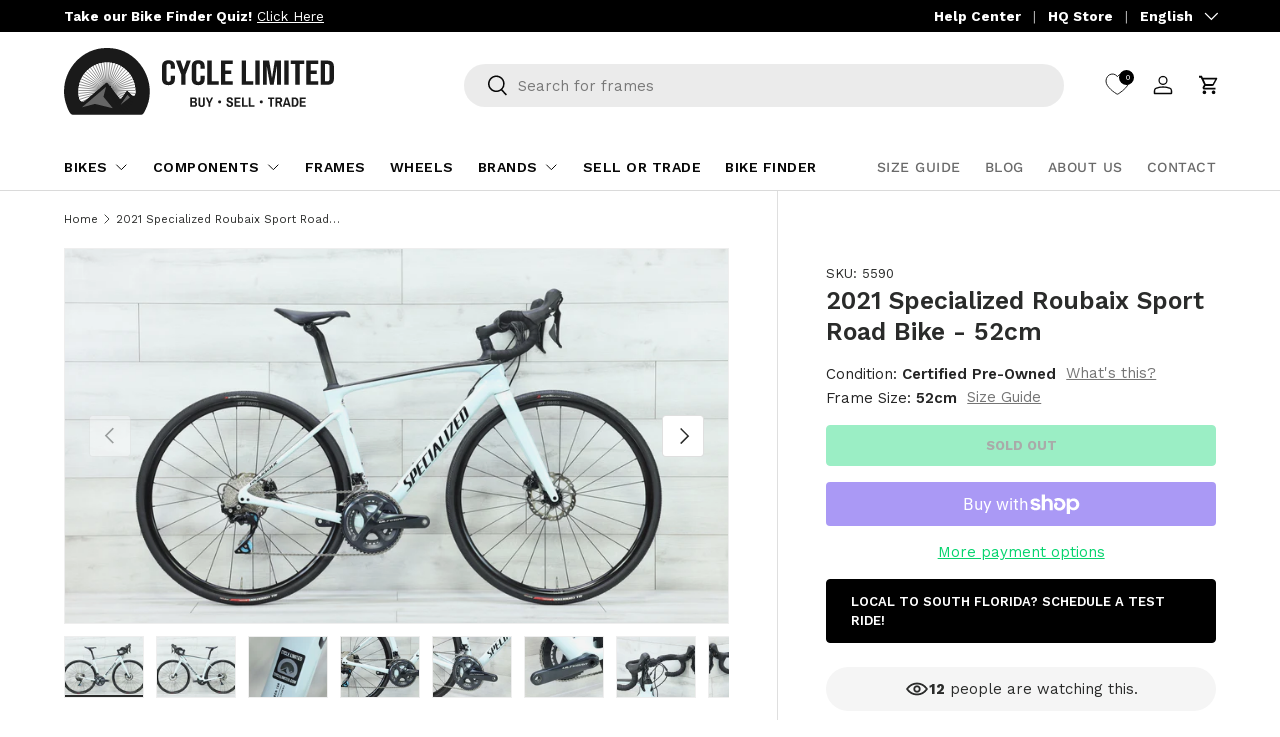

--- FILE ---
content_type: text/html; charset=utf-8
request_url: https://cyclelimited.com/products/2021-specialized-roubaix-sport-road-bike-52cm
body_size: 92390
content:
<!doctype html>
<html class="no-js" lang="en" dir="ltr">
<head>

  	<link rel="canonical" href="https://cyclelimited.com/products/2021-specialized-roubaix-sport-road-bike-52cm"/ > 

<!-- TrustBox script -->
<script type="text/javascript" src="//widget.trustpilot.com/bootstrap/v5/tp.widget.bootstrap.min.js" async></script>
<!-- End TrustBox script -->
<script defer src="https://cdn.jsdelivr.net/gh/cycle-limited/ecommerce-js/utm-tr.js"></script><meta charset="utf-8">
<meta name="viewport" content="width=device-width,initial-scale=1">
<title>2021 Specialized Roubaix Sport Road Bike - 52cm &ndash; Cycle Limited</title><link rel="canonical" href="https://cyclelimited.com/products/2021-specialized-roubaix-sport-road-bike-52cm"><link rel="icon" href="//cyclelimited.com/cdn/shop/files/cyclefaviconfinal.png?crop=center&height=48&v=1698770521&width=48" type="image/png">
  <link rel="apple-touch-icon" href="//cyclelimited.com/cdn/shop/files/cyclefaviconfinal.png?crop=center&height=180&v=1698770521&width=180"><meta name="description" content="The 2021 Specialized Roubaix Sport is engineered to deliver supreme comfort and performance on all road surfaces. This model incorporates Specialized&#39;s innovative Future Shock technology, a suspension system in the stem that dramatically reduces road vibrations and improves handling. The bike is built around a lightwei"><meta property="og:site_name" content="Cycle Limited">
<meta property="og:url" content="https://cyclelimited.com/products/2021-specialized-roubaix-sport-road-bike-52cm">
<meta property="og:title" content="2021 Specialized Roubaix Sport Road Bike - 52cm">
<meta property="og:type" content="product">
<meta property="og:description" content="The 2021 Specialized Roubaix Sport is engineered to deliver supreme comfort and performance on all road surfaces. This model incorporates Specialized&#39;s innovative Future Shock technology, a suspension system in the stem that dramatically reduces road vibrations and improves handling. The bike is built around a lightwei"><meta property="og:image" content="http://cyclelimited.com/cdn/shop/files/JCO_1230_8aa5a8c4-33bf-4286-9d5c-fd33c7f6277b.jpg?crop=center&height=1200&v=1714753620&width=1200">
  <meta property="og:image:secure_url" content="https://cyclelimited.com/cdn/shop/files/JCO_1230_8aa5a8c4-33bf-4286-9d5c-fd33c7f6277b.jpg?crop=center&height=1200&v=1714753620&width=1200">
  <meta property="og:image:width" content="3360">
  <meta property="og:image:height" content="1888"><meta property="og:price:amount" content="2,449.99">
  <meta property="og:price:currency" content="USD"><meta name="twitter:card" content="summary_large_image">
<meta name="twitter:title" content="2021 Specialized Roubaix Sport Road Bike - 52cm">
<meta name="twitter:description" content="The 2021 Specialized Roubaix Sport is engineered to deliver supreme comfort and performance on all road surfaces. This model incorporates Specialized&#39;s innovative Future Shock technology, a suspension system in the stem that dramatically reduces road vibrations and improves handling. The bike is built around a lightwei">
<style data-shopify>
@font-face {
  font-family: "Work Sans";
  font-weight: 400;
  font-style: normal;
  font-display: swap;
  src: url("//cyclelimited.com/cdn/fonts/work_sans/worksans_n4.b7973b3d07d0ace13de1b1bea9c45759cdbe12cf.woff2") format("woff2"),
       url("//cyclelimited.com/cdn/fonts/work_sans/worksans_n4.cf5ceb1e6d373a9505e637c1aff0a71d0959556d.woff") format("woff");
}
@font-face {
  font-family: "Work Sans";
  font-weight: 700;
  font-style: normal;
  font-display: swap;
  src: url("//cyclelimited.com/cdn/fonts/work_sans/worksans_n7.e2cf5bd8f2c7e9d30c030f9ea8eafc69f5a92f7b.woff2") format("woff2"),
       url("//cyclelimited.com/cdn/fonts/work_sans/worksans_n7.20f1c80359e7f7b4327b81543e1acb5c32cd03cd.woff") format("woff");
}
@font-face {
  font-family: "Work Sans";
  font-weight: 400;
  font-style: italic;
  font-display: swap;
  src: url("//cyclelimited.com/cdn/fonts/work_sans/worksans_i4.16ff51e3e71fc1d09ff97b9ff9ccacbeeb384ec4.woff2") format("woff2"),
       url("//cyclelimited.com/cdn/fonts/work_sans/worksans_i4.ed4a1418cba5b7f04f79e4d5c8a5f1a6bd34f23b.woff") format("woff");
}
@font-face {
  font-family: "Work Sans";
  font-weight: 700;
  font-style: italic;
  font-display: swap;
  src: url("//cyclelimited.com/cdn/fonts/work_sans/worksans_i7.7cdba6320b03c03dcaa365743a4e0e729fe97e54.woff2") format("woff2"),
       url("//cyclelimited.com/cdn/fonts/work_sans/worksans_i7.42a9f4016982495f4c0b0fb3dc64cf8f2d0c3eaa.woff") format("woff");
}
@font-face {
  font-family: "Work Sans";
  font-weight: 600;
  font-style: normal;
  font-display: swap;
  src: url("//cyclelimited.com/cdn/fonts/work_sans/worksans_n6.75811c3bd5161ea6e3ceb2d48ca889388f9bd5fe.woff2") format("woff2"),
       url("//cyclelimited.com/cdn/fonts/work_sans/worksans_n6.defcf26f28f3fa3df4555714d3f2e0f1217d7772.woff") format("woff");
}
@font-face {
  font-family: "Work Sans";
  font-weight: 500;
  font-style: normal;
  font-display: swap;
  src: url("//cyclelimited.com/cdn/fonts/work_sans/worksans_n5.42fc03d7028ac0f31a2ddf10d4a2904a7483a1c4.woff2") format("woff2"),
       url("//cyclelimited.com/cdn/fonts/work_sans/worksans_n5.1f79bf93aa21696aa0428c88e39fb9f946295341.woff") format("woff");
}
:root {
      --bg-color: 255 255 255 / 1.0;
      --bg-color-og: 255 255 255 / 1.0;
      --heading-color: 42 43 42;
      --text-color: 42 43 42;
      --text-color-og: 42 43 42;
      --scrollbar-color: 42 43 42;
      --link-color: 6 212 110;
      --link-color-og: 6 212 110;
      --star-color: 6 212 110;--swatch-border-color-default: 212 213 212;
        --swatch-border-color-active: 149 149 149;
        --swatch-card-size: 24px;
        --swatch-variant-picker-size: 54px;--color-scheme-1-bg: 22 22 22 / 1.0;
      --color-scheme-1-grad: ;
      --color-scheme-1-heading: 255 255 255;
      --color-scheme-1-text: 236 236 236;
      --color-scheme-1-btn-bg: 6 212 110;
      --color-scheme-1-btn-text: 0 0 0;
      --color-scheme-1-btn-bg-hover: 5 195 102;--color-scheme-2-bg: 232 246 234 / 1.0;
      --color-scheme-2-grad: ;
      --color-scheme-2-heading: 255 255 255;
      --color-scheme-2-text: 255 255 255;
      --color-scheme-2-btn-bg: 6 212 110;
      --color-scheme-2-btn-text: 0 0 0;
      --color-scheme-2-btn-bg-hover: 5 195 102;--color-scheme-3-bg: 28 36 32 / 1.0;
      --color-scheme-3-grad: ;
      --color-scheme-3-heading: 255 255 255;
      --color-scheme-3-text: 230 230 230;
      --color-scheme-3-btn-bg: 6 212 110;
      --color-scheme-3-btn-text: 28 36 32;
      --color-scheme-3-btn-bg-hover: 10 201 106;

      --drawer-bg-color: 255 255 255 / 1.0;
      --drawer-text-color: 42 43 42;

      --panel-bg-color: 244 244 244 / 1.0;
      --panel-heading-color: 42 43 42;
      --panel-text-color: 42 43 42;

      --in-stock-text-color: 44 126 63;
      --low-stock-text-color: 210 134 26;
      --very-low-stock-text-color: 180 12 28;
      --no-stock-text-color: 119 119 119;

      --error-bg-color: 252 237 238;
      --error-text-color: 180 12 28;
      --success-bg-color: 232 246 234;
      --success-text-color: 44 126 63;
      --info-bg-color: 228 237 250;
      --info-text-color: 26 102 210;

      --heading-font-family: "Work Sans", sans-serif;
      --heading-font-style: normal;
      --heading-font-weight: 600;
      --heading-scale-start: 6;

      --navigation-font-family: "Work Sans", sans-serif;
      --navigation-font-style: normal;
      --navigation-font-weight: 500;
      --heading-text-transform: uppercase;
--subheading-text-transform: none;
      --body-font-family: "Work Sans", sans-serif;
      --body-font-style: normal;
      --body-font-weight: 400;
      --body-font-size: 15;

      --section-gap: 48;
      --heading-gap: calc(8 * var(--space-unit));--grid-column-gap: 15px;--btn-bg-color: 42 43 42;
      --btn-bg-hover-color: 82 83 82;
      --btn-text-color: 255 255 255;
      --btn-bg-color-og: 42 43 42;
      --btn-text-color-og: 255 255 255;
      --btn-alt-bg-color: 255 255 255;
      --btn-alt-bg-alpha: 1.0;
      --btn-alt-text-color: 42 43 42;
      --btn-border-width: 2px;
      --btn-padding-y: 12px;

      
      --btn-border-radius: 4px;
      

      --btn-lg-border-radius: 50%;
      --btn-icon-border-radius: 50%;
      --input-with-btn-inner-radius: var(--btn-border-radius);
      --btn-text-transform: uppercase;

      --input-bg-color: 255 255 255 / 1.0;
      --input-text-color: 42 43 42;
      --input-border-width: 2px;
      --input-border-radius: 2px;
      --textarea-border-radius: 2px;
      --input-border-radius: 4px;
      --input-bg-color-diff-3: #f7f7f7;
      --input-bg-color-diff-6: #f0f0f0;

      --modal-border-radius: 12px;
      --modal-overlay-color: 0 0 0;
      --modal-overlay-opacity: 0.4;
      --drawer-border-radius: 12px;
      --overlay-border-radius: 0px;--custom-label-bg-color: 13 44 84;
      --custom-label-text-color: 255 255 255;--sale-label-bg-color: 170 17 85;
      --sale-label-text-color: 255 255 255;--sold-out-label-bg-color: 42 43 42;
      --sold-out-label-text-color: 255 255 255;--new-label-bg-color: 127 184 0;
      --new-label-text-color: 255 255 255;--preorder-label-bg-color: 0 166 237;
      --preorder-label-text-color: 255 255 255;

      --page-width: 1620px;
      --gutter-sm: 20px;
      --gutter-md: 32px;
      --gutter-lg: 64px;

      --payment-terms-bg-color: #ffffff;

      --coll-card-bg-color: #F9F9F9;
      --coll-card-border-color: #f2f2f2;--card-bg-color: #ffffff;
      --card-text-color: 38 38 43;
      --card-border-color: #f2f2f2;--blend-bg-color: #f4f4f4;
        
          --aos-animate-duration: 0.6s;
        

        
          --aos-min-width: 600;
        
      

      --reading-width: 48em;
    }

    @media (max-width: 769px) {
      :root {
        --reading-width: 36em;
      }
    }
  </style><link rel="stylesheet" href="//cyclelimited.com/cdn/shop/t/55/assets/main.css?v=63159563137605816981766508684">
  <link rel="stylesheet" href="//cyclelimited.com/cdn/shop/t/55/assets/custom.css?v=118581807743048551821766932125">
  <link rel="stylesheet" href="//cyclelimited.com/cdn/shop/t/55/assets/custom-responsive.css?v=11798570712389257241766932005">
  <script src="//cyclelimited.com/cdn/shop/t/55/assets/main.js?v=55248961337794439511766508684" defer="defer"></script><link rel="preload" href="//cyclelimited.com/cdn/fonts/work_sans/worksans_n4.b7973b3d07d0ace13de1b1bea9c45759cdbe12cf.woff2" as="font" type="font/woff2" crossorigin fetchpriority="high"><link rel="preload" href="//cyclelimited.com/cdn/fonts/work_sans/worksans_n6.75811c3bd5161ea6e3ceb2d48ca889388f9bd5fe.woff2" as="font" type="font/woff2" crossorigin fetchpriority="high"><script>window.performance && window.performance.mark && window.performance.mark('shopify.content_for_header.start');</script><meta name="facebook-domain-verification" content="18z095tmst8q4yyfxm87phah6fl0tv">
<meta name="google-site-verification" content="FaPcV5mgCRy6meZPSq-uzXdYxZea0dig6y0FPCwthsw">
<meta id="shopify-digital-wallet" name="shopify-digital-wallet" content="/82224906557/digital_wallets/dialog">
<meta name="shopify-checkout-api-token" content="c584241f833f5982bc95557c617deb98">
<meta id="in-context-paypal-metadata" data-shop-id="82224906557" data-venmo-supported="false" data-environment="production" data-locale="en_US" data-paypal-v4="true" data-currency="USD">
<link rel="alternate" hreflang="x-default" href="https://cyclelimited.com/products/2021-specialized-roubaix-sport-road-bike-52cm">
<link rel="alternate" hreflang="en-US" href="https://cyclelimited.com/products/2021-specialized-roubaix-sport-road-bike-52cm">
<link rel="alternate" hreflang="es-US" href="https://cyclelimited.com/es/products/2021-specialized-roubaix-sport-road-bike-52cm">
<link rel="alternate" hreflang="fr-US" href="https://cyclelimited.com/fr/products/2021-specialized-roubaix-sport-road-bike-52cm">
<link rel="alternate" type="application/json+oembed" href="https://cyclelimited.com/products/2021-specialized-roubaix-sport-road-bike-52cm.oembed">
<script async="async" src="/checkouts/internal/preloads.js?locale=en-US"></script>
<link rel="preconnect" href="https://shop.app" crossorigin="anonymous">
<script async="async" src="https://shop.app/checkouts/internal/preloads.js?locale=en-US&shop_id=82224906557" crossorigin="anonymous"></script>
<script id="apple-pay-shop-capabilities" type="application/json">{"shopId":82224906557,"countryCode":"US","currencyCode":"USD","merchantCapabilities":["supports3DS"],"merchantId":"gid:\/\/shopify\/Shop\/82224906557","merchantName":"Cycle Limited","requiredBillingContactFields":["postalAddress","email","phone"],"requiredShippingContactFields":["postalAddress","email","phone"],"shippingType":"shipping","supportedNetworks":["visa","masterCard","amex","discover","elo","jcb"],"total":{"type":"pending","label":"Cycle Limited","amount":"1.00"},"shopifyPaymentsEnabled":true,"supportsSubscriptions":true}</script>
<script id="shopify-features" type="application/json">{"accessToken":"c584241f833f5982bc95557c617deb98","betas":["rich-media-storefront-analytics"],"domain":"cyclelimited.com","predictiveSearch":true,"shopId":82224906557,"locale":"en"}</script>
<script>var Shopify = Shopify || {};
Shopify.shop = "20c49b-2.myshopify.com";
Shopify.locale = "en";
Shopify.currency = {"active":"USD","rate":"1.0"};
Shopify.country = "US";
Shopify.theme = {"name":"12\/28\/25 (Remove holiday sale media)","id":184211308916,"schema_name":"Enterprise","schema_version":"1.2.1","theme_store_id":1657,"role":"main"};
Shopify.theme.handle = "null";
Shopify.theme.style = {"id":null,"handle":null};
Shopify.cdnHost = "cyclelimited.com/cdn";
Shopify.routes = Shopify.routes || {};
Shopify.routes.root = "/";</script>
<script type="module">!function(o){(o.Shopify=o.Shopify||{}).modules=!0}(window);</script>
<script>!function(o){function n(){var o=[];function n(){o.push(Array.prototype.slice.apply(arguments))}return n.q=o,n}var t=o.Shopify=o.Shopify||{};t.loadFeatures=n(),t.autoloadFeatures=n()}(window);</script>
<script>
  window.ShopifyPay = window.ShopifyPay || {};
  window.ShopifyPay.apiHost = "shop.app\/pay";
  window.ShopifyPay.redirectState = null;
</script>
<script id="shop-js-analytics" type="application/json">{"pageType":"product"}</script>
<script defer="defer" async type="module" src="//cyclelimited.com/cdn/shopifycloud/shop-js/modules/v2/client.init-shop-cart-sync_BdyHc3Nr.en.esm.js"></script>
<script defer="defer" async type="module" src="//cyclelimited.com/cdn/shopifycloud/shop-js/modules/v2/chunk.common_Daul8nwZ.esm.js"></script>
<script type="module">
  await import("//cyclelimited.com/cdn/shopifycloud/shop-js/modules/v2/client.init-shop-cart-sync_BdyHc3Nr.en.esm.js");
await import("//cyclelimited.com/cdn/shopifycloud/shop-js/modules/v2/chunk.common_Daul8nwZ.esm.js");

  window.Shopify.SignInWithShop?.initShopCartSync?.({"fedCMEnabled":true,"windoidEnabled":true});

</script>
<script defer="defer" async type="module" src="//cyclelimited.com/cdn/shopifycloud/shop-js/modules/v2/client.payment-terms_MV4M3zvL.en.esm.js"></script>
<script defer="defer" async type="module" src="//cyclelimited.com/cdn/shopifycloud/shop-js/modules/v2/chunk.common_Daul8nwZ.esm.js"></script>
<script defer="defer" async type="module" src="//cyclelimited.com/cdn/shopifycloud/shop-js/modules/v2/chunk.modal_CQq8HTM6.esm.js"></script>
<script type="module">
  await import("//cyclelimited.com/cdn/shopifycloud/shop-js/modules/v2/client.payment-terms_MV4M3zvL.en.esm.js");
await import("//cyclelimited.com/cdn/shopifycloud/shop-js/modules/v2/chunk.common_Daul8nwZ.esm.js");
await import("//cyclelimited.com/cdn/shopifycloud/shop-js/modules/v2/chunk.modal_CQq8HTM6.esm.js");

  
</script>
<script>
  window.Shopify = window.Shopify || {};
  if (!window.Shopify.featureAssets) window.Shopify.featureAssets = {};
  window.Shopify.featureAssets['shop-js'] = {"shop-cart-sync":["modules/v2/client.shop-cart-sync_QYOiDySF.en.esm.js","modules/v2/chunk.common_Daul8nwZ.esm.js"],"init-fed-cm":["modules/v2/client.init-fed-cm_DchLp9rc.en.esm.js","modules/v2/chunk.common_Daul8nwZ.esm.js"],"shop-button":["modules/v2/client.shop-button_OV7bAJc5.en.esm.js","modules/v2/chunk.common_Daul8nwZ.esm.js"],"init-windoid":["modules/v2/client.init-windoid_DwxFKQ8e.en.esm.js","modules/v2/chunk.common_Daul8nwZ.esm.js"],"shop-cash-offers":["modules/v2/client.shop-cash-offers_DWtL6Bq3.en.esm.js","modules/v2/chunk.common_Daul8nwZ.esm.js","modules/v2/chunk.modal_CQq8HTM6.esm.js"],"shop-toast-manager":["modules/v2/client.shop-toast-manager_CX9r1SjA.en.esm.js","modules/v2/chunk.common_Daul8nwZ.esm.js"],"init-shop-email-lookup-coordinator":["modules/v2/client.init-shop-email-lookup-coordinator_UhKnw74l.en.esm.js","modules/v2/chunk.common_Daul8nwZ.esm.js"],"pay-button":["modules/v2/client.pay-button_DzxNnLDY.en.esm.js","modules/v2/chunk.common_Daul8nwZ.esm.js"],"avatar":["modules/v2/client.avatar_BTnouDA3.en.esm.js"],"init-shop-cart-sync":["modules/v2/client.init-shop-cart-sync_BdyHc3Nr.en.esm.js","modules/v2/chunk.common_Daul8nwZ.esm.js"],"shop-login-button":["modules/v2/client.shop-login-button_D8B466_1.en.esm.js","modules/v2/chunk.common_Daul8nwZ.esm.js","modules/v2/chunk.modal_CQq8HTM6.esm.js"],"init-customer-accounts-sign-up":["modules/v2/client.init-customer-accounts-sign-up_C8fpPm4i.en.esm.js","modules/v2/client.shop-login-button_D8B466_1.en.esm.js","modules/v2/chunk.common_Daul8nwZ.esm.js","modules/v2/chunk.modal_CQq8HTM6.esm.js"],"init-shop-for-new-customer-accounts":["modules/v2/client.init-shop-for-new-customer-accounts_CVTO0Ztu.en.esm.js","modules/v2/client.shop-login-button_D8B466_1.en.esm.js","modules/v2/chunk.common_Daul8nwZ.esm.js","modules/v2/chunk.modal_CQq8HTM6.esm.js"],"init-customer-accounts":["modules/v2/client.init-customer-accounts_dRgKMfrE.en.esm.js","modules/v2/client.shop-login-button_D8B466_1.en.esm.js","modules/v2/chunk.common_Daul8nwZ.esm.js","modules/v2/chunk.modal_CQq8HTM6.esm.js"],"shop-follow-button":["modules/v2/client.shop-follow-button_CkZpjEct.en.esm.js","modules/v2/chunk.common_Daul8nwZ.esm.js","modules/v2/chunk.modal_CQq8HTM6.esm.js"],"lead-capture":["modules/v2/client.lead-capture_BntHBhfp.en.esm.js","modules/v2/chunk.common_Daul8nwZ.esm.js","modules/v2/chunk.modal_CQq8HTM6.esm.js"],"checkout-modal":["modules/v2/client.checkout-modal_CfxcYbTm.en.esm.js","modules/v2/chunk.common_Daul8nwZ.esm.js","modules/v2/chunk.modal_CQq8HTM6.esm.js"],"shop-login":["modules/v2/client.shop-login_Da4GZ2H6.en.esm.js","modules/v2/chunk.common_Daul8nwZ.esm.js","modules/v2/chunk.modal_CQq8HTM6.esm.js"],"payment-terms":["modules/v2/client.payment-terms_MV4M3zvL.en.esm.js","modules/v2/chunk.common_Daul8nwZ.esm.js","modules/v2/chunk.modal_CQq8HTM6.esm.js"]};
</script>
<script>(function() {
  var isLoaded = false;
  function asyncLoad() {
    if (isLoaded) return;
    isLoaded = true;
    var urls = ["https:\/\/ecommplugins-scripts.trustpilot.com\/v2.1\/js\/header.min.js?settings=eyJrZXkiOiJ1UDZETHdteTZNWmJMR0hvIiwicyI6InNrdSJ9\u0026v=2.5\u0026shop=20c49b-2.myshopify.com","https:\/\/ecommplugins-trustboxsettings.trustpilot.com\/20c49b-2.myshopify.com.js?settings=1744826985612\u0026shop=20c49b-2.myshopify.com","https:\/\/widget.trustpilot.com\/bootstrap\/v5\/tp.widget.sync.bootstrap.min.js?shop=20c49b-2.myshopify.com","https:\/\/static.returngo.ai\/master.returngo.ai\/returngo.min.js?shop=20c49b-2.myshopify.com","https:\/\/ecommplugins-scripts.trustpilot.com\/v2.1\/js\/success.min.js?settings=eyJrZXkiOiJ1UDZETHdteTZNWmJMR0hvIiwicyI6InNrdSIsInQiOlsib3JkZXJzL2Z1bGZpbGxlZCJdLCJ2IjoiIiwiYSI6IiJ9\u0026shop=20c49b-2.myshopify.com"];
    for (var i = 0; i < urls.length; i++) {
      var s = document.createElement('script');
      s.type = 'text/javascript';
      s.async = true;
      s.src = urls[i];
      var x = document.getElementsByTagName('script')[0];
      x.parentNode.insertBefore(s, x);
    }
  };
  if(window.attachEvent) {
    window.attachEvent('onload', asyncLoad);
  } else {
    window.addEventListener('load', asyncLoad, false);
  }
})();</script>
<script id="__st">var __st={"a":82224906557,"offset":-18000,"reqid":"68a062a5-47ad-442c-9216-a278d2a34cfc-1769006224","pageurl":"cyclelimited.com\/products\/2021-specialized-roubaix-sport-road-bike-52cm","u":"c7068145502b","p":"product","rtyp":"product","rid":9369356927293};</script>
<script>window.ShopifyPaypalV4VisibilityTracking = true;</script>
<script id="captcha-bootstrap">!function(){'use strict';const t='contact',e='account',n='new_comment',o=[[t,t],['blogs',n],['comments',n],[t,'customer']],c=[[e,'customer_login'],[e,'guest_login'],[e,'recover_customer_password'],[e,'create_customer']],r=t=>t.map((([t,e])=>`form[action*='/${t}']:not([data-nocaptcha='true']) input[name='form_type'][value='${e}']`)).join(','),a=t=>()=>t?[...document.querySelectorAll(t)].map((t=>t.form)):[];function s(){const t=[...o],e=r(t);return a(e)}const i='password',u='form_key',d=['recaptcha-v3-token','g-recaptcha-response','h-captcha-response',i],f=()=>{try{return window.sessionStorage}catch{return}},m='__shopify_v',_=t=>t.elements[u];function p(t,e,n=!1){try{const o=window.sessionStorage,c=JSON.parse(o.getItem(e)),{data:r}=function(t){const{data:e,action:n}=t;return t[m]||n?{data:e,action:n}:{data:t,action:n}}(c);for(const[e,n]of Object.entries(r))t.elements[e]&&(t.elements[e].value=n);n&&o.removeItem(e)}catch(o){console.error('form repopulation failed',{error:o})}}const l='form_type',E='cptcha';function T(t){t.dataset[E]=!0}const w=window,h=w.document,L='Shopify',v='ce_forms',y='captcha';let A=!1;((t,e)=>{const n=(g='f06e6c50-85a8-45c8-87d0-21a2b65856fe',I='https://cdn.shopify.com/shopifycloud/storefront-forms-hcaptcha/ce_storefront_forms_captcha_hcaptcha.v1.5.2.iife.js',D={infoText:'Protected by hCaptcha',privacyText:'Privacy',termsText:'Terms'},(t,e,n)=>{const o=w[L][v],c=o.bindForm;if(c)return c(t,g,e,D).then(n);var r;o.q.push([[t,g,e,D],n]),r=I,A||(h.body.append(Object.assign(h.createElement('script'),{id:'captcha-provider',async:!0,src:r})),A=!0)});var g,I,D;w[L]=w[L]||{},w[L][v]=w[L][v]||{},w[L][v].q=[],w[L][y]=w[L][y]||{},w[L][y].protect=function(t,e){n(t,void 0,e),T(t)},Object.freeze(w[L][y]),function(t,e,n,w,h,L){const[v,y,A,g]=function(t,e,n){const i=e?o:[],u=t?c:[],d=[...i,...u],f=r(d),m=r(i),_=r(d.filter((([t,e])=>n.includes(e))));return[a(f),a(m),a(_),s()]}(w,h,L),I=t=>{const e=t.target;return e instanceof HTMLFormElement?e:e&&e.form},D=t=>v().includes(t);t.addEventListener('submit',(t=>{const e=I(t);if(!e)return;const n=D(e)&&!e.dataset.hcaptchaBound&&!e.dataset.recaptchaBound,o=_(e),c=g().includes(e)&&(!o||!o.value);(n||c)&&t.preventDefault(),c&&!n&&(function(t){try{if(!f())return;!function(t){const e=f();if(!e)return;const n=_(t);if(!n)return;const o=n.value;o&&e.removeItem(o)}(t);const e=Array.from(Array(32),(()=>Math.random().toString(36)[2])).join('');!function(t,e){_(t)||t.append(Object.assign(document.createElement('input'),{type:'hidden',name:u})),t.elements[u].value=e}(t,e),function(t,e){const n=f();if(!n)return;const o=[...t.querySelectorAll(`input[type='${i}']`)].map((({name:t})=>t)),c=[...d,...o],r={};for(const[a,s]of new FormData(t).entries())c.includes(a)||(r[a]=s);n.setItem(e,JSON.stringify({[m]:1,action:t.action,data:r}))}(t,e)}catch(e){console.error('failed to persist form',e)}}(e),e.submit())}));const S=(t,e)=>{t&&!t.dataset[E]&&(n(t,e.some((e=>e===t))),T(t))};for(const o of['focusin','change'])t.addEventListener(o,(t=>{const e=I(t);D(e)&&S(e,y())}));const B=e.get('form_key'),M=e.get(l),P=B&&M;t.addEventListener('DOMContentLoaded',(()=>{const t=y();if(P)for(const e of t)e.elements[l].value===M&&p(e,B);[...new Set([...A(),...v().filter((t=>'true'===t.dataset.shopifyCaptcha))])].forEach((e=>S(e,t)))}))}(h,new URLSearchParams(w.location.search),n,t,e,['guest_login'])})(!0,!0)}();</script>
<script integrity="sha256-4kQ18oKyAcykRKYeNunJcIwy7WH5gtpwJnB7kiuLZ1E=" data-source-attribution="shopify.loadfeatures" defer="defer" src="//cyclelimited.com/cdn/shopifycloud/storefront/assets/storefront/load_feature-a0a9edcb.js" crossorigin="anonymous"></script>
<script crossorigin="anonymous" defer="defer" src="//cyclelimited.com/cdn/shopifycloud/storefront/assets/shopify_pay/storefront-65b4c6d7.js?v=20250812"></script>
<script data-source-attribution="shopify.dynamic_checkout.dynamic.init">var Shopify=Shopify||{};Shopify.PaymentButton=Shopify.PaymentButton||{isStorefrontPortableWallets:!0,init:function(){window.Shopify.PaymentButton.init=function(){};var t=document.createElement("script");t.src="https://cyclelimited.com/cdn/shopifycloud/portable-wallets/latest/portable-wallets.en.js",t.type="module",document.head.appendChild(t)}};
</script>
<script data-source-attribution="shopify.dynamic_checkout.buyer_consent">
  function portableWalletsHideBuyerConsent(e){var t=document.getElementById("shopify-buyer-consent"),n=document.getElementById("shopify-subscription-policy-button");t&&n&&(t.classList.add("hidden"),t.setAttribute("aria-hidden","true"),n.removeEventListener("click",e))}function portableWalletsShowBuyerConsent(e){var t=document.getElementById("shopify-buyer-consent"),n=document.getElementById("shopify-subscription-policy-button");t&&n&&(t.classList.remove("hidden"),t.removeAttribute("aria-hidden"),n.addEventListener("click",e))}window.Shopify?.PaymentButton&&(window.Shopify.PaymentButton.hideBuyerConsent=portableWalletsHideBuyerConsent,window.Shopify.PaymentButton.showBuyerConsent=portableWalletsShowBuyerConsent);
</script>
<script>
  function portableWalletsCleanup(e){e&&e.src&&console.error("Failed to load portable wallets script "+e.src);var t=document.querySelectorAll("shopify-accelerated-checkout .shopify-payment-button__skeleton, shopify-accelerated-checkout-cart .wallet-cart-button__skeleton"),e=document.getElementById("shopify-buyer-consent");for(let e=0;e<t.length;e++)t[e].remove();e&&e.remove()}function portableWalletsNotLoadedAsModule(e){e instanceof ErrorEvent&&"string"==typeof e.message&&e.message.includes("import.meta")&&"string"==typeof e.filename&&e.filename.includes("portable-wallets")&&(window.removeEventListener("error",portableWalletsNotLoadedAsModule),window.Shopify.PaymentButton.failedToLoad=e,"loading"===document.readyState?document.addEventListener("DOMContentLoaded",window.Shopify.PaymentButton.init):window.Shopify.PaymentButton.init())}window.addEventListener("error",portableWalletsNotLoadedAsModule);
</script>

<script type="module" src="https://cyclelimited.com/cdn/shopifycloud/portable-wallets/latest/portable-wallets.en.js" onError="portableWalletsCleanup(this)" crossorigin="anonymous"></script>
<script nomodule>
  document.addEventListener("DOMContentLoaded", portableWalletsCleanup);
</script>

<link id="shopify-accelerated-checkout-styles" rel="stylesheet" media="screen" href="https://cyclelimited.com/cdn/shopifycloud/portable-wallets/latest/accelerated-checkout-backwards-compat.css" crossorigin="anonymous">
<style id="shopify-accelerated-checkout-cart">
        #shopify-buyer-consent {
  margin-top: 1em;
  display: inline-block;
  width: 100%;
}

#shopify-buyer-consent.hidden {
  display: none;
}

#shopify-subscription-policy-button {
  background: none;
  border: none;
  padding: 0;
  text-decoration: underline;
  font-size: inherit;
  cursor: pointer;
}

#shopify-subscription-policy-button::before {
  box-shadow: none;
}

      </style>
<script id="sections-script" data-sections="header,footer" defer="defer" src="//cyclelimited.com/cdn/shop/t/55/compiled_assets/scripts.js?v=27447"></script>
<script>window.performance && window.performance.mark && window.performance.mark('shopify.content_for_header.end');</script>

    <script src="//cyclelimited.com/cdn/shop/t/55/assets/animate-on-scroll.js?v=15249566486942820451766508684" defer="defer"></script>
    <link rel="stylesheet" href="//cyclelimited.com/cdn/shop/t/55/assets/animate-on-scroll.css?v=116194678796051782541766508684">
  

  <script>document.documentElement.className = document.documentElement.className.replace('no-js', 'js');</script><!-- CC Custom Head Start --><!-- CC Custom Head End --><link rel="stylesheet" href="https://wn8g3y.csb.app/main.css">
  <script defer async src="https://cdn.younet.network/main.js"></script>

<script src="https://cdnjs.cloudflare.com/ajax/libs/clipboard.js/2.0.11/clipboard.min.js" integrity="sha512-7O5pXpc0oCRrxk8RUfDYFgn0nO1t+jLuIOQdOMRp4APB7uZ4vSjspzp5y6YDtDs4VzUSTbWzBFZ/LKJhnyFOKw==" crossorigin="anonymous" referrerpolicy="no-referrer"></script>

<!-- Google Tag Manager -->
<script>(function(w,d,s,l,i){w[l]=w[l]||[];w[l].push({'gtm.start':
new Date().getTime(),event:'gtm.js'});var f=d.getElementsByTagName(s)[0],
j=d.createElement(s),dl=l!='dataLayer'?'&l='+l:'';j.async=true;j.src=
'https://www.googletagmanager.com/gtm.js?id='+i+dl;f.parentNode.insertBefore(j,f);
})(window,document,'script','dataLayer','GTM-P9RWS8D5');</script>
<!-- End Google Tag Manager -->  
  
<!-- Incubeta Google tag (gtag.js) -->
<script async src="https://www.googletagmanager.com/gtag/js?id=AW-335031459"></script>
<script>
  window.dataLayer = window.dataLayer || [];
  function gtag(){dataLayer.push(arguments);}
  gtag('js', new Date());

  gtag('config', 'AW-335031459');
</script>
  
<!-- Bing tag  -->
<script>
  (function(w,d,t,r,u)
  {
    var f,n,i;
    w[u]=w[u]||[],f=function()
    {
      var o={ti:"343186666", enableAutoSpaTracking: true};
      o.q=w[u],w[u]=new UET(o),w[u].push("pageLoad")
    },
    n=d.createElement(t),n.src=r,n.async=1,n.onload=n.onreadystatechange=function()
    {
      var s=this.readyState;
      s&&s!=="loaded"&&s!=="complete"||(f(),n.onload=n.onreadystatechange=null)
    },
    i=d.getElementsByTagName(t)[0],i.parentNode.insertBefore(n,i)
  })
  (window,document,"script","//bat.bing.com/bat.js","uetq");
</script>


  <script>
  window.uetq = window.uetq || [];
  window.uetq.push("event", "PRODUCT_PURCHASE", {"ecomm_prodid":"9369356927293","ecomm_pagetype":"PURCHASE","revenue_value":244999,"currency":"USD"});
  </script>


  
<!-- BEGIN app block: shopify://apps/seowill-redirects/blocks/brokenlink-404/cc7b1996-e567-42d0-8862-356092041863 -->
<script type="text/javascript">
    !function(t){var e={};function r(n){if(e[n])return e[n].exports;var o=e[n]={i:n,l:!1,exports:{}};return t[n].call(o.exports,o,o.exports,r),o.l=!0,o.exports}r.m=t,r.c=e,r.d=function(t,e,n){r.o(t,e)||Object.defineProperty(t,e,{enumerable:!0,get:n})},r.r=function(t){"undefined"!==typeof Symbol&&Symbol.toStringTag&&Object.defineProperty(t,Symbol.toStringTag,{value:"Module"}),Object.defineProperty(t,"__esModule",{value:!0})},r.t=function(t,e){if(1&e&&(t=r(t)),8&e)return t;if(4&e&&"object"===typeof t&&t&&t.__esModule)return t;var n=Object.create(null);if(r.r(n),Object.defineProperty(n,"default",{enumerable:!0,value:t}),2&e&&"string"!=typeof t)for(var o in t)r.d(n,o,function(e){return t[e]}.bind(null,o));return n},r.n=function(t){var e=t&&t.__esModule?function(){return t.default}:function(){return t};return r.d(e,"a",e),e},r.o=function(t,e){return Object.prototype.hasOwnProperty.call(t,e)},r.p="",r(r.s=11)}([function(t,e,r){"use strict";var n=r(2),o=Object.prototype.toString;function i(t){return"[object Array]"===o.call(t)}function a(t){return"undefined"===typeof t}function u(t){return null!==t&&"object"===typeof t}function s(t){return"[object Function]"===o.call(t)}function c(t,e){if(null!==t&&"undefined"!==typeof t)if("object"!==typeof t&&(t=[t]),i(t))for(var r=0,n=t.length;r<n;r++)e.call(null,t[r],r,t);else for(var o in t)Object.prototype.hasOwnProperty.call(t,o)&&e.call(null,t[o],o,t)}t.exports={isArray:i,isArrayBuffer:function(t){return"[object ArrayBuffer]"===o.call(t)},isBuffer:function(t){return null!==t&&!a(t)&&null!==t.constructor&&!a(t.constructor)&&"function"===typeof t.constructor.isBuffer&&t.constructor.isBuffer(t)},isFormData:function(t){return"undefined"!==typeof FormData&&t instanceof FormData},isArrayBufferView:function(t){return"undefined"!==typeof ArrayBuffer&&ArrayBuffer.isView?ArrayBuffer.isView(t):t&&t.buffer&&t.buffer instanceof ArrayBuffer},isString:function(t){return"string"===typeof t},isNumber:function(t){return"number"===typeof t},isObject:u,isUndefined:a,isDate:function(t){return"[object Date]"===o.call(t)},isFile:function(t){return"[object File]"===o.call(t)},isBlob:function(t){return"[object Blob]"===o.call(t)},isFunction:s,isStream:function(t){return u(t)&&s(t.pipe)},isURLSearchParams:function(t){return"undefined"!==typeof URLSearchParams&&t instanceof URLSearchParams},isStandardBrowserEnv:function(){return("undefined"===typeof navigator||"ReactNative"!==navigator.product&&"NativeScript"!==navigator.product&&"NS"!==navigator.product)&&("undefined"!==typeof window&&"undefined"!==typeof document)},forEach:c,merge:function t(){var e={};function r(r,n){"object"===typeof e[n]&&"object"===typeof r?e[n]=t(e[n],r):e[n]=r}for(var n=0,o=arguments.length;n<o;n++)c(arguments[n],r);return e},deepMerge:function t(){var e={};function r(r,n){"object"===typeof e[n]&&"object"===typeof r?e[n]=t(e[n],r):e[n]="object"===typeof r?t({},r):r}for(var n=0,o=arguments.length;n<o;n++)c(arguments[n],r);return e},extend:function(t,e,r){return c(e,(function(e,o){t[o]=r&&"function"===typeof e?n(e,r):e})),t},trim:function(t){return t.replace(/^\s*/,"").replace(/\s*$/,"")}}},function(t,e,r){t.exports=r(12)},function(t,e,r){"use strict";t.exports=function(t,e){return function(){for(var r=new Array(arguments.length),n=0;n<r.length;n++)r[n]=arguments[n];return t.apply(e,r)}}},function(t,e,r){"use strict";var n=r(0);function o(t){return encodeURIComponent(t).replace(/%40/gi,"@").replace(/%3A/gi,":").replace(/%24/g,"$").replace(/%2C/gi,",").replace(/%20/g,"+").replace(/%5B/gi,"[").replace(/%5D/gi,"]")}t.exports=function(t,e,r){if(!e)return t;var i;if(r)i=r(e);else if(n.isURLSearchParams(e))i=e.toString();else{var a=[];n.forEach(e,(function(t,e){null!==t&&"undefined"!==typeof t&&(n.isArray(t)?e+="[]":t=[t],n.forEach(t,(function(t){n.isDate(t)?t=t.toISOString():n.isObject(t)&&(t=JSON.stringify(t)),a.push(o(e)+"="+o(t))})))})),i=a.join("&")}if(i){var u=t.indexOf("#");-1!==u&&(t=t.slice(0,u)),t+=(-1===t.indexOf("?")?"?":"&")+i}return t}},function(t,e,r){"use strict";t.exports=function(t){return!(!t||!t.__CANCEL__)}},function(t,e,r){"use strict";(function(e){var n=r(0),o=r(19),i={"Content-Type":"application/x-www-form-urlencoded"};function a(t,e){!n.isUndefined(t)&&n.isUndefined(t["Content-Type"])&&(t["Content-Type"]=e)}var u={adapter:function(){var t;return("undefined"!==typeof XMLHttpRequest||"undefined"!==typeof e&&"[object process]"===Object.prototype.toString.call(e))&&(t=r(6)),t}(),transformRequest:[function(t,e){return o(e,"Accept"),o(e,"Content-Type"),n.isFormData(t)||n.isArrayBuffer(t)||n.isBuffer(t)||n.isStream(t)||n.isFile(t)||n.isBlob(t)?t:n.isArrayBufferView(t)?t.buffer:n.isURLSearchParams(t)?(a(e,"application/x-www-form-urlencoded;charset=utf-8"),t.toString()):n.isObject(t)?(a(e,"application/json;charset=utf-8"),JSON.stringify(t)):t}],transformResponse:[function(t){if("string"===typeof t)try{t=JSON.parse(t)}catch(e){}return t}],timeout:0,xsrfCookieName:"XSRF-TOKEN",xsrfHeaderName:"X-XSRF-TOKEN",maxContentLength:-1,validateStatus:function(t){return t>=200&&t<300},headers:{common:{Accept:"application/json, text/plain, */*"}}};n.forEach(["delete","get","head"],(function(t){u.headers[t]={}})),n.forEach(["post","put","patch"],(function(t){u.headers[t]=n.merge(i)})),t.exports=u}).call(this,r(18))},function(t,e,r){"use strict";var n=r(0),o=r(20),i=r(3),a=r(22),u=r(25),s=r(26),c=r(7);t.exports=function(t){return new Promise((function(e,f){var l=t.data,p=t.headers;n.isFormData(l)&&delete p["Content-Type"];var h=new XMLHttpRequest;if(t.auth){var d=t.auth.username||"",m=t.auth.password||"";p.Authorization="Basic "+btoa(d+":"+m)}var y=a(t.baseURL,t.url);if(h.open(t.method.toUpperCase(),i(y,t.params,t.paramsSerializer),!0),h.timeout=t.timeout,h.onreadystatechange=function(){if(h&&4===h.readyState&&(0!==h.status||h.responseURL&&0===h.responseURL.indexOf("file:"))){var r="getAllResponseHeaders"in h?u(h.getAllResponseHeaders()):null,n={data:t.responseType&&"text"!==t.responseType?h.response:h.responseText,status:h.status,statusText:h.statusText,headers:r,config:t,request:h};o(e,f,n),h=null}},h.onabort=function(){h&&(f(c("Request aborted",t,"ECONNABORTED",h)),h=null)},h.onerror=function(){f(c("Network Error",t,null,h)),h=null},h.ontimeout=function(){var e="timeout of "+t.timeout+"ms exceeded";t.timeoutErrorMessage&&(e=t.timeoutErrorMessage),f(c(e,t,"ECONNABORTED",h)),h=null},n.isStandardBrowserEnv()){var v=r(27),g=(t.withCredentials||s(y))&&t.xsrfCookieName?v.read(t.xsrfCookieName):void 0;g&&(p[t.xsrfHeaderName]=g)}if("setRequestHeader"in h&&n.forEach(p,(function(t,e){"undefined"===typeof l&&"content-type"===e.toLowerCase()?delete p[e]:h.setRequestHeader(e,t)})),n.isUndefined(t.withCredentials)||(h.withCredentials=!!t.withCredentials),t.responseType)try{h.responseType=t.responseType}catch(w){if("json"!==t.responseType)throw w}"function"===typeof t.onDownloadProgress&&h.addEventListener("progress",t.onDownloadProgress),"function"===typeof t.onUploadProgress&&h.upload&&h.upload.addEventListener("progress",t.onUploadProgress),t.cancelToken&&t.cancelToken.promise.then((function(t){h&&(h.abort(),f(t),h=null)})),void 0===l&&(l=null),h.send(l)}))}},function(t,e,r){"use strict";var n=r(21);t.exports=function(t,e,r,o,i){var a=new Error(t);return n(a,e,r,o,i)}},function(t,e,r){"use strict";var n=r(0);t.exports=function(t,e){e=e||{};var r={},o=["url","method","params","data"],i=["headers","auth","proxy"],a=["baseURL","url","transformRequest","transformResponse","paramsSerializer","timeout","withCredentials","adapter","responseType","xsrfCookieName","xsrfHeaderName","onUploadProgress","onDownloadProgress","maxContentLength","validateStatus","maxRedirects","httpAgent","httpsAgent","cancelToken","socketPath"];n.forEach(o,(function(t){"undefined"!==typeof e[t]&&(r[t]=e[t])})),n.forEach(i,(function(o){n.isObject(e[o])?r[o]=n.deepMerge(t[o],e[o]):"undefined"!==typeof e[o]?r[o]=e[o]:n.isObject(t[o])?r[o]=n.deepMerge(t[o]):"undefined"!==typeof t[o]&&(r[o]=t[o])})),n.forEach(a,(function(n){"undefined"!==typeof e[n]?r[n]=e[n]:"undefined"!==typeof t[n]&&(r[n]=t[n])}));var u=o.concat(i).concat(a),s=Object.keys(e).filter((function(t){return-1===u.indexOf(t)}));return n.forEach(s,(function(n){"undefined"!==typeof e[n]?r[n]=e[n]:"undefined"!==typeof t[n]&&(r[n]=t[n])})),r}},function(t,e,r){"use strict";function n(t){this.message=t}n.prototype.toString=function(){return"Cancel"+(this.message?": "+this.message:"")},n.prototype.__CANCEL__=!0,t.exports=n},function(t,e,r){t.exports=r(13)},function(t,e,r){t.exports=r(30)},function(t,e,r){var n=function(t){"use strict";var e=Object.prototype,r=e.hasOwnProperty,n="function"===typeof Symbol?Symbol:{},o=n.iterator||"@@iterator",i=n.asyncIterator||"@@asyncIterator",a=n.toStringTag||"@@toStringTag";function u(t,e,r){return Object.defineProperty(t,e,{value:r,enumerable:!0,configurable:!0,writable:!0}),t[e]}try{u({},"")}catch(S){u=function(t,e,r){return t[e]=r}}function s(t,e,r,n){var o=e&&e.prototype instanceof l?e:l,i=Object.create(o.prototype),a=new L(n||[]);return i._invoke=function(t,e,r){var n="suspendedStart";return function(o,i){if("executing"===n)throw new Error("Generator is already running");if("completed"===n){if("throw"===o)throw i;return j()}for(r.method=o,r.arg=i;;){var a=r.delegate;if(a){var u=x(a,r);if(u){if(u===f)continue;return u}}if("next"===r.method)r.sent=r._sent=r.arg;else if("throw"===r.method){if("suspendedStart"===n)throw n="completed",r.arg;r.dispatchException(r.arg)}else"return"===r.method&&r.abrupt("return",r.arg);n="executing";var s=c(t,e,r);if("normal"===s.type){if(n=r.done?"completed":"suspendedYield",s.arg===f)continue;return{value:s.arg,done:r.done}}"throw"===s.type&&(n="completed",r.method="throw",r.arg=s.arg)}}}(t,r,a),i}function c(t,e,r){try{return{type:"normal",arg:t.call(e,r)}}catch(S){return{type:"throw",arg:S}}}t.wrap=s;var f={};function l(){}function p(){}function h(){}var d={};d[o]=function(){return this};var m=Object.getPrototypeOf,y=m&&m(m(T([])));y&&y!==e&&r.call(y,o)&&(d=y);var v=h.prototype=l.prototype=Object.create(d);function g(t){["next","throw","return"].forEach((function(e){u(t,e,(function(t){return this._invoke(e,t)}))}))}function w(t,e){var n;this._invoke=function(o,i){function a(){return new e((function(n,a){!function n(o,i,a,u){var s=c(t[o],t,i);if("throw"!==s.type){var f=s.arg,l=f.value;return l&&"object"===typeof l&&r.call(l,"__await")?e.resolve(l.__await).then((function(t){n("next",t,a,u)}),(function(t){n("throw",t,a,u)})):e.resolve(l).then((function(t){f.value=t,a(f)}),(function(t){return n("throw",t,a,u)}))}u(s.arg)}(o,i,n,a)}))}return n=n?n.then(a,a):a()}}function x(t,e){var r=t.iterator[e.method];if(void 0===r){if(e.delegate=null,"throw"===e.method){if(t.iterator.return&&(e.method="return",e.arg=void 0,x(t,e),"throw"===e.method))return f;e.method="throw",e.arg=new TypeError("The iterator does not provide a 'throw' method")}return f}var n=c(r,t.iterator,e.arg);if("throw"===n.type)return e.method="throw",e.arg=n.arg,e.delegate=null,f;var o=n.arg;return o?o.done?(e[t.resultName]=o.value,e.next=t.nextLoc,"return"!==e.method&&(e.method="next",e.arg=void 0),e.delegate=null,f):o:(e.method="throw",e.arg=new TypeError("iterator result is not an object"),e.delegate=null,f)}function b(t){var e={tryLoc:t[0]};1 in t&&(e.catchLoc=t[1]),2 in t&&(e.finallyLoc=t[2],e.afterLoc=t[3]),this.tryEntries.push(e)}function E(t){var e=t.completion||{};e.type="normal",delete e.arg,t.completion=e}function L(t){this.tryEntries=[{tryLoc:"root"}],t.forEach(b,this),this.reset(!0)}function T(t){if(t){var e=t[o];if(e)return e.call(t);if("function"===typeof t.next)return t;if(!isNaN(t.length)){var n=-1,i=function e(){for(;++n<t.length;)if(r.call(t,n))return e.value=t[n],e.done=!1,e;return e.value=void 0,e.done=!0,e};return i.next=i}}return{next:j}}function j(){return{value:void 0,done:!0}}return p.prototype=v.constructor=h,h.constructor=p,p.displayName=u(h,a,"GeneratorFunction"),t.isGeneratorFunction=function(t){var e="function"===typeof t&&t.constructor;return!!e&&(e===p||"GeneratorFunction"===(e.displayName||e.name))},t.mark=function(t){return Object.setPrototypeOf?Object.setPrototypeOf(t,h):(t.__proto__=h,u(t,a,"GeneratorFunction")),t.prototype=Object.create(v),t},t.awrap=function(t){return{__await:t}},g(w.prototype),w.prototype[i]=function(){return this},t.AsyncIterator=w,t.async=function(e,r,n,o,i){void 0===i&&(i=Promise);var a=new w(s(e,r,n,o),i);return t.isGeneratorFunction(r)?a:a.next().then((function(t){return t.done?t.value:a.next()}))},g(v),u(v,a,"Generator"),v[o]=function(){return this},v.toString=function(){return"[object Generator]"},t.keys=function(t){var e=[];for(var r in t)e.push(r);return e.reverse(),function r(){for(;e.length;){var n=e.pop();if(n in t)return r.value=n,r.done=!1,r}return r.done=!0,r}},t.values=T,L.prototype={constructor:L,reset:function(t){if(this.prev=0,this.next=0,this.sent=this._sent=void 0,this.done=!1,this.delegate=null,this.method="next",this.arg=void 0,this.tryEntries.forEach(E),!t)for(var e in this)"t"===e.charAt(0)&&r.call(this,e)&&!isNaN(+e.slice(1))&&(this[e]=void 0)},stop:function(){this.done=!0;var t=this.tryEntries[0].completion;if("throw"===t.type)throw t.arg;return this.rval},dispatchException:function(t){if(this.done)throw t;var e=this;function n(r,n){return a.type="throw",a.arg=t,e.next=r,n&&(e.method="next",e.arg=void 0),!!n}for(var o=this.tryEntries.length-1;o>=0;--o){var i=this.tryEntries[o],a=i.completion;if("root"===i.tryLoc)return n("end");if(i.tryLoc<=this.prev){var u=r.call(i,"catchLoc"),s=r.call(i,"finallyLoc");if(u&&s){if(this.prev<i.catchLoc)return n(i.catchLoc,!0);if(this.prev<i.finallyLoc)return n(i.finallyLoc)}else if(u){if(this.prev<i.catchLoc)return n(i.catchLoc,!0)}else{if(!s)throw new Error("try statement without catch or finally");if(this.prev<i.finallyLoc)return n(i.finallyLoc)}}}},abrupt:function(t,e){for(var n=this.tryEntries.length-1;n>=0;--n){var o=this.tryEntries[n];if(o.tryLoc<=this.prev&&r.call(o,"finallyLoc")&&this.prev<o.finallyLoc){var i=o;break}}i&&("break"===t||"continue"===t)&&i.tryLoc<=e&&e<=i.finallyLoc&&(i=null);var a=i?i.completion:{};return a.type=t,a.arg=e,i?(this.method="next",this.next=i.finallyLoc,f):this.complete(a)},complete:function(t,e){if("throw"===t.type)throw t.arg;return"break"===t.type||"continue"===t.type?this.next=t.arg:"return"===t.type?(this.rval=this.arg=t.arg,this.method="return",this.next="end"):"normal"===t.type&&e&&(this.next=e),f},finish:function(t){for(var e=this.tryEntries.length-1;e>=0;--e){var r=this.tryEntries[e];if(r.finallyLoc===t)return this.complete(r.completion,r.afterLoc),E(r),f}},catch:function(t){for(var e=this.tryEntries.length-1;e>=0;--e){var r=this.tryEntries[e];if(r.tryLoc===t){var n=r.completion;if("throw"===n.type){var o=n.arg;E(r)}return o}}throw new Error("illegal catch attempt")},delegateYield:function(t,e,r){return this.delegate={iterator:T(t),resultName:e,nextLoc:r},"next"===this.method&&(this.arg=void 0),f}},t}(t.exports);try{regeneratorRuntime=n}catch(o){Function("r","regeneratorRuntime = r")(n)}},function(t,e,r){"use strict";var n=r(0),o=r(2),i=r(14),a=r(8);function u(t){var e=new i(t),r=o(i.prototype.request,e);return n.extend(r,i.prototype,e),n.extend(r,e),r}var s=u(r(5));s.Axios=i,s.create=function(t){return u(a(s.defaults,t))},s.Cancel=r(9),s.CancelToken=r(28),s.isCancel=r(4),s.all=function(t){return Promise.all(t)},s.spread=r(29),t.exports=s,t.exports.default=s},function(t,e,r){"use strict";var n=r(0),o=r(3),i=r(15),a=r(16),u=r(8);function s(t){this.defaults=t,this.interceptors={request:new i,response:new i}}s.prototype.request=function(t){"string"===typeof t?(t=arguments[1]||{}).url=arguments[0]:t=t||{},(t=u(this.defaults,t)).method?t.method=t.method.toLowerCase():this.defaults.method?t.method=this.defaults.method.toLowerCase():t.method="get";var e=[a,void 0],r=Promise.resolve(t);for(this.interceptors.request.forEach((function(t){e.unshift(t.fulfilled,t.rejected)})),this.interceptors.response.forEach((function(t){e.push(t.fulfilled,t.rejected)}));e.length;)r=r.then(e.shift(),e.shift());return r},s.prototype.getUri=function(t){return t=u(this.defaults,t),o(t.url,t.params,t.paramsSerializer).replace(/^\?/,"")},n.forEach(["delete","get","head","options"],(function(t){s.prototype[t]=function(e,r){return this.request(n.merge(r||{},{method:t,url:e}))}})),n.forEach(["post","put","patch"],(function(t){s.prototype[t]=function(e,r,o){return this.request(n.merge(o||{},{method:t,url:e,data:r}))}})),t.exports=s},function(t,e,r){"use strict";var n=r(0);function o(){this.handlers=[]}o.prototype.use=function(t,e){return this.handlers.push({fulfilled:t,rejected:e}),this.handlers.length-1},o.prototype.eject=function(t){this.handlers[t]&&(this.handlers[t]=null)},o.prototype.forEach=function(t){n.forEach(this.handlers,(function(e){null!==e&&t(e)}))},t.exports=o},function(t,e,r){"use strict";var n=r(0),o=r(17),i=r(4),a=r(5);function u(t){t.cancelToken&&t.cancelToken.throwIfRequested()}t.exports=function(t){return u(t),t.headers=t.headers||{},t.data=o(t.data,t.headers,t.transformRequest),t.headers=n.merge(t.headers.common||{},t.headers[t.method]||{},t.headers),n.forEach(["delete","get","head","post","put","patch","common"],(function(e){delete t.headers[e]})),(t.adapter||a.adapter)(t).then((function(e){return u(t),e.data=o(e.data,e.headers,t.transformResponse),e}),(function(e){return i(e)||(u(t),e&&e.response&&(e.response.data=o(e.response.data,e.response.headers,t.transformResponse))),Promise.reject(e)}))}},function(t,e,r){"use strict";var n=r(0);t.exports=function(t,e,r){return n.forEach(r,(function(r){t=r(t,e)})),t}},function(t,e){var r,n,o=t.exports={};function i(){throw new Error("setTimeout has not been defined")}function a(){throw new Error("clearTimeout has not been defined")}function u(t){if(r===setTimeout)return setTimeout(t,0);if((r===i||!r)&&setTimeout)return r=setTimeout,setTimeout(t,0);try{return r(t,0)}catch(e){try{return r.call(null,t,0)}catch(e){return r.call(this,t,0)}}}!function(){try{r="function"===typeof setTimeout?setTimeout:i}catch(t){r=i}try{n="function"===typeof clearTimeout?clearTimeout:a}catch(t){n=a}}();var s,c=[],f=!1,l=-1;function p(){f&&s&&(f=!1,s.length?c=s.concat(c):l=-1,c.length&&h())}function h(){if(!f){var t=u(p);f=!0;for(var e=c.length;e;){for(s=c,c=[];++l<e;)s&&s[l].run();l=-1,e=c.length}s=null,f=!1,function(t){if(n===clearTimeout)return clearTimeout(t);if((n===a||!n)&&clearTimeout)return n=clearTimeout,clearTimeout(t);try{n(t)}catch(e){try{return n.call(null,t)}catch(e){return n.call(this,t)}}}(t)}}function d(t,e){this.fun=t,this.array=e}function m(){}o.nextTick=function(t){var e=new Array(arguments.length-1);if(arguments.length>1)for(var r=1;r<arguments.length;r++)e[r-1]=arguments[r];c.push(new d(t,e)),1!==c.length||f||u(h)},d.prototype.run=function(){this.fun.apply(null,this.array)},o.title="browser",o.browser=!0,o.env={},o.argv=[],o.version="",o.versions={},o.on=m,o.addListener=m,o.once=m,o.off=m,o.removeListener=m,o.removeAllListeners=m,o.emit=m,o.prependListener=m,o.prependOnceListener=m,o.listeners=function(t){return[]},o.binding=function(t){throw new Error("process.binding is not supported")},o.cwd=function(){return"/"},o.chdir=function(t){throw new Error("process.chdir is not supported")},o.umask=function(){return 0}},function(t,e,r){"use strict";var n=r(0);t.exports=function(t,e){n.forEach(t,(function(r,n){n!==e&&n.toUpperCase()===e.toUpperCase()&&(t[e]=r,delete t[n])}))}},function(t,e,r){"use strict";var n=r(7);t.exports=function(t,e,r){var o=r.config.validateStatus;!o||o(r.status)?t(r):e(n("Request failed with status code "+r.status,r.config,null,r.request,r))}},function(t,e,r){"use strict";t.exports=function(t,e,r,n,o){return t.config=e,r&&(t.code=r),t.request=n,t.response=o,t.isAxiosError=!0,t.toJSON=function(){return{message:this.message,name:this.name,description:this.description,number:this.number,fileName:this.fileName,lineNumber:this.lineNumber,columnNumber:this.columnNumber,stack:this.stack,config:this.config,code:this.code}},t}},function(t,e,r){"use strict";var n=r(23),o=r(24);t.exports=function(t,e){return t&&!n(e)?o(t,e):e}},function(t,e,r){"use strict";t.exports=function(t){return/^([a-z][a-z\d\+\-\.]*:)?\/\//i.test(t)}},function(t,e,r){"use strict";t.exports=function(t,e){return e?t.replace(/\/+$/,"")+"/"+e.replace(/^\/+/,""):t}},function(t,e,r){"use strict";var n=r(0),o=["age","authorization","content-length","content-type","etag","expires","from","host","if-modified-since","if-unmodified-since","last-modified","location","max-forwards","proxy-authorization","referer","retry-after","user-agent"];t.exports=function(t){var e,r,i,a={};return t?(n.forEach(t.split("\n"),(function(t){if(i=t.indexOf(":"),e=n.trim(t.substr(0,i)).toLowerCase(),r=n.trim(t.substr(i+1)),e){if(a[e]&&o.indexOf(e)>=0)return;a[e]="set-cookie"===e?(a[e]?a[e]:[]).concat([r]):a[e]?a[e]+", "+r:r}})),a):a}},function(t,e,r){"use strict";var n=r(0);t.exports=n.isStandardBrowserEnv()?function(){var t,e=/(msie|trident)/i.test(navigator.userAgent),r=document.createElement("a");function o(t){var n=t;return e&&(r.setAttribute("href",n),n=r.href),r.setAttribute("href",n),{href:r.href,protocol:r.protocol?r.protocol.replace(/:$/,""):"",host:r.host,search:r.search?r.search.replace(/^\?/,""):"",hash:r.hash?r.hash.replace(/^#/,""):"",hostname:r.hostname,port:r.port,pathname:"/"===r.pathname.charAt(0)?r.pathname:"/"+r.pathname}}return t=o(window.location.href),function(e){var r=n.isString(e)?o(e):e;return r.protocol===t.protocol&&r.host===t.host}}():function(){return!0}},function(t,e,r){"use strict";var n=r(0);t.exports=n.isStandardBrowserEnv()?{write:function(t,e,r,o,i,a){var u=[];u.push(t+"="+encodeURIComponent(e)),n.isNumber(r)&&u.push("expires="+new Date(r).toGMTString()),n.isString(o)&&u.push("path="+o),n.isString(i)&&u.push("domain="+i),!0===a&&u.push("secure"),document.cookie=u.join("; ")},read:function(t){var e=document.cookie.match(new RegExp("(^|;\\s*)("+t+")=([^;]*)"));return e?decodeURIComponent(e[3]):null},remove:function(t){this.write(t,"",Date.now()-864e5)}}:{write:function(){},read:function(){return null},remove:function(){}}},function(t,e,r){"use strict";var n=r(9);function o(t){if("function"!==typeof t)throw new TypeError("executor must be a function.");var e;this.promise=new Promise((function(t){e=t}));var r=this;t((function(t){r.reason||(r.reason=new n(t),e(r.reason))}))}o.prototype.throwIfRequested=function(){if(this.reason)throw this.reason},o.source=function(){var t;return{token:new o((function(e){t=e})),cancel:t}},t.exports=o},function(t,e,r){"use strict";t.exports=function(t){return function(e){return t.apply(null,e)}}},function(t,e,r){"use strict";r.r(e);var n=r(1),o=r.n(n);function i(t,e,r,n,o,i,a){try{var u=t[i](a),s=u.value}catch(c){return void r(c)}u.done?e(s):Promise.resolve(s).then(n,o)}function a(t){return function(){var e=this,r=arguments;return new Promise((function(n,o){var a=t.apply(e,r);function u(t){i(a,n,o,u,s,"next",t)}function s(t){i(a,n,o,u,s,"throw",t)}u(void 0)}))}}var u=r(10),s=r.n(u);var c=function(t){return function(t){var e=arguments.length>1&&void 0!==arguments[1]?arguments[1]:{},r=arguments.length>2&&void 0!==arguments[2]?arguments[2]:"GET";return r=r.toUpperCase(),new Promise((function(n){var o;"GET"===r&&(o=s.a.get(t,{params:e})),o.then((function(t){n(t.data)}))}))}("https://api-brokenlinkmanager.seoant.com/api/v1/receive_id",t,"GET")};function f(){return(f=a(o.a.mark((function t(e,r,n){var i;return o.a.wrap((function(t){for(;;)switch(t.prev=t.next){case 0:return i={shop:e,code:r,gbaid:n},t.next=3,c(i);case 3:t.sent;case 4:case"end":return t.stop()}}),t)})))).apply(this,arguments)}var l=window.location.href;if(-1!=l.indexOf("gbaid")){var p=l.split("gbaid");if(void 0!=p[1]){var h=window.location.pathname+window.location.search;window.history.pushState({},0,h),function(t,e,r){f.apply(this,arguments)}("20c49b-2.myshopify.com","",p[1])}}}]);
</script><!-- END app block --><!-- BEGIN app block: shopify://apps/blockify-fraud-filter/blocks/app_embed/2e3e0ba5-0e70-447a-9ec5-3bf76b5ef12e --> 
 
 
    <script>
        window.blockifyShopIdentifier = "20c49b-2.myshopify.com";
        window.ipBlockerMetafields = "{\"showOverlayByPass\":false,\"disableSpyExtensions\":false,\"blockUnknownBots\":false,\"activeApp\":true,\"blockByMetafield\":true,\"visitorAnalytic\":true,\"showWatermark\":true,\"token\":\"eyJhbGciOiJIUzI1NiIsInR5cCI6IkpXVCJ9.eyJpZGVudGlmaWVySWQiOiIyMGM0OWItMi5teXNob3BpZnkuY29tIiwiaWF0IjoxNzE3MTA3MjAyfQ.r_W2MK28pYcrErK4emdi7j7SMeY0uULUdwMonsNt5LE\"}";
        window.blockifyRules = "{\"whitelist\":[],\"blacklist\":[{\"id\":109193,\"type\":\"1\",\"ipAddress\":\"23.227.38.32\",\"criteria\":\"1\",\"priority\":\"1\"}]}";
        window.ipblockerBlockTemplate = "{\"customCss\":\"#blockify---container{--bg-blockify: #fff;position:relative}#blockify---container::after{content:'';position:absolute;inset:0;background-repeat:no-repeat !important;background-size:cover !important;background:var(--bg-blockify);z-index:0}#blockify---container #blockify---container__inner{display:flex;flex-direction:column;align-items:center;position:relative;z-index:1}#blockify---container #blockify---container__inner #blockify-block-content{display:flex;flex-direction:column;align-items:center;text-align:center}#blockify---container #blockify---container__inner #blockify-block-content #blockify-block-superTitle{display:none !important}#blockify---container #blockify---container__inner #blockify-block-content #blockify-block-title{font-size:313%;font-weight:bold;margin-top:1em}@media only screen and (min-width: 768px) and (max-width: 1199px){#blockify---container #blockify---container__inner #blockify-block-content #blockify-block-title{font-size:188%}}@media only screen and (max-width: 767px){#blockify---container #blockify---container__inner #blockify-block-content #blockify-block-title{font-size:107%}}#blockify---container #blockify---container__inner #blockify-block-content #blockify-block-description{font-size:125%;margin:1.5em;line-height:1.5}@media only screen and (min-width: 768px) and (max-width: 1199px){#blockify---container #blockify---container__inner #blockify-block-content #blockify-block-description{font-size:88%}}@media only screen and (max-width: 767px){#blockify---container #blockify---container__inner #blockify-block-content #blockify-block-description{font-size:107%}}#blockify---container #blockify---container__inner #blockify-block-content #blockify-block-description #blockify-block-text-blink{display:none !important}#blockify---container #blockify---container__inner #blockify-logo-block-image{position:relative;width:400px;height:auto;max-height:300px}@media only screen and (max-width: 767px){#blockify---container #blockify---container__inner #blockify-logo-block-image{width:200px}}#blockify---container #blockify---container__inner #blockify-logo-block-image::before{content:'';display:block;padding-bottom:56.2%}#blockify---container #blockify---container__inner #blockify-logo-block-image img{position:absolute;top:0;left:0;width:100%;height:100%;object-fit:contain}\\n\",\"logoImage\":{\"active\":true,\"value\":\"https:\/\/storage.synctrack.io\/megamind-fraud\/assets\/default-thumbnail.png\",\"altText\":\"Red octagonal stop sign with a black hand symbol in the center, indicating a warning or prohibition\"},\"superTitle\":{\"active\":false,\"text\":\"403\",\"color\":\"#899df1\"},\"title\":{\"active\":true,\"text\":\"Access Denied\",\"color\":\"#000\"},\"description\":{\"active\":true,\"text\":\"The site owner may have set restrictions that prevent you from accessing the site. Please contact the site owner for access.\",\"color\":\"#000\"},\"background\":{\"active\":true,\"value\":\"#fff\",\"type\":\"1\",\"colorFrom\":null,\"colorTo\":null}}";

        
            window.blockifyProductCollections = [468563263805];
        
    </script>
<link href="https://cdn.shopify.com/extensions/019bde6c-6f74-71a0-9e52-4539429898f4/blockify-shopify-288/assets/blockify-embed.min.js" as="script" type="text/javascript" rel="preload"><link href="https://cdn.shopify.com/extensions/019bde6c-6f74-71a0-9e52-4539429898f4/blockify-shopify-288/assets/prevent-bypass-script.min.js" as="script" type="text/javascript" rel="preload">
<script type="text/javascript">
    window.blockifyBaseUrl = 'https://fraud.blockifyapp.com/s/api';
    window.blockifyPublicUrl = 'https://fraud.blockifyapp.com/s/api/public';
    window.bucketUrl = 'https://storage.synctrack.io/megamind-fraud';
    window.storefrontApiUrl  = 'https://fraud.blockifyapp.com/p/api';
</script>
<script type="text/javascript">
  window.blockifyChecking = true;
</script>
<script id="blockifyScriptByPass" type="text/javascript" src=https://cdn.shopify.com/extensions/019bde6c-6f74-71a0-9e52-4539429898f4/blockify-shopify-288/assets/prevent-bypass-script.min.js async></script>
<script id="blockifyScriptTag" type="text/javascript" src=https://cdn.shopify.com/extensions/019bde6c-6f74-71a0-9e52-4539429898f4/blockify-shopify-288/assets/blockify-embed.min.js async></script>


<!-- END app block --><!-- BEGIN app block: shopify://apps/se-wishlist-engine/blocks/app-embed/8f7c0857-8e71-463d-a168-8e133094753b --><link rel="preload" href="https://cdn.shopify.com/extensions/019bdabd-6cb4-76dd-b102-0fca94c8df62/wishlist-engine-226/assets/wishlist-engine.css" as="style" onload="this.onload=null;this.rel='stylesheet'">
<noscript><link rel="stylesheet" href="https://cdn.shopify.com/extensions/019bdabd-6cb4-76dd-b102-0fca94c8df62/wishlist-engine-226/assets/wishlist-engine.css"></noscript>

<meta name="wishlist_shop_current_currency" content="${{amount}}" id="wishlist_shop_current_currency"/>
<script data-id="Ad05seVZTT0FSY1FTM__14198427981142892921" type="application/javascript">
  var  customHeartIcon='';
  var  customHeartFillIcon='';
</script>

 
<script src="https://cdn.shopify.com/extensions/019bdabd-6cb4-76dd-b102-0fca94c8df62/wishlist-engine-226/assets/wishlist-engine-app.js" defer></script>

<!-- END app block --><!-- BEGIN app block: shopify://apps/klaviyo-email-marketing-sms/blocks/klaviyo-onsite-embed/2632fe16-c075-4321-a88b-50b567f42507 -->












  <script async src="https://static.klaviyo.com/onsite/js/QRuEes/klaviyo.js?company_id=QRuEes"></script>
  <script>!function(){if(!window.klaviyo){window._klOnsite=window._klOnsite||[];try{window.klaviyo=new Proxy({},{get:function(n,i){return"push"===i?function(){var n;(n=window._klOnsite).push.apply(n,arguments)}:function(){for(var n=arguments.length,o=new Array(n),w=0;w<n;w++)o[w]=arguments[w];var t="function"==typeof o[o.length-1]?o.pop():void 0,e=new Promise((function(n){window._klOnsite.push([i].concat(o,[function(i){t&&t(i),n(i)}]))}));return e}}})}catch(n){window.klaviyo=window.klaviyo||[],window.klaviyo.push=function(){var n;(n=window._klOnsite).push.apply(n,arguments)}}}}();</script>

  
    <script id="viewed_product">
      if (item == null) {
        var _learnq = _learnq || [];

        var MetafieldReviews = null
        var MetafieldYotpoRating = null
        var MetafieldYotpoCount = null
        var MetafieldLooxRating = null
        var MetafieldLooxCount = null
        var okendoProduct = null
        var okendoProductReviewCount = null
        var okendoProductReviewAverageValue = null
        try {
          // The following fields are used for Customer Hub recently viewed in order to add reviews.
          // This information is not part of __kla_viewed. Instead, it is part of __kla_viewed_reviewed_items
          MetafieldReviews = {};
          MetafieldYotpoRating = null
          MetafieldYotpoCount = null
          MetafieldLooxRating = null
          MetafieldLooxCount = null

          okendoProduct = null
          // If the okendo metafield is not legacy, it will error, which then requires the new json formatted data
          if (okendoProduct && 'error' in okendoProduct) {
            okendoProduct = null
          }
          okendoProductReviewCount = okendoProduct ? okendoProduct.reviewCount : null
          okendoProductReviewAverageValue = okendoProduct ? okendoProduct.reviewAverageValue : null
        } catch (error) {
          console.error('Error in Klaviyo onsite reviews tracking:', error);
        }

        var item = {
          Name: "2021 Specialized Roubaix Sport Road Bike - 52cm",
          ProductID: 9369356927293,
          Categories: ["Size Small Bikes For Sale - CPO Used \u0026 New"],
          ImageURL: "https://cyclelimited.com/cdn/shop/files/JCO_1230_8aa5a8c4-33bf-4286-9d5c-fd33c7f6277b_grande.jpg?v=1714753620",
          URL: "https://cyclelimited.com/products/2021-specialized-roubaix-sport-road-bike-52cm",
          Brand: "Cycle Limited",
          Price: "$2,449.99",
          Value: "2,449.99",
          CompareAtPrice: "$0.00"
        };
        _learnq.push(['track', 'Viewed Product', item]);
        _learnq.push(['trackViewedItem', {
          Title: item.Name,
          ItemId: item.ProductID,
          Categories: item.Categories,
          ImageUrl: item.ImageURL,
          Url: item.URL,
          Metadata: {
            Brand: item.Brand,
            Price: item.Price,
            Value: item.Value,
            CompareAtPrice: item.CompareAtPrice
          },
          metafields:{
            reviews: MetafieldReviews,
            yotpo:{
              rating: MetafieldYotpoRating,
              count: MetafieldYotpoCount,
            },
            loox:{
              rating: MetafieldLooxRating,
              count: MetafieldLooxCount,
            },
            okendo: {
              rating: okendoProductReviewAverageValue,
              count: okendoProductReviewCount,
            }
          }
        }]);
      }
    </script>
  




  <script>
    window.klaviyoReviewsProductDesignMode = false
  </script>







<!-- END app block --><script src="https://cdn.shopify.com/extensions/019b7cd0-6587-73c3-9937-bcc2249fa2c4/lb-upsell-227/assets/lb-selleasy.js" type="text/javascript" defer="defer"></script>
<link href="https://monorail-edge.shopifysvc.com" rel="dns-prefetch">
<script>(function(){if ("sendBeacon" in navigator && "performance" in window) {try {var session_token_from_headers = performance.getEntriesByType('navigation')[0].serverTiming.find(x => x.name == '_s').description;} catch {var session_token_from_headers = undefined;}var session_cookie_matches = document.cookie.match(/_shopify_s=([^;]*)/);var session_token_from_cookie = session_cookie_matches && session_cookie_matches.length === 2 ? session_cookie_matches[1] : "";var session_token = session_token_from_headers || session_token_from_cookie || "";function handle_abandonment_event(e) {var entries = performance.getEntries().filter(function(entry) {return /monorail-edge.shopifysvc.com/.test(entry.name);});if (!window.abandonment_tracked && entries.length === 0) {window.abandonment_tracked = true;var currentMs = Date.now();var navigation_start = performance.timing.navigationStart;var payload = {shop_id: 82224906557,url: window.location.href,navigation_start,duration: currentMs - navigation_start,session_token,page_type: "product"};window.navigator.sendBeacon("https://monorail-edge.shopifysvc.com/v1/produce", JSON.stringify({schema_id: "online_store_buyer_site_abandonment/1.1",payload: payload,metadata: {event_created_at_ms: currentMs,event_sent_at_ms: currentMs}}));}}window.addEventListener('pagehide', handle_abandonment_event);}}());</script>
<script id="web-pixels-manager-setup">(function e(e,d,r,n,o){if(void 0===o&&(o={}),!Boolean(null===(a=null===(i=window.Shopify)||void 0===i?void 0:i.analytics)||void 0===a?void 0:a.replayQueue)){var i,a;window.Shopify=window.Shopify||{};var t=window.Shopify;t.analytics=t.analytics||{};var s=t.analytics;s.replayQueue=[],s.publish=function(e,d,r){return s.replayQueue.push([e,d,r]),!0};try{self.performance.mark("wpm:start")}catch(e){}var l=function(){var e={modern:/Edge?\/(1{2}[4-9]|1[2-9]\d|[2-9]\d{2}|\d{4,})\.\d+(\.\d+|)|Firefox\/(1{2}[4-9]|1[2-9]\d|[2-9]\d{2}|\d{4,})\.\d+(\.\d+|)|Chrom(ium|e)\/(9{2}|\d{3,})\.\d+(\.\d+|)|(Maci|X1{2}).+ Version\/(15\.\d+|(1[6-9]|[2-9]\d|\d{3,})\.\d+)([,.]\d+|)( \(\w+\)|)( Mobile\/\w+|) Safari\/|Chrome.+OPR\/(9{2}|\d{3,})\.\d+\.\d+|(CPU[ +]OS|iPhone[ +]OS|CPU[ +]iPhone|CPU IPhone OS|CPU iPad OS)[ +]+(15[._]\d+|(1[6-9]|[2-9]\d|\d{3,})[._]\d+)([._]\d+|)|Android:?[ /-](13[3-9]|1[4-9]\d|[2-9]\d{2}|\d{4,})(\.\d+|)(\.\d+|)|Android.+Firefox\/(13[5-9]|1[4-9]\d|[2-9]\d{2}|\d{4,})\.\d+(\.\d+|)|Android.+Chrom(ium|e)\/(13[3-9]|1[4-9]\d|[2-9]\d{2}|\d{4,})\.\d+(\.\d+|)|SamsungBrowser\/([2-9]\d|\d{3,})\.\d+/,legacy:/Edge?\/(1[6-9]|[2-9]\d|\d{3,})\.\d+(\.\d+|)|Firefox\/(5[4-9]|[6-9]\d|\d{3,})\.\d+(\.\d+|)|Chrom(ium|e)\/(5[1-9]|[6-9]\d|\d{3,})\.\d+(\.\d+|)([\d.]+$|.*Safari\/(?![\d.]+ Edge\/[\d.]+$))|(Maci|X1{2}).+ Version\/(10\.\d+|(1[1-9]|[2-9]\d|\d{3,})\.\d+)([,.]\d+|)( \(\w+\)|)( Mobile\/\w+|) Safari\/|Chrome.+OPR\/(3[89]|[4-9]\d|\d{3,})\.\d+\.\d+|(CPU[ +]OS|iPhone[ +]OS|CPU[ +]iPhone|CPU IPhone OS|CPU iPad OS)[ +]+(10[._]\d+|(1[1-9]|[2-9]\d|\d{3,})[._]\d+)([._]\d+|)|Android:?[ /-](13[3-9]|1[4-9]\d|[2-9]\d{2}|\d{4,})(\.\d+|)(\.\d+|)|Mobile Safari.+OPR\/([89]\d|\d{3,})\.\d+\.\d+|Android.+Firefox\/(13[5-9]|1[4-9]\d|[2-9]\d{2}|\d{4,})\.\d+(\.\d+|)|Android.+Chrom(ium|e)\/(13[3-9]|1[4-9]\d|[2-9]\d{2}|\d{4,})\.\d+(\.\d+|)|Android.+(UC? ?Browser|UCWEB|U3)[ /]?(15\.([5-9]|\d{2,})|(1[6-9]|[2-9]\d|\d{3,})\.\d+)\.\d+|SamsungBrowser\/(5\.\d+|([6-9]|\d{2,})\.\d+)|Android.+MQ{2}Browser\/(14(\.(9|\d{2,})|)|(1[5-9]|[2-9]\d|\d{3,})(\.\d+|))(\.\d+|)|K[Aa][Ii]OS\/(3\.\d+|([4-9]|\d{2,})\.\d+)(\.\d+|)/},d=e.modern,r=e.legacy,n=navigator.userAgent;return n.match(d)?"modern":n.match(r)?"legacy":"unknown"}(),u="modern"===l?"modern":"legacy",c=(null!=n?n:{modern:"",legacy:""})[u],f=function(e){return[e.baseUrl,"/wpm","/b",e.hashVersion,"modern"===e.buildTarget?"m":"l",".js"].join("")}({baseUrl:d,hashVersion:r,buildTarget:u}),m=function(e){var d=e.version,r=e.bundleTarget,n=e.surface,o=e.pageUrl,i=e.monorailEndpoint;return{emit:function(e){var a=e.status,t=e.errorMsg,s=(new Date).getTime(),l=JSON.stringify({metadata:{event_sent_at_ms:s},events:[{schema_id:"web_pixels_manager_load/3.1",payload:{version:d,bundle_target:r,page_url:o,status:a,surface:n,error_msg:t},metadata:{event_created_at_ms:s}}]});if(!i)return console&&console.warn&&console.warn("[Web Pixels Manager] No Monorail endpoint provided, skipping logging."),!1;try{return self.navigator.sendBeacon.bind(self.navigator)(i,l)}catch(e){}var u=new XMLHttpRequest;try{return u.open("POST",i,!0),u.setRequestHeader("Content-Type","text/plain"),u.send(l),!0}catch(e){return console&&console.warn&&console.warn("[Web Pixels Manager] Got an unhandled error while logging to Monorail."),!1}}}}({version:r,bundleTarget:l,surface:e.surface,pageUrl:self.location.href,monorailEndpoint:e.monorailEndpoint});try{o.browserTarget=l,function(e){var d=e.src,r=e.async,n=void 0===r||r,o=e.onload,i=e.onerror,a=e.sri,t=e.scriptDataAttributes,s=void 0===t?{}:t,l=document.createElement("script"),u=document.querySelector("head"),c=document.querySelector("body");if(l.async=n,l.src=d,a&&(l.integrity=a,l.crossOrigin="anonymous"),s)for(var f in s)if(Object.prototype.hasOwnProperty.call(s,f))try{l.dataset[f]=s[f]}catch(e){}if(o&&l.addEventListener("load",o),i&&l.addEventListener("error",i),u)u.appendChild(l);else{if(!c)throw new Error("Did not find a head or body element to append the script");c.appendChild(l)}}({src:f,async:!0,onload:function(){if(!function(){var e,d;return Boolean(null===(d=null===(e=window.Shopify)||void 0===e?void 0:e.analytics)||void 0===d?void 0:d.initialized)}()){var d=window.webPixelsManager.init(e)||void 0;if(d){var r=window.Shopify.analytics;r.replayQueue.forEach((function(e){var r=e[0],n=e[1],o=e[2];d.publishCustomEvent(r,n,o)})),r.replayQueue=[],r.publish=d.publishCustomEvent,r.visitor=d.visitor,r.initialized=!0}}},onerror:function(){return m.emit({status:"failed",errorMsg:"".concat(f," has failed to load")})},sri:function(e){var d=/^sha384-[A-Za-z0-9+/=]+$/;return"string"==typeof e&&d.test(e)}(c)?c:"",scriptDataAttributes:o}),m.emit({status:"loading"})}catch(e){m.emit({status:"failed",errorMsg:(null==e?void 0:e.message)||"Unknown error"})}}})({shopId: 82224906557,storefrontBaseUrl: "https://cyclelimited.com",extensionsBaseUrl: "https://extensions.shopifycdn.com/cdn/shopifycloud/web-pixels-manager",monorailEndpoint: "https://monorail-edge.shopifysvc.com/unstable/produce_batch",surface: "storefront-renderer",enabledBetaFlags: ["2dca8a86"],webPixelsConfigList: [{"id":"1985642868","configuration":"{\"accountID\":\"QRuEes\",\"webPixelConfig\":\"eyJlbmFibGVBZGRlZFRvQ2FydEV2ZW50cyI6IHRydWV9\"}","eventPayloadVersion":"v1","runtimeContext":"STRICT","scriptVersion":"524f6c1ee37bacdca7657a665bdca589","type":"APP","apiClientId":123074,"privacyPurposes":["ANALYTICS","MARKETING"],"dataSharingAdjustments":{"protectedCustomerApprovalScopes":["read_customer_address","read_customer_email","read_customer_name","read_customer_personal_data","read_customer_phone"]}},{"id":"1049362804","configuration":"{\"accountID\":\"selleasy-metrics-track\"}","eventPayloadVersion":"v1","runtimeContext":"STRICT","scriptVersion":"5aac1f99a8ca74af74cea751ede503d2","type":"APP","apiClientId":5519923,"privacyPurposes":[],"dataSharingAdjustments":{"protectedCustomerApprovalScopes":["read_customer_email","read_customer_name","read_customer_personal_data"]}},{"id":"953876852","configuration":"{\"publicKey\":\"pub_bc0b498dff54317d700b\",\"apiUrl\":\"https:\\\/\\\/tracking.refersion.com\"}","eventPayloadVersion":"v1","runtimeContext":"STRICT","scriptVersion":"0fb80394591dba97de0fece487c9c5e4","type":"APP","apiClientId":147004,"privacyPurposes":["ANALYTICS","SALE_OF_DATA"],"dataSharingAdjustments":{"protectedCustomerApprovalScopes":["read_customer_email","read_customer_name","read_customer_personal_data"]}},{"id":"730104180","configuration":"{\"config\":\"{\\\"google_tag_ids\\\":[\\\"G-ZX6J653X11\\\",\\\"GT-TB787949\\\"],\\\"target_country\\\":\\\"US\\\",\\\"gtag_events\\\":[{\\\"type\\\":\\\"search\\\",\\\"action_label\\\":\\\"G-ZX6J653X11\\\"},{\\\"type\\\":\\\"begin_checkout\\\",\\\"action_label\\\":\\\"G-ZX6J653X11\\\"},{\\\"type\\\":\\\"view_item\\\",\\\"action_label\\\":[\\\"G-ZX6J653X11\\\",\\\"MC-H2ELPZ3NFN\\\"]},{\\\"type\\\":\\\"purchase\\\",\\\"action_label\\\":[\\\"G-ZX6J653X11\\\",\\\"MC-H2ELPZ3NFN\\\"]},{\\\"type\\\":\\\"page_view\\\",\\\"action_label\\\":[\\\"G-ZX6J653X11\\\",\\\"MC-H2ELPZ3NFN\\\"]},{\\\"type\\\":\\\"add_payment_info\\\",\\\"action_label\\\":\\\"G-ZX6J653X11\\\"},{\\\"type\\\":\\\"add_to_cart\\\",\\\"action_label\\\":\\\"G-ZX6J653X11\\\"}],\\\"enable_monitoring_mode\\\":false}\"}","eventPayloadVersion":"v1","runtimeContext":"OPEN","scriptVersion":"b2a88bafab3e21179ed38636efcd8a93","type":"APP","apiClientId":1780363,"privacyPurposes":[],"dataSharingAdjustments":{"protectedCustomerApprovalScopes":["read_customer_address","read_customer_email","read_customer_name","read_customer_personal_data","read_customer_phone"]}},{"id":"397508925","configuration":"{\"pixel_id\":\"613979496572625\",\"pixel_type\":\"facebook_pixel\",\"metaapp_system_user_token\":\"-\"}","eventPayloadVersion":"v1","runtimeContext":"OPEN","scriptVersion":"ca16bc87fe92b6042fbaa3acc2fbdaa6","type":"APP","apiClientId":2329312,"privacyPurposes":["ANALYTICS","MARKETING","SALE_OF_DATA"],"dataSharingAdjustments":{"protectedCustomerApprovalScopes":["read_customer_address","read_customer_email","read_customer_name","read_customer_personal_data","read_customer_phone"]}},{"id":"97321277","eventPayloadVersion":"1","runtimeContext":"LAX","scriptVersion":"1","type":"CUSTOM","privacyPurposes":["ANALYTICS","MARKETING","SALE_OF_DATA"],"name":"Google Ads Conversion Tracking"},{"id":"164888948","eventPayloadVersion":"1","runtimeContext":"LAX","scriptVersion":"2","type":"CUSTOM","privacyPurposes":["ANALYTICS","MARKETING","SALE_OF_DATA"],"name":"Reddit"},{"id":"shopify-app-pixel","configuration":"{}","eventPayloadVersion":"v1","runtimeContext":"STRICT","scriptVersion":"0450","apiClientId":"shopify-pixel","type":"APP","privacyPurposes":["ANALYTICS","MARKETING"]},{"id":"shopify-custom-pixel","eventPayloadVersion":"v1","runtimeContext":"LAX","scriptVersion":"0450","apiClientId":"shopify-pixel","type":"CUSTOM","privacyPurposes":["ANALYTICS","MARKETING"]}],isMerchantRequest: false,initData: {"shop":{"name":"Cycle Limited","paymentSettings":{"currencyCode":"USD"},"myshopifyDomain":"20c49b-2.myshopify.com","countryCode":"US","storefrontUrl":"https:\/\/cyclelimited.com"},"customer":null,"cart":null,"checkout":null,"productVariants":[{"price":{"amount":2449.99,"currencyCode":"USD"},"product":{"title":"2021 Specialized Roubaix Sport Road Bike - 52cm","vendor":"Cycle Limited","id":"9369356927293","untranslatedTitle":"2021 Specialized Roubaix Sport Road Bike - 52cm","url":"\/products\/2021-specialized-roubaix-sport-road-bike-52cm","type":""},"id":"48627765051709","image":{"src":"\/\/cyclelimited.com\/cdn\/shop\/files\/JCO_1230_8aa5a8c4-33bf-4286-9d5c-fd33c7f6277b.jpg?v=1714753620"},"sku":"5590","title":"Default Title","untranslatedTitle":"Default Title"}],"purchasingCompany":null},},"https://cyclelimited.com/cdn","fcfee988w5aeb613cpc8e4bc33m6693e112",{"modern":"","legacy":""},{"shopId":"82224906557","storefrontBaseUrl":"https:\/\/cyclelimited.com","extensionBaseUrl":"https:\/\/extensions.shopifycdn.com\/cdn\/shopifycloud\/web-pixels-manager","surface":"storefront-renderer","enabledBetaFlags":"[\"2dca8a86\"]","isMerchantRequest":"false","hashVersion":"fcfee988w5aeb613cpc8e4bc33m6693e112","publish":"custom","events":"[[\"page_viewed\",{}],[\"product_viewed\",{\"productVariant\":{\"price\":{\"amount\":2449.99,\"currencyCode\":\"USD\"},\"product\":{\"title\":\"2021 Specialized Roubaix Sport Road Bike - 52cm\",\"vendor\":\"Cycle Limited\",\"id\":\"9369356927293\",\"untranslatedTitle\":\"2021 Specialized Roubaix Sport Road Bike - 52cm\",\"url\":\"\/products\/2021-specialized-roubaix-sport-road-bike-52cm\",\"type\":\"\"},\"id\":\"48627765051709\",\"image\":{\"src\":\"\/\/cyclelimited.com\/cdn\/shop\/files\/JCO_1230_8aa5a8c4-33bf-4286-9d5c-fd33c7f6277b.jpg?v=1714753620\"},\"sku\":\"5590\",\"title\":\"Default Title\",\"untranslatedTitle\":\"Default Title\"}}]]"});</script><script>
  window.ShopifyAnalytics = window.ShopifyAnalytics || {};
  window.ShopifyAnalytics.meta = window.ShopifyAnalytics.meta || {};
  window.ShopifyAnalytics.meta.currency = 'USD';
  var meta = {"product":{"id":9369356927293,"gid":"gid:\/\/shopify\/Product\/9369356927293","vendor":"Cycle Limited","type":"","handle":"2021-specialized-roubaix-sport-road-bike-52cm","variants":[{"id":48627765051709,"price":244999,"name":"2021 Specialized Roubaix Sport Road Bike - 52cm","public_title":null,"sku":"5590"}],"remote":false},"page":{"pageType":"product","resourceType":"product","resourceId":9369356927293,"requestId":"68a062a5-47ad-442c-9216-a278d2a34cfc-1769006224"}};
  for (var attr in meta) {
    window.ShopifyAnalytics.meta[attr] = meta[attr];
  }
</script>
<script class="analytics">
  (function () {
    var customDocumentWrite = function(content) {
      var jquery = null;

      if (window.jQuery) {
        jquery = window.jQuery;
      } else if (window.Checkout && window.Checkout.$) {
        jquery = window.Checkout.$;
      }

      if (jquery) {
        jquery('body').append(content);
      }
    };

    var hasLoggedConversion = function(token) {
      if (token) {
        return document.cookie.indexOf('loggedConversion=' + token) !== -1;
      }
      return false;
    }

    var setCookieIfConversion = function(token) {
      if (token) {
        var twoMonthsFromNow = new Date(Date.now());
        twoMonthsFromNow.setMonth(twoMonthsFromNow.getMonth() + 2);

        document.cookie = 'loggedConversion=' + token + '; expires=' + twoMonthsFromNow;
      }
    }

    var trekkie = window.ShopifyAnalytics.lib = window.trekkie = window.trekkie || [];
    if (trekkie.integrations) {
      return;
    }
    trekkie.methods = [
      'identify',
      'page',
      'ready',
      'track',
      'trackForm',
      'trackLink'
    ];
    trekkie.factory = function(method) {
      return function() {
        var args = Array.prototype.slice.call(arguments);
        args.unshift(method);
        trekkie.push(args);
        return trekkie;
      };
    };
    for (var i = 0; i < trekkie.methods.length; i++) {
      var key = trekkie.methods[i];
      trekkie[key] = trekkie.factory(key);
    }
    trekkie.load = function(config) {
      trekkie.config = config || {};
      trekkie.config.initialDocumentCookie = document.cookie;
      var first = document.getElementsByTagName('script')[0];
      var script = document.createElement('script');
      script.type = 'text/javascript';
      script.onerror = function(e) {
        var scriptFallback = document.createElement('script');
        scriptFallback.type = 'text/javascript';
        scriptFallback.onerror = function(error) {
                var Monorail = {
      produce: function produce(monorailDomain, schemaId, payload) {
        var currentMs = new Date().getTime();
        var event = {
          schema_id: schemaId,
          payload: payload,
          metadata: {
            event_created_at_ms: currentMs,
            event_sent_at_ms: currentMs
          }
        };
        return Monorail.sendRequest("https://" + monorailDomain + "/v1/produce", JSON.stringify(event));
      },
      sendRequest: function sendRequest(endpointUrl, payload) {
        // Try the sendBeacon API
        if (window && window.navigator && typeof window.navigator.sendBeacon === 'function' && typeof window.Blob === 'function' && !Monorail.isIos12()) {
          var blobData = new window.Blob([payload], {
            type: 'text/plain'
          });

          if (window.navigator.sendBeacon(endpointUrl, blobData)) {
            return true;
          } // sendBeacon was not successful

        } // XHR beacon

        var xhr = new XMLHttpRequest();

        try {
          xhr.open('POST', endpointUrl);
          xhr.setRequestHeader('Content-Type', 'text/plain');
          xhr.send(payload);
        } catch (e) {
          console.log(e);
        }

        return false;
      },
      isIos12: function isIos12() {
        return window.navigator.userAgent.lastIndexOf('iPhone; CPU iPhone OS 12_') !== -1 || window.navigator.userAgent.lastIndexOf('iPad; CPU OS 12_') !== -1;
      }
    };
    Monorail.produce('monorail-edge.shopifysvc.com',
      'trekkie_storefront_load_errors/1.1',
      {shop_id: 82224906557,
      theme_id: 184211308916,
      app_name: "storefront",
      context_url: window.location.href,
      source_url: "//cyclelimited.com/cdn/s/trekkie.storefront.cd680fe47e6c39ca5d5df5f0a32d569bc48c0f27.min.js"});

        };
        scriptFallback.async = true;
        scriptFallback.src = '//cyclelimited.com/cdn/s/trekkie.storefront.cd680fe47e6c39ca5d5df5f0a32d569bc48c0f27.min.js';
        first.parentNode.insertBefore(scriptFallback, first);
      };
      script.async = true;
      script.src = '//cyclelimited.com/cdn/s/trekkie.storefront.cd680fe47e6c39ca5d5df5f0a32d569bc48c0f27.min.js';
      first.parentNode.insertBefore(script, first);
    };
    trekkie.load(
      {"Trekkie":{"appName":"storefront","development":false,"defaultAttributes":{"shopId":82224906557,"isMerchantRequest":null,"themeId":184211308916,"themeCityHash":"14404508928743768188","contentLanguage":"en","currency":"USD"},"isServerSideCookieWritingEnabled":true,"monorailRegion":"shop_domain","enabledBetaFlags":["65f19447"]},"Session Attribution":{},"S2S":{"facebookCapiEnabled":true,"source":"trekkie-storefront-renderer","apiClientId":580111}}
    );

    var loaded = false;
    trekkie.ready(function() {
      if (loaded) return;
      loaded = true;

      window.ShopifyAnalytics.lib = window.trekkie;

      var originalDocumentWrite = document.write;
      document.write = customDocumentWrite;
      try { window.ShopifyAnalytics.merchantGoogleAnalytics.call(this); } catch(error) {};
      document.write = originalDocumentWrite;

      window.ShopifyAnalytics.lib.page(null,{"pageType":"product","resourceType":"product","resourceId":9369356927293,"requestId":"68a062a5-47ad-442c-9216-a278d2a34cfc-1769006224","shopifyEmitted":true});

      var match = window.location.pathname.match(/checkouts\/(.+)\/(thank_you|post_purchase)/)
      var token = match? match[1]: undefined;
      if (!hasLoggedConversion(token)) {
        setCookieIfConversion(token);
        window.ShopifyAnalytics.lib.track("Viewed Product",{"currency":"USD","variantId":48627765051709,"productId":9369356927293,"productGid":"gid:\/\/shopify\/Product\/9369356927293","name":"2021 Specialized Roubaix Sport Road Bike - 52cm","price":"2449.99","sku":"5590","brand":"Cycle Limited","variant":null,"category":"","nonInteraction":true,"remote":false},undefined,undefined,{"shopifyEmitted":true});
      window.ShopifyAnalytics.lib.track("monorail:\/\/trekkie_storefront_viewed_product\/1.1",{"currency":"USD","variantId":48627765051709,"productId":9369356927293,"productGid":"gid:\/\/shopify\/Product\/9369356927293","name":"2021 Specialized Roubaix Sport Road Bike - 52cm","price":"2449.99","sku":"5590","brand":"Cycle Limited","variant":null,"category":"","nonInteraction":true,"remote":false,"referer":"https:\/\/cyclelimited.com\/products\/2021-specialized-roubaix-sport-road-bike-52cm"});
      }
    });


        var eventsListenerScript = document.createElement('script');
        eventsListenerScript.async = true;
        eventsListenerScript.src = "//cyclelimited.com/cdn/shopifycloud/storefront/assets/shop_events_listener-3da45d37.js";
        document.getElementsByTagName('head')[0].appendChild(eventsListenerScript);

})();</script>
  <script>
  if (!window.ga || (window.ga && typeof window.ga !== 'function')) {
    window.ga = function ga() {
      (window.ga.q = window.ga.q || []).push(arguments);
      if (window.Shopify && window.Shopify.analytics && typeof window.Shopify.analytics.publish === 'function') {
        window.Shopify.analytics.publish("ga_stub_called", {}, {sendTo: "google_osp_migration"});
      }
      console.error("Shopify's Google Analytics stub called with:", Array.from(arguments), "\nSee https://help.shopify.com/manual/promoting-marketing/pixels/pixel-migration#google for more information.");
    };
    if (window.Shopify && window.Shopify.analytics && typeof window.Shopify.analytics.publish === 'function') {
      window.Shopify.analytics.publish("ga_stub_initialized", {}, {sendTo: "google_osp_migration"});
    }
  }
</script>
<script
  defer
  src="https://cyclelimited.com/cdn/shopifycloud/perf-kit/shopify-perf-kit-3.0.4.min.js"
  data-application="storefront-renderer"
  data-shop-id="82224906557"
  data-render-region="gcp-us-central1"
  data-page-type="product"
  data-theme-instance-id="184211308916"
  data-theme-name="Enterprise"
  data-theme-version="1.2.1"
  data-monorail-region="shop_domain"
  data-resource-timing-sampling-rate="10"
  data-shs="true"
  data-shs-beacon="true"
  data-shs-export-with-fetch="true"
  data-shs-logs-sample-rate="1"
  data-shs-beacon-endpoint="https://cyclelimited.com/api/collect"
></script>
</head>

<body class="cc-animate-enabled">
  <a class="skip-link btn btn--primary visually-hidden" href="#main-content">Skip to content</a>

<!-- Google Tag Manager (noscript) -->
<noscript><iframe src="https://www.googletagmanager.com/ns.html?id=GTM-P9RWS8D5"
height="0" width="0" style="display:none;visibility:hidden"></iframe></noscript>
<!-- End Google Tag Manager (noscript) --><!-- BEGIN sections: header-group -->
<div id="shopify-section-sections--26430525079924__announcement" class="shopify-section shopify-section-group-header-group cc-announcement">
<link href="//cyclelimited.com/cdn/shop/t/55/assets/announcement.css?v=182905285800564930751766508684" rel="stylesheet" type="text/css" media="all" />
  <script src="//cyclelimited.com/cdn/shop/t/55/assets/announcement.js?v=104149175048479582391766508684" defer="defer"></script><style data-shopify>.announcement {
      --announcement-text-color: 255 255 255;
      background-color: #000000;
    }</style><script src="//cyclelimited.com/cdn/shop/t/55/assets/custom-select.js?v=107842155845539759371766508684" defer="defer"></script><announcement-bar class="announcement block text-body-small" data-slide-delay="7000">
    <div class="container">
      <div class="flex">
        <div class="announcement__col--left"><div class="announcement__text flex items-center m-0" >
              <div class="rte"><p><strong>Take our Bike Finder Quiz!</strong> <a href="/pages/bike-finder" target="_blank" title="Bike Finder">Click Here</a></p></div>
            </div></div>

        
          <div class="announcement__col--right hidden md:flex md:items-center"><a href="/pages/help-center" class="js-announcement-link font-bold">Help Center</a><a href="/pages/cycle-limited-hq-store" class="js-announcement-link font-bold">HQ Store</a><div class="announcement__localization">
                <form method="post" action="/localization" id="nav-localization" accept-charset="UTF-8" class="form localization no-js-hidden" enctype="multipart/form-data"><input type="hidden" name="form_type" value="localization" /><input type="hidden" name="utf8" value="✓" /><input type="hidden" name="_method" value="put" /><input type="hidden" name="return_to" value="/products/2021-specialized-roubaix-sport-road-bike-52cm" /><div class="localization__grid"><div class="localization__selector">
        <input type="hidden" name="locale_code" value="en">
<custom-select><label class="label visually-hidden no-js-hidden" id="nav-localization-language-label">Language</label><div class="custom-select relative w-full no-js-hidden" id="nav-localization-language"><button class="custom-select__btn input items-center" type="button"
            aria-expanded="false" aria-haspopup="listbox" aria-labelledby="nav-localization-language-label"
            >
      <span class="text-start">English</span>
      <svg width="20" height="20" viewBox="0 0 24 24" class="icon" role="presentation" focusable="false" aria-hidden="true">
        <path d="M20 8.5 12.5 16 5 8.5" stroke="currentColor" stroke-width="1.5" fill="none"/>
      </svg>
    </button>
    <ul class="custom-select__listbox absolute invisible" role="listbox" tabindex="-1"
        aria-hidden="true" hidden aria-activedescendant="nav-localization-language-opt-0"><li class="custom-select__option flex items-center js-option" id="nav-localization-language-opt-0" role="option"
            data-value="en"
            
             aria-selected="true">
          <span class="pointer-events-none">English</span>
        </li><li class="custom-select__option flex items-center js-option" id="nav-localization-language-opt-1" role="option"
            data-value="es"
            
            >
          <span class="pointer-events-none">Español</span>
        </li><li class="custom-select__option flex items-center js-option" id="nav-localization-language-opt-2" role="option"
            data-value="fr"
            
            >
          <span class="pointer-events-none">Français</span>
        </li></ul>
  </div></custom-select></div></div><script>
    document.getElementById('nav-localization').addEventListener('change', (evt) => {
      const input = evt.target.previousElementSibling;
      if (input && input.tagName === 'INPUT') {
        input.value = evt.detail.selectedValue;
        evt.currentTarget.submit();
      }
    });
  </script></form>
              </div></div></div>
    </div>
  </announcement-bar>
</div><div id="shopify-section-sections--26430525079924__header" class="shopify-section shopify-section-group-header-group cc-header">
<style data-shopify>.header {
  --bg-color: 255 255 255 / 1.0;
  --text-color: 7 7 7;
  --nav-bg-color: 255 255 255;
  --nav-text-color: 7 7 7;
  --nav-child-bg-color:  255 255 255;
  --nav-child-text-color: 7 7 7;
  --header-accent-color: 119 119 119;
  
  
  }</style><store-header class="header bg-theme-bg text-theme-text has-motion search-is-collapsed"data-is-sticky="true"data-is-search-minimised="true"style="--header-transition-speed: 300ms">
  <header class="header__grid container flex flex-wrap items-center">
    <div class="logo flex js-closes-menu"><a class="logo__link inline-block" href="/"><span class="flex" style="max-width: 270px;">
              <img srcset="//cyclelimited.com/cdn/shop/files/cycleslimfinal.svg?v=1696389392&width=270, //cyclelimited.com/cdn/shop/files/cycleslimfinal.svg?v=1696389392&width=540 2x" src="//cyclelimited.com/cdn/shop/files/cycleslimfinal.svg?v=1696389392&width=540"
           style="object-position: 50.0% 50.0%" loading="eager"
           width="540"
           height="148"
           alt="cycle limited logo with mountain and buy sell trade slogan">
            </span></a></div><link rel="stylesheet" href="//cyclelimited.com/cdn/shop/t/55/assets/predictive-search.css?v=34105672095203753421766508684" media="print" onload="this.media='all'">
        <script src="//cyclelimited.com/cdn/shop/t/55/assets/predictive-search.js?v=180649249896643829481766508684" defer="defer"></script>
        <script src="//cyclelimited.com/cdn/shop/t/55/assets/tabs.js?v=135558236254064818051766508684" defer="defer"></script><div class="header__search header__search--collapsible-mob js-search-bar js-closes-menu" id="search-bar">
        <predictive-search data-loading-text="Loading..."><form class="search relative search--speech" role="search" action="/search" method="get">
    <label class="label visually-hidden" for="header-search">Search</label>
    <script src="//cyclelimited.com/cdn/shop/t/55/assets/search-form.js?v=172508554731921826481766508684" defer="defer"></script>
    <search-form class="search__form block">
      <input type="hidden" name="type" value="product,">
      <input type="hidden" name="options[prefix]" value="last">
      <input type="search"
             class="search__input w-full input js-search-input"
             id="header-search"
             name="q"
             placeholder="Search for bikes"
             
               data-placeholder-one="Search for bikes"
             
             
               data-placeholder-two="Search for frames"
             
             
               data-placeholder-three="Search for components"
             
             data-placeholder-prompts-mob="true"
             
               data-typing-speed="100"
               data-deleting-speed="60"
               data-delay-after-deleting="500"
               data-delay-before-first-delete="2000"
               data-delay-after-word-typed="2400"
             
             role="combobox"
               autocomplete="off"
               aria-autocomplete="list"
               aria-controls="predictive-search-results"
               aria-owns="predictive-search-results"
               aria-haspopup="listbox"
               aria-expanded="false"
               spellcheck="false">
      <button type="button" class="search__reset text-current vertical-center absolute focus-inset js-search-reset" hidden>
        <span class="visually-hidden">Reset</span>
        <svg width="24" height="24" viewBox="0 0 24 24" stroke="currentColor" stroke-width="1.5" fill="none" fill-rule="evenodd" stroke-linejoin="round" aria-hidden="true" focusable="false" role="presentation" class="icon"><path d="M5 19 19 5M5 5l14 14"/></svg>
      </button>
      <button class="search__submit text-current absolute focus-inset start"><span class="visually-hidden">Search</span><svg width="21" height="23" viewBox="0 0 21 23" fill="currentColor" aria-hidden="true" focusable="false" role="presentation" class="icon"><path d="M14.398 14.483 19 19.514l-1.186 1.014-4.59-5.017a8.317 8.317 0 0 1-4.888 1.578C3.732 17.089 0 13.369 0 8.779S3.732.472 8.336.472c4.603 0 8.335 3.72 8.335 8.307a8.265 8.265 0 0 1-2.273 5.704ZM8.336 15.53c3.74 0 6.772-3.022 6.772-6.75 0-3.729-3.031-6.75-6.772-6.75S1.563 5.051 1.563 8.78c0 3.728 3.032 6.75 6.773 6.75Z"/></svg>
</button><speech-search-button class="search__speech focus-inset end hidden" tabindex="0" title="Search by voice"
          style="--speech-icon-color: #ff580d">
          <svg width="24" height="24" viewBox="0 0 24 24" aria-hidden="true" focusable="false" role="presentation" class="icon"><path fill="currentColor" d="M17.3 11c0 3-2.54 5.1-5.3 5.1S6.7 14 6.7 11H5c0 3.41 2.72 6.23 6 6.72V21h2v-3.28c3.28-.49 6-3.31 6-6.72m-8.2-6.1c0-.66.54-1.2 1.2-1.2.66 0 1.2.54 1.2 1.2l-.01 6.2c0 .66-.53 1.2-1.19 1.2-.66 0-1.2-.54-1.2-1.2M12 14a3 3 0 0 0 3-3V5a3 3 0 0 0-3-3 3 3 0 0 0-3 3v6a3 3 0 0 0 3 3Z"/></svg>
        </speech-search-button>

        <link href="//cyclelimited.com/cdn/shop/t/55/assets/speech-search.css?v=22323790371604351621766508684" rel="stylesheet" type="text/css" media="all" />
        <script src="//cyclelimited.com/cdn/shop/t/55/assets/speech-search.js?v=30294466028599436461766508684" defer="defer"></script></search-form><div class="js-search-results" tabindex="-1" data-predictive-search></div>
      <span class="js-search-status visually-hidden" role="status" aria-hidden="true"></span></form>
  <div class="overlay fixed top-0 right-0 bottom-0 left-0 js-search-overlay"></div></predictive-search>
      </div><div class="header__icons flex justify-end mis-auto js-closes-menu"><a class="header__icon md:hidden  js-show-search" href="/search" aria-controls="search-bar">
          <svg width="21" height="23" viewBox="0 0 21 23" fill="currentColor" aria-hidden="true" focusable="false" role="presentation" class="icon"><path d="M14.398 14.483 19 19.514l-1.186 1.014-4.59-5.017a8.317 8.317 0 0 1-4.888 1.578C3.732 17.089 0 13.369 0 8.779S3.732.472 8.336.472c4.603 0 8.335 3.72 8.335 8.307a8.265 8.265 0 0 1-2.273 5.704ZM8.336 15.53c3.74 0 6.772-3.022 6.772-6.75 0-3.729-3.031-6.75-6.772-6.75S1.563 5.051 1.563 8.78c0 3.728 3.032 6.75 6.773 6.75Z"/></svg>
          <span class="visually-hidden">Search</span>
        </a><a href="javascript:void(0)" class="header__icon h-wishlist-icon wishlist-page-widget"><svg xmlns="http://www.w3.org/2000/svg" width="24" height="24" viewBox="0 0 24 24" fill="none" overflow="unset" class="icon"><path d="M12.4869 22C12.2364 21.9968 11.9918 21.9232 11.7804 21.7875C8.18822 19.57 5.48518 17.3766 3.2783 14.8705C2.01853 13.5287 1.04215 11.942 0.408559 10.207C-0.730606 6.84675 0.5832 2.9211 3.46882 1.07256C4.78425 0.221399 6.35422 -0.134962 7.90363 0.0659208C9.45304 0.266804 10.8831 1.01212 11.9431 2.17126C12.1376 2.37977 12.3162 2.60031 12.4869 2.81685C12.7194 2.51694 12.97 2.2317 13.2371 1.96275C13.8816 1.32075 14.6473 0.816306 15.4888 0.479444C16.3303 0.142583 17.2302 -0.0198119 18.1351 0.00192686C19.0214 0.0266866 19.8936 0.23235 20.6992 0.606539C21.5048 0.980728 22.2271 1.51571 22.8227 2.17928C25.0693 4.63732 25.6012 7.62065 24.3072 10.8045C23.6255 12.404 22.6611 13.8647 21.4613 15.1151C19.3548 17.3836 16.9713 19.3724 14.3683 21.0336C14.019 21.2662 13.6578 21.4907 13.3006 21.7113L13.1934 21.7795C12.9825 21.9174 12.738 21.9937 12.4869 22Z" stroke="currentColor"></path></svg><span class="wishlist-h-count wishlist-total-count" data-total="0">0</span></a><a class="header__icon text-current" href="https://cyclelimited.com/customer_authentication/redirect?locale=en&region_country=US">
          <svg width="24" height="24" viewBox="0 0 24 24" fill="currentColor" aria-hidden="true" focusable="false" role="presentation" class="icon"><path d="M12 2a5 5 0 1 1 0 10 5 5 0 0 1 0-10zm0 1.429a3.571 3.571 0 1 0 0 7.142 3.571 3.571 0 0 0 0-7.142zm0 10c2.558 0 5.114.471 7.664 1.411A3.571 3.571 0 0 1 22 18.19v3.096c0 .394-.32.714-.714.714H2.714A.714.714 0 0 1 2 21.286V18.19c0-1.495.933-2.833 2.336-3.35 2.55-.94 5.106-1.411 7.664-1.411zm0 1.428c-2.387 0-4.775.44-7.17 1.324a2.143 2.143 0 0 0-1.401 2.01v2.38H20.57v-2.38c0-.898-.56-1.7-1.401-2.01-2.395-.885-4.783-1.324-7.17-1.324z"/></svg>
            <span class="visually-hidden">Log in</span>

          </a><a class="header__icon relative text-current" id="cart-icon" href="/cart" data-no-instant><svg width="24" height="24" viewBox="0 0 24 24" class="icon icon--cart" aria-hidden="true" focusable="false" role="presentation"><path fill="currentColor" d="M17 18a2 2 0 0 1 2 2 2 2 0 0 1-2 2 2 2 0 0 1-2-2c0-1.11.89-2 2-2M1 2h3.27l.94 2H20a1 1 0 0 1 1 1c0 .17-.05.34-.12.5l-3.58 6.47c-.34.61-1 1.03-1.75 1.03H8.1l-.9 1.63-.03.12a.25.25 0 0 0 .25.25H19v2H7a2 2 0 0 1-2-2c0-.35.09-.68.24-.96l1.36-2.45L3 4H1V2m6 16a2 2 0 0 1 2 2 2 2 0 0 1-2 2 2 2 0 0 1-2-2c0-1.11.89-2 2-2m9-7 2.78-5H6.14l2.36 5H16Z"/></svg><span class="visually-hidden">Cart</span><div id="cart-icon-bubble"></div>


      </a>
    </div><main-menu class="main-menu" data-menu-sensitivity="200">
        <details class="main-menu__disclosure has-motion" open>
          <summary class="main-menu__toggle md:hidden">
            <span class="main-menu__toggle-icon" aria-hidden="true"></span>
            <span class="visually-hidden">Menu</span>
          </summary>
          <div class="main-menu__content has-motion">
            <nav aria-label="Primary">
              <ul class="main-nav"><li><details class="js-mega-nav" >
                        <summary class="main-nav__item--toggle relative js-nav-hover js-toggle">
                          <a class="main-nav__item main-nav__item--primary main-nav__item-content" href="/collections/all-bikes">
                            Bikes<svg width="24" height="24" viewBox="0 0 24 24" aria-hidden="true" focusable="false" role="presentation" class="icon"><path d="M20 8.5 12.5 16 5 8.5" stroke="currentColor" stroke-width="1.5" fill="none"/></svg>
                          </a>
                        </summary><div class="main-nav__child mega-nav mega-nav--columns mega-nav--no-grandchildren has-motion">
                          <div class="container">
                            <ul class="child-nav md:grid md:nav-gap-x-16 md:nav-gap-y-4 md:grid-cols-3 lg:grid-cols-4">
                              <li class="md:hidden">
                                <button type="button" class="main-nav__item main-nav__item--back relative js-back">
                                  <div class="main-nav__item-content text-start">
                                    <svg width="24" height="24" viewBox="0 0 24 24" fill="currentColor" aria-hidden="true" focusable="false" role="presentation" class="icon"><path d="m6.797 11.625 8.03-8.03 1.06 1.06-6.97 6.97 6.97 6.97-1.06 1.06z"/></svg> Back</div>
                                </button>
                              </li>

                              <li class="md:hidden">
                                <a href="/collections/all-bikes" class="main-nav__item child-nav__item large-text main-nav__item-header">Bikes</a>
                              </li><li><div class="child-nav__item--toggle flex items-center child-nav__item-collection-image nav__item--no-underline"><a class="main-nav__item child-nav__item nav__item--no-underline adjusted"
                                         href="/collections/road-bikes">
<div class="m_main-c-imagestandard">
                                          <img data-src="//cyclelimited.com/cdn/shop/collections/roadbikestransparent.png?v=1697747604&width=450"
           class="img-fit adjusted no-js-hidden" loading="lazy"
           width="450"
           height=""
           alt="Road"><noscript>
      <img src="//cyclelimited.com/cdn/shop/collections/roadbikestransparent.png?v=1697747604&width=450"
           loading="lazy"
           class="img-fit adjusted" width="450"
           height=""
           alt="Road">
    </noscript>
                                        </div>Road
                                      </a></div></li><li><div class="child-nav__item--toggle flex items-center child-nav__item-collection-image nav__item--no-underline"><a class="main-nav__item child-nav__item nav__item--no-underline adjusted"
                                         href="/collections/mountain-bikes">
<div class="m_main-c-imagestandard">
                                          <img data-src="//cyclelimited.com/cdn/shop/collections/Mountain_Bike_1.png?v=1697747584&width=450"
           class="img-fit adjusted no-js-hidden" loading="lazy"
           width="450"
           height=""
           alt="Mountain"><noscript>
      <img src="//cyclelimited.com/cdn/shop/collections/Mountain_Bike_1.png?v=1697747584&width=450"
           loading="lazy"
           class="img-fit adjusted" width="450"
           height=""
           alt="Mountain">
    </noscript>
                                        </div>Mountain
                                      </a></div></li><li><div class="child-nav__item--toggle flex items-center child-nav__item-collection-image nav__item--no-underline"><a class="main-nav__item child-nav__item nav__item--no-underline adjusted"
                                         href="/collections/gravel-cyclocross-bikes">
<div class="m_main-c-imagestandard">
                                          <img data-src="//cyclelimited.com/cdn/shop/collections/gravelbikestransparent.png?v=1697747492&width=450"
           class="img-fit adjusted no-js-hidden" loading="lazy"
           width="450"
           height=""
           alt="Gravel/Cyclocross"><noscript>
      <img src="//cyclelimited.com/cdn/shop/collections/gravelbikestransparent.png?v=1697747492&width=450"
           loading="lazy"
           class="img-fit adjusted" width="450"
           height=""
           alt="Gravel/Cyclocross">
    </noscript>
                                        </div>Gravel/Cyclocross
                                      </a></div></li><li><div class="child-nav__item--toggle flex items-center child-nav__item-collection-image nav__item--no-underline"><a class="main-nav__item child-nav__item nav__item--no-underline adjusted"
                                         href="/collections/tt-triathalon-bikes">
<div class="m_main-c-imagestandard">
                                          <img data-src="//cyclelimited.com/cdn/shop/collections/trithatalontransparent.png?v=1697747474&width=450"
           class="img-fit adjusted no-js-hidden" loading="lazy"
           width="450"
           height=""
           alt="TT/Triathalon"><noscript>
      <img src="//cyclelimited.com/cdn/shop/collections/trithatalontransparent.png?v=1697747474&width=450"
           loading="lazy"
           class="img-fit adjusted" width="450"
           height=""
           alt="TT/Triathalon">
    </noscript>
                                        </div>TT/Triathalon
                                      </a></div></li><li><div class="child-nav__item--toggle flex items-center child-nav__item-collection-image nav__item--no-underline"><a class="main-nav__item child-nav__item nav__item--no-underline adjusted"
                                         href="/collections/e-bikes">
<div class="m_main-c-imagestandard">
                                          <img data-src="//cyclelimited.com/cdn/shop/collections/cyclocrosstransparent.png?v=1697747559&width=450"
           class="img-fit adjusted no-js-hidden" loading="lazy"
           width="450"
           height=""
           alt="E-Bikes"><noscript>
      <img src="//cyclelimited.com/cdn/shop/collections/cyclocrosstransparent.png?v=1697747559&width=450"
           loading="lazy"
           class="img-fit adjusted" width="450"
           height=""
           alt="E-Bikes">
    </noscript>
                                        </div>E-Bikes
                                      </a></div></li></ul></div></div>
                      </details></li><li><details class="js-mega-nav" >
                        <summary class="main-nav__item--toggle relative js-nav-hover js-toggle">
                          <a class="main-nav__item main-nav__item--primary main-nav__item-content" href="/collections/components">
                            Components<svg width="24" height="24" viewBox="0 0 24 24" aria-hidden="true" focusable="false" role="presentation" class="icon"><path d="M20 8.5 12.5 16 5 8.5" stroke="currentColor" stroke-width="1.5" fill="none"/></svg>
                          </a>
                        </summary><div class="main-nav__child mega-nav mega-nav--pills mega-nav--no-grandchildren has-motion">
                          <div class="container">
                            <ul class="child-nav ">
                              <li class="md:hidden">
                                <button type="button" class="main-nav__item main-nav__item--back relative js-back">
                                  <div class="main-nav__item-content text-start">
                                    <svg width="24" height="24" viewBox="0 0 24 24" fill="currentColor" aria-hidden="true" focusable="false" role="presentation" class="icon"><path d="m6.797 11.625 8.03-8.03 1.06 1.06-6.97 6.97 6.97 6.97-1.06 1.06z"/></svg> Back</div>
                                </button>
                              </li>

                              <li class="md:hidden">
                                <a href="/collections/components" class="main-nav__item child-nav__item large-text main-nav__item-header">Components</a>
                              </li><li><a class="main-nav__item child-nav__item adjusted"
                                         href="/collections/components">
<div class="m_main-c-imagenone md:hidden">
                                          <img data-src="//cyclelimited.com/cdn/shop/collections/cyclocrosstransparent.png?v=1697747559&width=450"
           class="img-fit adjusted no-js-hidden" loading="lazy"
           width="450"
           height=""
           alt="E-Bikes"><noscript>
      <img src="//cyclelimited.com/cdn/shop/collections/cyclocrosstransparent.png?v=1697747559&width=450"
           loading="lazy"
           class="img-fit adjusted" width="450"
           height=""
           alt="E-Bikes">
    </noscript>
                                        </div>All Components
                                      </a></li><li><a class="main-nav__item child-nav__item adjusted"
                                         href="/collections/bike-drivetrains">
<div class="m_main-c-imagenone md:hidden">
                                          <img data-src="//cyclelimited.com/cdn/shop/collections/cyclocrosstransparent.png?v=1697747559&width=450"
           class="img-fit adjusted no-js-hidden" loading="lazy"
           width="450"
           height=""
           alt="E-Bikes"><noscript>
      <img src="//cyclelimited.com/cdn/shop/collections/cyclocrosstransparent.png?v=1697747559&width=450"
           loading="lazy"
           class="img-fit adjusted" width="450"
           height=""
           alt="E-Bikes">
    </noscript>
                                        </div>Drivetrains
                                      </a></li><li><a class="main-nav__item child-nav__item adjusted"
                                         href="/collections/bike-cockpit-components">
<div class="m_main-c-imagenone md:hidden">
                                          <img data-src="//cyclelimited.com/cdn/shop/collections/cyclocrosstransparent.png?v=1697747559&width=450"
           class="img-fit adjusted no-js-hidden" loading="lazy"
           width="450"
           height=""
           alt="E-Bikes"><noscript>
      <img src="//cyclelimited.com/cdn/shop/collections/cyclocrosstransparent.png?v=1697747559&width=450"
           loading="lazy"
           class="img-fit adjusted" width="450"
           height=""
           alt="E-Bikes">
    </noscript>
                                        </div>Cockpit
                                      </a></li><li><a class="main-nav__item child-nav__item adjusted"
                                         href="/collections/bike-brakes">
<div class="m_main-c-imagenone md:hidden">
                                          <img data-src="//cyclelimited.com/cdn/shop/collections/cyclocrosstransparent.png?v=1697747559&width=450"
           class="img-fit adjusted no-js-hidden" loading="lazy"
           width="450"
           height=""
           alt="E-Bikes"><noscript>
      <img src="//cyclelimited.com/cdn/shop/collections/cyclocrosstransparent.png?v=1697747559&width=450"
           loading="lazy"
           class="img-fit adjusted" width="450"
           height=""
           alt="E-Bikes">
    </noscript>
                                        </div>Brakes
                                      </a></li><li><a class="main-nav__item child-nav__item adjusted"
                                         href="/collections/forks-suspension">
<div class="m_main-c-imagenone md:hidden">
                                          <img data-src="//cyclelimited.com/cdn/shop/collections/cyclocrosstransparent.png?v=1697747559&width=450"
           class="img-fit adjusted no-js-hidden" loading="lazy"
           width="450"
           height=""
           alt="E-Bikes"><noscript>
      <img src="//cyclelimited.com/cdn/shop/collections/cyclocrosstransparent.png?v=1697747559&width=450"
           loading="lazy"
           class="img-fit adjusted" width="450"
           height=""
           alt="E-Bikes">
    </noscript>
                                        </div>Forks &amp; Suspension
                                      </a></li><li><a class="main-nav__item child-nav__item adjusted"
                                         href="/collections/tires">
<div class="m_main-c-imagenone md:hidden">
                                          <img data-src="//cyclelimited.com/cdn/shop/collections/cyclocrosstransparent.png?v=1697747559&width=450"
           class="img-fit adjusted no-js-hidden" loading="lazy"
           width="450"
           height=""
           alt="E-Bikes"><noscript>
      <img src="//cyclelimited.com/cdn/shop/collections/cyclocrosstransparent.png?v=1697747559&width=450"
           loading="lazy"
           class="img-fit adjusted" width="450"
           height=""
           alt="E-Bikes">
    </noscript>
                                        </div>Tires
                                      </a></li><li><a class="main-nav__item child-nav__item adjusted"
                                         href="/collections/bike-pedals">
<div class="m_main-c-imagenone md:hidden">
                                          <img data-src="//cyclelimited.com/cdn/shop/collections/cyclocrosstransparent.png?v=1697747559&width=450"
           class="img-fit adjusted no-js-hidden" loading="lazy"
           width="450"
           height=""
           alt="E-Bikes"><noscript>
      <img src="//cyclelimited.com/cdn/shop/collections/cyclocrosstransparent.png?v=1697747559&width=450"
           loading="lazy"
           class="img-fit adjusted" width="450"
           height=""
           alt="E-Bikes">
    </noscript>
                                        </div>Pedals
                                      </a></li><li><a class="main-nav__item child-nav__item adjusted"
                                         href="/collections/bike-bottle-cages">
<div class="m_main-c-imagenone md:hidden">
                                          <img data-src="//cyclelimited.com/cdn/shop/collections/cyclocrosstransparent.png?v=1697747559&width=450"
           class="img-fit adjusted no-js-hidden" loading="lazy"
           width="450"
           height=""
           alt="E-Bikes"><noscript>
      <img src="//cyclelimited.com/cdn/shop/collections/cyclocrosstransparent.png?v=1697747559&width=450"
           loading="lazy"
           class="img-fit adjusted" width="450"
           height=""
           alt="E-Bikes">
    </noscript>
                                        </div>Bottle Cages
                                      </a></li></ul></div></div>
                      </details></li><li><a class="main-nav__item main-nav__item--primary" href="/collections/all-bike-frames">Frames</a></li><li><a class="main-nav__item main-nav__item--primary" href="/collections/all-bike-wheels">Wheels</a></li><li><details class="js-mega-nav" >
                        <summary class="main-nav__item--toggle relative js-nav-hover js-toggle">
                          <a class="main-nav__item main-nav__item--primary main-nav__item-content" href="/pages/shop-all-brands">
                            Brands<svg width="24" height="24" viewBox="0 0 24 24" aria-hidden="true" focusable="false" role="presentation" class="icon"><path d="M20 8.5 12.5 16 5 8.5" stroke="currentColor" stroke-width="1.5" fill="none"/></svg>
                          </a>
                        </summary><div class="main-nav__child mega-nav mega-nav--pills mega-nav--no-grandchildren has-motion">
                          <div class="container">
                            <ul class="child-nav ">
                              <li class="md:hidden">
                                <button type="button" class="main-nav__item main-nav__item--back relative js-back">
                                  <div class="main-nav__item-content text-start">
                                    <svg width="24" height="24" viewBox="0 0 24 24" fill="currentColor" aria-hidden="true" focusable="false" role="presentation" class="icon"><path d="m6.797 11.625 8.03-8.03 1.06 1.06-6.97 6.97 6.97 6.97-1.06 1.06z"/></svg> Back</div>
                                </button>
                              </li>

                              <li class="md:hidden">
                                <a href="/pages/shop-all-brands" class="main-nav__item child-nav__item large-text main-nav__item-header">Brands</a>
                              </li><li><a class="main-nav__item child-nav__item adjusted"
                                         href="/collections/new-used-bianchi-bikes-for-sale">
<div class="m_main-c-imagenone md:hidden">
                                          <img data-src="//cyclelimited.com/cdn/shop/collections/cyclocrosstransparent.png?v=1697747559&width=450"
           class="img-fit adjusted no-js-hidden" loading="lazy"
           width="450"
           height=""
           alt="E-Bikes"><noscript>
      <img src="//cyclelimited.com/cdn/shop/collections/cyclocrosstransparent.png?v=1697747559&width=450"
           loading="lazy"
           class="img-fit adjusted" width="450"
           height=""
           alt="E-Bikes">
    </noscript>
                                        </div>Bianchi
                                      </a></li><li><a class="main-nav__item child-nav__item adjusted"
                                         href="/collections/new-used-bmc-bikes-for-sale">
<div class="m_main-c-imagenone md:hidden">
                                          <img data-src="//cyclelimited.com/cdn/shop/collections/cyclocrosstransparent.png?v=1697747559&width=450"
           class="img-fit adjusted no-js-hidden" loading="lazy"
           width="450"
           height=""
           alt="E-Bikes"><noscript>
      <img src="//cyclelimited.com/cdn/shop/collections/cyclocrosstransparent.png?v=1697747559&width=450"
           loading="lazy"
           class="img-fit adjusted" width="450"
           height=""
           alt="E-Bikes">
    </noscript>
                                        </div>BMC
                                      </a></li><li><a class="main-nav__item child-nav__item adjusted"
                                         href="/collections/new-used-cannondale-bikes-for-sale">
<div class="m_main-c-imagenone md:hidden">
                                          <img data-src="//cyclelimited.com/cdn/shop/collections/cyclocrosstransparent.png?v=1697747559&width=450"
           class="img-fit adjusted no-js-hidden" loading="lazy"
           width="450"
           height=""
           alt="E-Bikes"><noscript>
      <img src="//cyclelimited.com/cdn/shop/collections/cyclocrosstransparent.png?v=1697747559&width=450"
           loading="lazy"
           class="img-fit adjusted" width="450"
           height=""
           alt="E-Bikes">
    </noscript>
                                        </div>Cannondale
                                      </a></li><li><a class="main-nav__item child-nav__item adjusted"
                                         href="/collections/new-used-canyon-bikes-for-sale">
<div class="m_main-c-imagenone md:hidden">
                                          <img data-src="//cyclelimited.com/cdn/shop/collections/cyclocrosstransparent.png?v=1697747559&width=450"
           class="img-fit adjusted no-js-hidden" loading="lazy"
           width="450"
           height=""
           alt="E-Bikes"><noscript>
      <img src="//cyclelimited.com/cdn/shop/collections/cyclocrosstransparent.png?v=1697747559&width=450"
           loading="lazy"
           class="img-fit adjusted" width="450"
           height=""
           alt="E-Bikes">
    </noscript>
                                        </div>Canyon
                                      </a></li><li><a class="main-nav__item child-nav__item adjusted"
                                         href="/collections/new-used-cervelo-bikes-for-sale">
<div class="m_main-c-imagenone md:hidden">
                                          <img data-src="//cyclelimited.com/cdn/shop/collections/cyclocrosstransparent.png?v=1697747559&width=450"
           class="img-fit adjusted no-js-hidden" loading="lazy"
           width="450"
           height=""
           alt="E-Bikes"><noscript>
      <img src="//cyclelimited.com/cdn/shop/collections/cyclocrosstransparent.png?v=1697747559&width=450"
           loading="lazy"
           class="img-fit adjusted" width="450"
           height=""
           alt="E-Bikes">
    </noscript>
                                        </div>Cervelo
                                      </a></li><li><a class="main-nav__item child-nav__item adjusted"
                                         href="/collections/new-used-colnago-bikes-for-sale">
<div class="m_main-c-imagenone md:hidden">
                                          <img data-src="//cyclelimited.com/cdn/shop/collections/cyclocrosstransparent.png?v=1697747559&width=450"
           class="img-fit adjusted no-js-hidden" loading="lazy"
           width="450"
           height=""
           alt="E-Bikes"><noscript>
      <img src="//cyclelimited.com/cdn/shop/collections/cyclocrosstransparent.png?v=1697747559&width=450"
           loading="lazy"
           class="img-fit adjusted" width="450"
           height=""
           alt="E-Bikes">
    </noscript>
                                        </div>Colnago
                                      </a></li><li><a class="main-nav__item child-nav__item adjusted"
                                         href="/collections/new-used-de-rosa-bikes-for-sale">
<div class="m_main-c-imagenone md:hidden">
                                          <img data-src="//cyclelimited.com/cdn/shop/collections/cyclocrosstransparent.png?v=1697747559&width=450"
           class="img-fit adjusted no-js-hidden" loading="lazy"
           width="450"
           height=""
           alt="E-Bikes"><noscript>
      <img src="//cyclelimited.com/cdn/shop/collections/cyclocrosstransparent.png?v=1697747559&width=450"
           loading="lazy"
           class="img-fit adjusted" width="450"
           height=""
           alt="E-Bikes">
    </noscript>
                                        </div>De Rosa
                                      </a></li><li><a class="main-nav__item child-nav__item adjusted"
                                         href="/collections/new-used-evil-bikes-for-sale">
<div class="m_main-c-imagenone md:hidden">
                                          <img data-src="//cyclelimited.com/cdn/shop/collections/cyclocrosstransparent.png?v=1697747559&width=450"
           class="img-fit adjusted no-js-hidden" loading="lazy"
           width="450"
           height=""
           alt="E-Bikes"><noscript>
      <img src="//cyclelimited.com/cdn/shop/collections/cyclocrosstransparent.png?v=1697747559&width=450"
           loading="lazy"
           class="img-fit adjusted" width="450"
           height=""
           alt="E-Bikes">
    </noscript>
                                        </div>Evil
                                      </a></li><li><a class="main-nav__item child-nav__item adjusted"
                                         href="/collections/new-used-felt-bikes-for-sale">
<div class="m_main-c-imagenone md:hidden">
                                          <img data-src="//cyclelimited.com/cdn/shop/collections/cyclocrosstransparent.png?v=1697747559&width=450"
           class="img-fit adjusted no-js-hidden" loading="lazy"
           width="450"
           height=""
           alt="E-Bikes"><noscript>
      <img src="//cyclelimited.com/cdn/shop/collections/cyclocrosstransparent.png?v=1697747559&width=450"
           loading="lazy"
           class="img-fit adjusted" width="450"
           height=""
           alt="E-Bikes">
    </noscript>
                                        </div>Felt
                                      </a></li><li><a class="main-nav__item child-nav__item adjusted"
                                         href="/collections/new-used-giant-bikes-for-sale">
<div class="m_main-c-imagenone md:hidden">
                                          <img data-src="//cyclelimited.com/cdn/shop/collections/cyclocrosstransparent.png?v=1697747559&width=450"
           class="img-fit adjusted no-js-hidden" loading="lazy"
           width="450"
           height=""
           alt="E-Bikes"><noscript>
      <img src="//cyclelimited.com/cdn/shop/collections/cyclocrosstransparent.png?v=1697747559&width=450"
           loading="lazy"
           class="img-fit adjusted" width="450"
           height=""
           alt="E-Bikes">
    </noscript>
                                        </div>Giant
                                      </a></li><li><a class="main-nav__item child-nav__item adjusted"
                                         href="/collections/new-used-ibis-bikes-for-sale">
<div class="m_main-c-imagenone md:hidden">
                                          <img data-src="//cyclelimited.com/cdn/shop/collections/cyclocrosstransparent.png?v=1697747559&width=450"
           class="img-fit adjusted no-js-hidden" loading="lazy"
           width="450"
           height=""
           alt="E-Bikes"><noscript>
      <img src="//cyclelimited.com/cdn/shop/collections/cyclocrosstransparent.png?v=1697747559&width=450"
           loading="lazy"
           class="img-fit adjusted" width="450"
           height=""
           alt="E-Bikes">
    </noscript>
                                        </div>Ibis
                                      </a></li><li><a class="main-nav__item child-nav__item adjusted"
                                         href="/collections/new-used-intense-bikes-for-sale">
<div class="m_main-c-imagenone md:hidden">
                                          <img data-src="//cyclelimited.com/cdn/shop/collections/cyclocrosstransparent.png?v=1697747559&width=450"
           class="img-fit adjusted no-js-hidden" loading="lazy"
           width="450"
           height=""
           alt="E-Bikes"><noscript>
      <img src="//cyclelimited.com/cdn/shop/collections/cyclocrosstransparent.png?v=1697747559&width=450"
           loading="lazy"
           class="img-fit adjusted" width="450"
           height=""
           alt="E-Bikes">
    </noscript>
                                        </div>Intense
                                      </a></li><li><a class="main-nav__item child-nav__item adjusted"
                                         href="/collections/new-used-niner-bikes-for-sale">
<div class="m_main-c-imagenone md:hidden">
                                          <img data-src="//cyclelimited.com/cdn/shop/collections/cyclocrosstransparent.png?v=1697747559&width=450"
           class="img-fit adjusted no-js-hidden" loading="lazy"
           width="450"
           height=""
           alt="E-Bikes"><noscript>
      <img src="//cyclelimited.com/cdn/shop/collections/cyclocrosstransparent.png?v=1697747559&width=450"
           loading="lazy"
           class="img-fit adjusted" width="450"
           height=""
           alt="E-Bikes">
    </noscript>
                                        </div>Niner
                                      </a></li><li><a class="main-nav__item child-nav__item adjusted"
                                         href="/collections/new-used-orbea-bikes-for-sale">
<div class="m_main-c-imagenone md:hidden">
                                          <img data-src="//cyclelimited.com/cdn/shop/collections/cyclocrosstransparent.png?v=1697747559&width=450"
           class="img-fit adjusted no-js-hidden" loading="lazy"
           width="450"
           height=""
           alt="E-Bikes"><noscript>
      <img src="//cyclelimited.com/cdn/shop/collections/cyclocrosstransparent.png?v=1697747559&width=450"
           loading="lazy"
           class="img-fit adjusted" width="450"
           height=""
           alt="E-Bikes">
    </noscript>
                                        </div>Orbea
                                      </a></li><li><a class="main-nav__item child-nav__item adjusted"
                                         href="/collections/new-used-pinarello-bikes-for-sale">
<div class="m_main-c-imagenone md:hidden">
                                          <img data-src="//cyclelimited.com/cdn/shop/collections/cyclocrosstransparent.png?v=1697747559&width=450"
           class="img-fit adjusted no-js-hidden" loading="lazy"
           width="450"
           height=""
           alt="E-Bikes"><noscript>
      <img src="//cyclelimited.com/cdn/shop/collections/cyclocrosstransparent.png?v=1697747559&width=450"
           loading="lazy"
           class="img-fit adjusted" width="450"
           height=""
           alt="E-Bikes">
    </noscript>
                                        </div>Pinarello
                                      </a></li><li><a class="main-nav__item child-nav__item adjusted"
                                         href="/collections/new-used-pivot-bikes-for-sale">
<div class="m_main-c-imagenone md:hidden">
                                          <img data-src="//cyclelimited.com/cdn/shop/collections/cyclocrosstransparent.png?v=1697747559&width=450"
           class="img-fit adjusted no-js-hidden" loading="lazy"
           width="450"
           height=""
           alt="E-Bikes"><noscript>
      <img src="//cyclelimited.com/cdn/shop/collections/cyclocrosstransparent.png?v=1697747559&width=450"
           loading="lazy"
           class="img-fit adjusted" width="450"
           height=""
           alt="E-Bikes">
    </noscript>
                                        </div>Pivot
                                      </a></li><li><a class="main-nav__item child-nav__item adjusted"
                                         href="/collections/new-used-santa-cruz-bikes-for-sale">
<div class="m_main-c-imagenone md:hidden">
                                          <img data-src="//cyclelimited.com/cdn/shop/collections/cyclocrosstransparent.png?v=1697747559&width=450"
           class="img-fit adjusted no-js-hidden" loading="lazy"
           width="450"
           height=""
           alt="E-Bikes"><noscript>
      <img src="//cyclelimited.com/cdn/shop/collections/cyclocrosstransparent.png?v=1697747559&width=450"
           loading="lazy"
           class="img-fit adjusted" width="450"
           height=""
           alt="E-Bikes">
    </noscript>
                                        </div>Santa Cruz
                                      </a></li><li><a class="main-nav__item child-nav__item adjusted"
                                         href="/collections/new-used-scott-bikes-for-sale">
<div class="m_main-c-imagenone md:hidden">
                                          <img data-src="//cyclelimited.com/cdn/shop/collections/cyclocrosstransparent.png?v=1697747559&width=450"
           class="img-fit adjusted no-js-hidden" loading="lazy"
           width="450"
           height=""
           alt="E-Bikes"><noscript>
      <img src="//cyclelimited.com/cdn/shop/collections/cyclocrosstransparent.png?v=1697747559&width=450"
           loading="lazy"
           class="img-fit adjusted" width="450"
           height=""
           alt="E-Bikes">
    </noscript>
                                        </div>Scott
                                      </a></li><li><a class="main-nav__item child-nav__item adjusted"
                                         href="/collections/new-used-specialized-bikes-for-sale">
<div class="m_main-c-imagenone md:hidden">
                                          <img data-src="//cyclelimited.com/cdn/shop/collections/cyclocrosstransparent.png?v=1697747559&width=450"
           class="img-fit adjusted no-js-hidden" loading="lazy"
           width="450"
           height=""
           alt="E-Bikes"><noscript>
      <img src="//cyclelimited.com/cdn/shop/collections/cyclocrosstransparent.png?v=1697747559&width=450"
           loading="lazy"
           class="img-fit adjusted" width="450"
           height=""
           alt="E-Bikes">
    </noscript>
                                        </div>Specialized
                                      </a></li><li><a class="main-nav__item child-nav__item adjusted"
                                         href="/collections/new-used-trek-bikes-for-sale">
<div class="m_main-c-imagenone md:hidden">
                                          <img data-src="//cyclelimited.com/cdn/shop/collections/cyclocrosstransparent.png?v=1697747559&width=450"
           class="img-fit adjusted no-js-hidden" loading="lazy"
           width="450"
           height=""
           alt="E-Bikes"><noscript>
      <img src="//cyclelimited.com/cdn/shop/collections/cyclocrosstransparent.png?v=1697747559&width=450"
           loading="lazy"
           class="img-fit adjusted" width="450"
           height=""
           alt="E-Bikes">
    </noscript>
                                        </div>Trek
                                      </a></li><li><a class="main-nav__item child-nav__item adjusted"
                                         href="/collections/new-used-yeti-bikes-for-sale">
<div class="m_main-c-imagenone md:hidden">
                                          <img data-src="//cyclelimited.com/cdn/shop/collections/cyclocrosstransparent.png?v=1697747559&width=450"
           class="img-fit adjusted no-js-hidden" loading="lazy"
           width="450"
           height=""
           alt="E-Bikes"><noscript>
      <img src="//cyclelimited.com/cdn/shop/collections/cyclocrosstransparent.png?v=1697747559&width=450"
           loading="lazy"
           class="img-fit adjusted" width="450"
           height=""
           alt="E-Bikes">
    </noscript>
                                        </div>Yeti
                                      </a></li><li><a class="main-nav__item child-nav__item adjusted"
                                         href="/pages/shop-all-brands">
<div class="m_main-c-imagenone md:hidden">
                                          <img data-src="//cyclelimited.com/cdn/shop/collections/cyclocrosstransparent.png?v=1697747559&width=450"
           class="img-fit adjusted no-js-hidden" loading="lazy"
           width="450"
           height=""
           alt="E-Bikes"><noscript>
      <img src="//cyclelimited.com/cdn/shop/collections/cyclocrosstransparent.png?v=1697747559&width=450"
           loading="lazy"
           class="img-fit adjusted" width="450"
           height=""
           alt="E-Bikes">
    </noscript>
                                        </div>View All
                                      </a></li></ul></div></div>
                      </details></li><li><a class="main-nav__item main-nav__item--primary" href="/pages/sell-trade">Sell or Trade</a></li><li><a class="main-nav__item main-nav__item--primary" href="/pages/bike-finder">Bike Finder</a></li></ul>
            </nav><nav aria-label="Secondary" class="secondary-nav-container">
                <ul class="secondary-nav" role="list">
                  
                    <li>
                      <a class="secondary-nav__item" href="/pages/size-guide">Size Guide</a>
                    </li>
                    <li>
                      <a class="secondary-nav__item" href="/blogs/articles">Blog</a>
                    </li>
                    <li>
                      <a class="secondary-nav__item" href="/pages/about-us">About Us</a>
                    </li>
                    <li>
                      <a class="secondary-nav__item" href="/pages/contact">Contact</a>
                    </li>
                </ul>
              </nav></div>
        </details>
      </main-menu></header>
</store-header><link rel="stylesheet" href="//cyclelimited.com/cdn/shop/t/55/assets/navigation-mega-pills.css?v=71276748193580414071766508684" media="print" onload="this.media='all'"><link rel="stylesheet" href="//cyclelimited.com/cdn/shop/t/55/assets/navigation-mega-columns.css?v=114165660574285433691766508684" media="print" onload="this.media='all'">

<script type="application/ld+json">
  {
    "@context": "http://schema.org",
    "@type": "Organization",
    "name": "Cycle Limited",
      "logo": "https:\/\/cyclelimited.com\/cdn\/shop\/files\/cycleslimfinal.svg?v=1696389392\u0026width=2203",
    
    "sameAs": [
      
"https:\/\/www.facebook.com\/CycleLimited\/","https:\/\/www.instagram.com\/cyclelimited\/","https:\/\/www.youtube.com\/channel\/UCHOEcbJaOZh9QmG8hFt67Rg"
    ],
    "url": "https:\/\/cyclelimited.com"
  }
</script>


</div>
<!-- END sections: header-group --><main id="main-content" class="template-product"><div class="container product-breadcrumbs"><script type="application/ld+json">
    {
      "@context": "https://schema.org",
      "@type": "BreadcrumbList",
      "itemListElement": [
        {
          "@type": "ListItem",
          "position": 1,
          "name": "Home",
          "item": "https:\/\/cyclelimited.com\/"
        },{
            "@type": "ListItem",
            "position": 2,
            "name": "2021 Specialized Roubaix Sport Road Bike - 52cm",
            "item": "https:\/\/cyclelimited.com\/products\/2021-specialized-roubaix-sport-road-bike-52cm"
          }]
    }
  </script>
<nav class="breadcrumbs flex justify-between w-full" aria-label="Breadcrumbs">
    <ol class="breadcrumbs-list flex has-ltr-icon">
      <li class="flex items-center">
        <a class="breadcrumbs-list__link" href="/">Home</a> <svg width="24" height="24" viewBox="0 0 24 24" aria-hidden="true" focusable="false" role="presentation" class="icon"><path d="m9.693 4.5 7.5 7.5-7.5 7.5" stroke="currentColor" stroke-width="1.5" fill="none"/></svg>
      </li><li class="flex items-center">
          <a class="breadcrumbs-list__link" href="/products/2021-specialized-roubaix-sport-road-bike-52cm" aria-current="page">2021 Specialized Roubaix Sport Road Bike - 52cm</a>
        </li></ol></nav>

      </div><div id="shopify-section-template--26430532026740__main" class="shopify-section cc-main-product product-main"><script src="https://ajax.googleapis.com/ajax/libs/jquery/3.3.1/jquery.min.js"></script><link rel="stylesheet" href="//cyclelimited.com/cdn/shop/t/55/assets/product.css?v=31679248141062866961766508684">
<link rel="stylesheet" href="//cyclelimited.com/cdn/shop/t/55/assets/product-page.css?v=24852168452428337971766508684">
<link rel="stylesheet" href="https://56474d.csb.app/mycss.css">
<script async src="https://cdn.jsdelivr.net/npm/@fancyapps/ui@5.0/dist/fancybox/fancybox.umd.js"></script>
<link
  rel="stylesheet"
  href="https://cdn.jsdelivr.net/npm/@fancyapps/ui@5.0/dist/fancybox/fancybox.css"
/>



<script>
       
        // Function to set a cookie
        function setCookie(name, value, days) {
            var expires = "";
            if (days) {
                var date = new Date();
                date.setTime(date.getTime() + (days * 24 * 60 * 60 * 1000));
                expires = "; expires=" + date.toUTCString();
            }
            document.cookie = name + "=" + (value || "") + expires + "; path=/";
        }

        // Function to get a cookie value by name
        function getCookie(name) {
            var nameEQ = name + "=";
            var ca = document.cookie.split(';');
            for (var i = 0; i < ca.length; i++) {
                var c = ca[i];
                while (c.charAt(0) == ' ') c = c.substring(1, c.length);
                if (c.indexOf(nameEQ) == 0) return c.substring(nameEQ.length, c.length);
            }
            return null;
        }

        // Function to generate a random number between min and max
        function getRandomNumber(min, max) {
            return Math.floor(Math.random() * (max - min + 1)) + min;
        }

        // Function to set people watching
        function setPeopleWatching() {
            var cProductSku = document.getElementById('c-sku').textContent.trim(); // Get the text value of the element with ID 'c-sku'
            var existingCookieValue = getCookie(cProductSku); // Check if a cookie exists with the name cProductSku

            var finalPeopleWatching;
            if (existingCookieValue !== null) {
                existingCookieValue = parseInt(existingCookieValue);
                if (existingCookieValue <= 2) {
                    finalPeopleWatching = existingCookieValue + getRandomNumber(1, 2);
                } else {
                    if (existingCookieValue > 2) {
                        finalPeopleWatching = existingCookieValue + getRandomNumber(-1, 2);
                    }
                }
                setCookie(cProductSku, finalPeopleWatching, 30); // Update the existing cookie value
            } else {
                finalPeopleWatching = getRandomNumber(5, 20); // Generate a random number between 5 and 50
                setCookie(cProductSku, finalPeopleWatching, 30); // Set the cookie with the generated value
            }

            // Set the value of the element with ID 'finalWatching'
            document.getElementById('finalWatching').textContent = finalPeopleWatching;
        }

        window.onload = function () {
            setPeopleWatching(); // Call setPeopleWatching when the page loads
        };
    </script>
<script>



$(document).ready(function() {
    // Function to remove numbers from text content of the element
    function removeNumbersFromElementText() {
        // Get the element by class name
        const element = $('.product-inventory__status');

        if (element.length > 0) {
            // Get the text content of the element
            let text = element.text();

            // Remove numbers (0-9) from the text using regex
            text = text.replace(/[0-9]/g, '');

            // Update the element with the modified text content
            element.text(text);
        } else {
            console.error('Element with class "product-inventory__status" not found');
        }
    }

    // Call the function to remove numbers from the element's text content
    removeNumbersFromElementText();
});





  $(document).ready(function() {
    Fancybox.bind("[data-fancybox]", {
});
  });


</script><script src="//cyclelimited.com/cdn/shop/t/55/assets/product-message.js?v=109559992369320503431766508684" defer="defer"></script>
  <link href="//cyclelimited.com/cdn/shop/t/55/assets/product-message.css?v=64872734686806679821766508684" rel="stylesheet" type="text/css" media="all" />
<link rel="stylesheet" href="//cyclelimited.com/cdn/shop/t/55/assets/media-gallery.css?v=95174123517782327601766508684"><script src="//cyclelimited.com/cdn/shop/t/55/assets/product-form.js?v=18051980590610311041766508684" defer="defer"></script><style data-shopify>.media-gallery__main .media-xr-button { display: none; }
    .active .media-xr-button:not([data-shopify-xr-hidden]) { display: block; }</style><!-- Include jQuery library -->
<script src="https://code.jquery.com/jquery-3.6.0.min.js"></script>

<script>
$(document).ready(function() {
  // Function to open popups
  function openPopup(popupId) {
    $(popupId).addClass('active');
    $(popupId).find('.m_popup-outer, .m_popup-bg').addClass('active');
  }

  // Function to close popups
  function closePopup(popupId) {
    $(popupId).removeClass('active');
    $(popupId).find('.m_popup-outer, .m_popup-bg').removeClass('active');
  }

  // Click event for cpo-open
  $('#cpo-open, #open-cpo').on('click', function() {
    openPopup('#cpo-popup');
  });

// Click event for cpo-open
  $('#open-buyback').on('click', function() {
    openPopup('#buyback-popup');
  });

// Click event for cpo-open
  $('#open-contact-form').on('click', function() {
    openPopup('#product-form');
  });

  // Click event for size-guide-open
  $('#size-guide-open').on('click', function() {
    openPopup('#sizing-guide');
  });

  // Click event for closing popups
  $('.m_popup-close, .m_popup-bg').on('click', function() {
    var popupId = $(this).closest('.m_popup');
    closePopup(popupId);
  });
});
</script>

<div id="buyback-popup" class="m_popup">
<div class="m_popup-outer cpo-info">
<div class="m_popup-top">
    <h5 class="m_pop-h5">
        WHAT’S OUR GUARANTEED BUYBACK?
    </h5>
    <div class="m_popup-close">
        <svg style="width:30px" xmlns="http://www.w3.org/2000/svg" enable-background="new 0 0 32 32" viewBox="0 0 32 32" id="Exit"><path fill="#ffffff" d="M23,3H9C5.69,3,3,5.69,3,9v14c0,3.31,2.69,6,6,6h14c3.31,0,6-2.69,6-6V9C29,5.69,26.31,3,23,3z M27,23
			c0,2.21-1.79,4-4,4H9c-2.21,0-4-1.79-4-4V9c0-2.21,1.79-4,4-4h14c2.21,0,4,1.79,4,4V23z" class="color384970 svgShape"></path><path fill="#ffffff" d="M22.71,9.29c-0.39-0.39-1.02-0.39-1.41,0L16,14.59l-5.29-5.29c-0.39-0.39-1.02-0.39-1.41,0s-0.39,1.02,0,1.41
			L14.59,16l-5.29,5.29c-0.39,0.39-0.39,1.02,0,1.41C9.49,22.9,9.74,23,10,23s0.51-0.1,0.71-0.29L16,17.41l5.29,5.29
			C21.49,22.9,21.74,23,22,23s0.51-0.1,0.71-0.29c0.39-0.39,0.39-1.02,0-1.41L17.41,16l5.29-5.29C23.1,10.32,23.1,9.68,22.71,9.29z" class="color384970 svgShape"></path></svg>
    </div>
</div>
<div class="m_popup-content cpo-content">
    <p class="m_p dark">
For every CLCP bike we sell, we offer our buyback guarantee program. This program ensures your eligibility to receive cash, store credit, or a trade-in upon return of your bike in acceptable condition.The bike must not have any structural damage, although general wear and tear is expected as we hope you’ve been enjoying your bike.
    </p>
<div class="images-flex-m">
<img class="bb-icon" src="https://cdn.shopify.com/s/files/1/0822/2490/6557/t/2/assets/guarantee.svg?v=1698715075"/>
  <img class="bb-icon cpo" src="https://cdn.shopify.com/s/files/1/0822/2490/6557/t/2/assets/cycle_limited_cycle_limited-final.svg?v=1698715370"/>
</div>
</div>
</div>
<div class="m_popup-bg">

</div>

</div>


<div id="product-form" class="m_popup">
<div class="m_popup-outer cpo-info product-contact">
<div class="m_popup-top">
    <h5 class="m_pop-h5">
        Ask about this bike
    </h5>
    <div class="m_popup-close">
        <svg style="width:30px" xmlns="http://www.w3.org/2000/svg" enable-background="new 0 0 32 32" viewBox="0 0 32 32" id="Exit"><path fill="#ffffff" d="M23,3H9C5.69,3,3,5.69,3,9v14c0,3.31,2.69,6,6,6h14c3.31,0,6-2.69,6-6V9C29,5.69,26.31,3,23,3z M27,23
			c0,2.21-1.79,4-4,4H9c-2.21,0-4-1.79-4-4V9c0-2.21,1.79-4,4-4h14c2.21,0,4,1.79,4,4V23z" class="color384970 svgShape"></path><path fill="#ffffff" d="M22.71,9.29c-0.39-0.39-1.02-0.39-1.41,0L16,14.59l-5.29-5.29c-0.39-0.39-1.02-0.39-1.41,0s-0.39,1.02,0,1.41
			L14.59,16l-5.29,5.29c-0.39,0.39-0.39,1.02,0,1.41C9.49,22.9,9.74,23,10,23s0.51-0.1,0.71-0.29L16,17.41l5.29,5.29
			C21.49,22.9,21.74,23,22,23s0.51-0.1,0.71-0.29c0.39-0.39,0.39-1.02,0-1.41L17.41,16l5.29-5.29C23.1,10.32,23.1,9.68,22.71,9.29z" class="color384970 svgShape"></path></svg>
    </div>
</div>
<div class="m_popup-content product-form">
   <div class="product-c-form">
<p class="product-c-title">2021 Specialized Roubaix Sport Road Bike - 52cm</p>
<form  method="post" action="/contact#template--20914413699389__18ec8743-36aa-47b6-b5b3-12e9887dd494-contact" id="template--20914413699389__18ec8743-36aa-47b6-b5b3-12e9887dd494-contact" accept-charset="UTF-8" class="form full-width"><input type="hidden" name="form_type" value="contact" /><input type="hidden" name="utf8" value="✓" /><input id="product-form-name"  type="hidden" name="product[name]" value="2021 Specialized Roubaix Sport Road Bike - 52cm" /><div class="form__grid grid grid-cols-2 gap-x-theme gap-y-6" data-cc-animate><div class="col-span-2 md:col-span-1 is-required" ><label class="label" for="template--20914413699389__18ec8743-36aa-47b6-b5b3-12e9887dd494-contact-name">Name</label>
                <input type="text"
                       class="input w-full"
                       id="template--20914413699389__18ec8743-36aa-47b6-b5b3-12e9887dd494-contact-name"
                       name="contact[Name]"
                       autocomplete="name"
                       value=""
                         aria-required="true"
                         required></div><div class="col-span-2 md:col-span-1" ><label class="label" for="template--20914413699389__18ec8743-36aa-47b6-b5b3-12e9887dd494-contact-phone">Phone</label>
                <input type="tel"
                       class="input w-full"
                       id="template--20914413699389__18ec8743-36aa-47b6-b5b3-12e9887dd494-contact-phone"
                       name="contact[Phone]"
                       pattern="[0-9\-]*"
                       autocomplete="tel"
                       value=""></div><div class="col-span-2 is-required" ><label class="label" for="template--20914413699389__18ec8743-36aa-47b6-b5b3-12e9887dd494-contact-email">Email</label>
                
<input type="text" style="display:none;" name="contact[product]" value="2021 Specialized Roubaix Sport Road Bike - 52cm" />
<input type="text" style="display:none;" name="contact[URL]" value="https://cyclelimited.com/products/2021-specialized-roubaix-sport-road-bike-52cm" />
<input type="email"
                       class="input w-full"
                       id="template--20914413699389__18ec8743-36aa-47b6-b5b3-12e9887dd494-contact-email"
                       name="contact[email]"
                       autocomplete="email"
                       value=""

                         aria-required="true"
                         required></div><div class="col-span-2 is-required" ><label class="label" for="template--20914413699389__18ec8743-36aa-47b6-b5b3-12e9887dd494-contact-body">Message</label>
                <textarea class="input w-full"
                          id="template--20914413699389__18ec8743-36aa-47b6-b5b3-12e9887dd494-contact-body"
                          name="contact[Message]"
                          rows="8"
                            aria-required="true"
                            required></textarea></div></div><div class="mt-6" data-cc-animate>
          <button class="btn btn--primary w-full md:w-auto is-full-width">Send</button>
        </div></form>
<p class="m_form-p">OR</p><a href="/pages/bike-consultation" class="text-link">Schedule a Free Consultation</a>
</div>
</div>
</div>
<div class="m_popup-bg">

</div>

</div>


<div id="cpo-popup" class="m_popup">
<div class="m_popup-outer cpo-info">
<div class="m_popup-top">
    <h5 class="m_pop-h5">
        Certified to the highest standards
    </h5>
    <div class="m_popup-close">
        <svg style="width:30px" xmlns="http://www.w3.org/2000/svg" enable-background="new 0 0 32 32" viewBox="0 0 32 32" id="Exit"><path fill="#ffffff" d="M23,3H9C5.69,3,3,5.69,3,9v14c0,3.31,2.69,6,6,6h14c3.31,0,6-2.69,6-6V9C29,5.69,26.31,3,23,3z M27,23
			c0,2.21-1.79,4-4,4H9c-2.21,0-4-1.79-4-4V9c0-2.21,1.79-4,4-4h14c2.21,0,4,1.79,4,4V23z" class="color384970 svgShape"></path><path fill="#ffffff" d="M22.71,9.29c-0.39-0.39-1.02-0.39-1.41,0L16,14.59l-5.29-5.29c-0.39-0.39-1.02-0.39-1.41,0s-0.39,1.02,0,1.41
			L14.59,16l-5.29,5.29c-0.39,0.39-0.39,1.02,0,1.41C9.49,22.9,9.74,23,10,23s0.51-0.1,0.71-0.29L16,17.41l5.29,5.29
			C21.49,22.9,21.74,23,22,23s0.51-0.1,0.71-0.29c0.39-0.39,0.39-1.02,0-1.41L17.41,16l5.29-5.29C23.1,10.32,23.1,9.68,22.71,9.29z" class="color384970 svgShape"></path></svg>
    </div>
</div>
<div class="m_popup-content cpo-content">
    <div class="m_cpo-boxes-grid">
        <div class="m_cpo-box">
<div>
            <h6 class="m_h6">
                Frames
            </h6>
            <p class="m_cpo-p">
                All frames are thoroughly inspected to verify they are not structurally compromised.
            </p>
</div>
            <svg style="width:50px" xmlns="http://www.w3.org/2000/svg" viewBox="0 0 504 360.016" id="BikeFrame">
                <path
                    d="m503.43 274.897-58.06-241.97c-.021-.086-.06-.161-.085-.245a3.232 3.232 0 0 0-.078-.222 3.865 3.865 0 0 0-.662-1.147c-.048-.058-.099-.112-.151-.168a3.944 3.944 0 0 0-.387-.367c-.063-.052-.129-.099-.195-.147a3.84 3.84 0 0 0-.429-.273c-.08-.044-.162-.081-.245-.12a3.8 3.8 0 0 0-.451-.177c-.095-.031-.192-.054-.291-.078a3.902 3.902 0 0 0-.459-.083 4.204 4.204 0 0 0-.337-.022 3.958 3.958 0 0 0-.435.009c-.061.005-.12-.004-.182.004L179.356 62.064 165.2 3.067A4 4 0 0 0 161.31 0h-33.09a4.002 4.002 0 0 0-3.89 4.933l20.905 87.102-17.643 25.76-17.625-12.1a14.94 14.94 0 0 0-11.321-2.393 15.008 15.008 0 0 0-9.71 6.396l-24.029 35.5-.001.001-6.995 10.336a12.369 12.369 0 0 0 3.226 17.115 12.164 12.164 0 0 0 9.208 1.931 12.179 12.179 0 0 0 7.866-5.18l4.734-6.996 9.595 6.589L7.238 293.602A41.32 41.32 0 0 0 0 317.02v16.23c0 3.931 1.518 7.621 4.274 10.391 2.771 2.785 6.449 4.319 10.355 4.319 3.902 0 7.571-1.523 10.333-4.29 2.784-2.789 4.313-6.502 4.307-10.463l-.03-9.362c-.003-2.86 1.278-5.501 3.515-7.246a8.886 8.886 0 0 1 7.687-1.621l174.662 44.041c2.662.67 5.347.997 8.002.997 9.356 0 18.346-4.053 24.662-11.423L429.02 136.985l35.37 147.385a20.3 20.3 0 0 0 7.084 11.134 20.09 20.09 0 0 0 12.437 4.336c6.168 0 11.903-2.789 15.736-7.652 3.866-4.908 5.245-11.21 3.783-17.291zM73.76 146.392l21.805-32.212a7.066 7.066 0 0 1 4.569-3.017 6.993 6.993 0 0 1 5.303 1.125l17.637 12.109-26.012 37.997-23.302-16.002zm-8.197 133.262 92.33-134.872 40.395 168.333-132.725-33.461zM223.36 333.38c-2.36 0-4.28-1.942-4.28-4.33 0-2.387 1.92-4.33 4.28-4.33 2.354 0 4.27 1.942 4.27 4.33s-1.916 4.33-4.27 4.33zM413.892 92.748 236.44 299.925l-47.595-198.322L404.644 75.06c5.279-.642 10.2 2.803 11.431 7.955l.076.331a10.655 10.655 0 0 1-2.259 9.402z"
                    fill="#121212" class="color000000 svgShape"></path>
            </svg>
        </div>
        <div class="m_cpo-box">
<div>
            <h6 class="m_h6">
                Wheels
            </h6>
            <p class="m_cpo-p">
                All wheels are trued, dished, tensioned, and serviced for your riding pleasure.
            </p>
</div>
            <svg style="width:50px" xmlns="http://www.w3.org/2000/svg" viewBox="0 0 1600 1599.993" id="Wheel">
                <path fill="#121212" d="m977.22 1430.023 13.907-4.205 11.935 39.471-13.908 4.205z" class="color333333 svgShape">
                </path>
                <path
                    d="m991.177 1425.778-13.908 4.206-3.403-11.255a1.99 1.99 0 0 1 1.328-2.48l10.1-3.054a1.99 1.99 0 0 1 2.48 1.328l3.403 11.255zM589.26 140.367l20.647-6.243L810.31 796.89l-20.647 6.243z"
                    fill="#000000" class="color000000 svgShape"></path>
                <path d="m214.559 430.118 11.802-18.053 579.541 378.88-11.802 18.053z" fill="#000000" class="color000000 svgShape">
                </path>
                <path d="m111.204 871.596 687.484-82.367 2.566 21.416-687.484 82.367z" fill="#000000" class="color000000 svgShape">
                </path>
                <path d="m318.399 1297.499 473.743-504.962 15.73 14.758-473.743 504.962z" fill="#000000"
                    class="color000000 svgShape"></path>
                <path d="m750.837 1490.664 38.495-691.331 21.536 1.199-38.494 691.33z" fill="#000000" class="color000000 svgShape">
                </path>
                <path d="m791.385 806.394 17.266-12.929 415.007 554.247-17.266 12.929z" fill="#000000" class="color000000 svgShape">
                </path>
                <path d="m797.51 810.444 4.915-21.003 674.181 157.793-4.915 21.003z" fill="#000000" class="color000000 svgShape">
                </path>
                <path d="m795.104 790.416 617.898-312.447 9.733 19.248-617.898 312.448z" fill="#000000"
                    class="color000000 svgShape"></path>
                <path d="m790.104 795.754 272.532-636.511 19.83 8.49-272.534 636.51z" fill="#000000" class="color000000 svgShape">
                </path>
                <path fill="#121212"
                    d="M769.893 700.419c-54.905 16.602-86.066 74.775-69.464 129.68 16.602 54.905 74.775 86.066 129.68 69.464 54.905-16.602 86.066-74.775 69.464-129.68-16.602-54.905-74.775-86.066-129.68-69.464z"
                    class="color969696 svgShape"></path>
                <path fill="#737373"
                    d="M791.995 773.517c-14.598 4.414-22.883 19.881-18.469 34.479s19.881 22.883 34.479 18.469c14.598-4.414 22.883-19.881 18.469-34.479s-19.88-22.883-34.479-18.469z"
                    class="color737373 svgShape"></path>
                <path fill="#121212"
                    d="M594.195 119.307c375.898-113.661 772.835 98.927 886.509 474.866s-98.968 772.847-474.866 886.509c-375.939 113.674-772.835-98.927-886.509-474.866s98.928-772.835 474.866-886.509zm866.317 480.971C1350.209 235.488 965.05 29.209 600.301 139.499 235.512 249.802 29.22 634.92 139.522 999.71s495.421 571.081 860.211 460.779c364.748-110.291 571.081-495.421 460.779-860.211z"
                    class="color969696 svgShape"></path>
                <path
                    d="M1415.257 288.742c68.462 82.282 119.012 176.426 150.265 279.784 31.253 103.358 41.335 209.738 29.935 316.169-11.011 102.797-41.42 201.365-90.492 292.911-49.018 91.575-114.222 171.503-193.683 237.67-82.336 68.433-176.438 118.971-279.796 150.224-103.358 31.253-209.738 41.335-316.156 29.976-102.81-11.053-201.418-41.449-292.923-90.533-91.575-49.018-171.545-114.21-237.67-193.683-68.462-82.282-118.971-176.438-150.224-279.796C3.259 928.104-6.864 821.737 4.536 715.306c11.011-102.797 41.449-201.418 90.533-292.923 48.977-91.562 114.222-171.503 193.683-237.67C371.047 116.292 465.19 65.742 568.549 34.489 671.907 3.236 778.246-6.834 884.705 4.513c102.81 11.053 201.377 41.461 292.923 90.533 91.562 48.977 171.503 114.223 237.629 193.696zm65.447 305.43C1367.031 218.233 970.093 5.645 594.195 119.307 218.257 232.981 5.656 629.877 119.33 1005.816s510.57 588.539 886.509 474.866c375.897-113.662 588.539-510.571 474.865-886.51z"
                    fill="#000000" class="color000000 svgShape"></path>
            </svg>
        </div>
        <div class="m_cpo-box">
<div>
            <h6 class="m_h6">
                Suspension
            </h6>
            <p class="m_cpo-p">
            If your bike is equipped with a suspension system, it is fully inspected and/or serviced ensuring it is fully functional
            and performing properly.
            </p>
</div>
            <svg style="width:45px;" xmlns="http://www.w3.org/2000/svg" data-name="Layer 1" viewBox="0 0 32 32" id="Suspension">
                <rect width="22" height="9" x="5" y="1" rx="1" ry="1" fill="#121212" class="color000000 svgShape"></rect>
                <rect width="22" height="7" x="5" y="24" rx="1" ry="1" fill="#121212" class="color000000 svgShape"></rect>
                <path
                    d="M8 21a1 1 0 0 0 .73 1l3.63 1h7.28l-7-2 10.63-3a1 1 0 0 0 0-1.92L12.64 13l7-2h-7.28l-3.63 1a1 1 0 0 0 0 1.92l10.63 3L8.73 20A1 1 0 0 0 8 21Z"
                    fill="#121212" class="color000000 svgShape"></path>
            </svg>
        </div>
        <div class="m_cpo-box">
<div>
            <h6 class="m_h6">
                Consumables
            </h6>
            <p class="m_cpo-p">
                Brake pads, tires, grips, saddles and bar tape are all replaced if needed and necessary.
            </p>
</div>
            <svg style="width:48px" xmlns="http://www.w3.org/2000/svg" enable-background="new 0 0 100 100" version="1.0" viewBox="0 0 100 100"
                id="Saddle">
                <polygon points="46.667 55 58.333 90 70.813 90 59.144 55" fill="#121212" class="color000000 svgShape"></polygon>
                <path d="M76.667,20H53.333C42.92,20,33.49,16.185,26.667,10H20c-5.522,0-10,4.479-10,10c0,16.563,13.428,30,30,30
            	c3.62,0,7.24-0.557,10.645-1.667h17.688c2.751,0,6.465-1.709,8.256-3.796l6.744-7.871H90v-3.333C90,25.97,84.026,20,76.667,20z
            	 M72.793,41.283c-0.837,0.977-3.174,2.051-4.46,2.051H60c4.655-3.747,10.527-5.892,16.589-6.481L72.793,41.283z"
                    fill="#121212" class="color000000 svgShape"></path>
            </svg>
        </div>
        <div class="m_cpo-box last">
<div>
            <h6 class="m_h6">
                Components
            </h6>
            <p class="m_cpo-p">
                All components are inspected, cleaned, adjusted, replaced if needed, and tested to ensure they are in optimal working
                condition including drivetrains, braking and shifting components and electronics.
            </p>
</div>
            <svg style="width:50px;"xmlns="http://www.w3.org/2000/svg" enable-background="new 0 0 100 100" version="1.0" viewBox="0 0 100 100"
                id="Sprocket">
                <path
                    d="M29.232 26.152c1.675-1.458 3.489-2.757 5.446-3.844l-3.95-5.642L43.333 15v-5H10v5l12.589 1.667L29.232 26.152zM77.412 83.333L56.032 52.8c.396-.854.635-1.797.635-2.8 0-3.682-2.985-6.667-6.667-6.667S43.333 46.318 43.333 50s2.985 6.667 6.667 6.667c.188 0 .371-.039.56-.056l18.711 26.722L56.667 85v5H90v-5L77.412 83.333z"
                    fill="#121212" class="color000000 svgShape"></path>
                <path d="M80.752,57.959l0.869-4.925l-5.029-1.55c0.026-0.495,0.075-0.983,0.075-1.484c0-0.895-0.049-1.781-0.134-2.656l4.925-1.758
            	l-1.084-4.883l-5.228,0.495c-0.459-1.315-0.999-2.594-1.65-3.809l3.877-3.502l-2.864-4.098l-4.652,2.458
            	c-0.921-1.029-1.904-2.005-2.975-2.884l2.242-4.727l-4.219-2.688l-3.35,4.049c-1.24-0.599-2.52-1.12-3.857-1.523l0.264-5.225
            	l-4.928-0.869l-1.55,5.029c-0.495-0.026-0.983-0.075-1.484-0.075c-0.898,0-1.784,0.049-2.656,0.133l-1.758-4.925l-4.881,1.084
            	l0.492,5.228c-4.671,1.634-8.76,4.512-11.834,8.265l-4.725-2.243l-2.689,4.219l4.048,3.35c-0.599,1.24-1.12,2.52-1.523,3.857
            	l-5.225-0.264l-0.868,4.929l5.028,1.546c-0.028,0.495-0.075,0.986-0.075,1.488c0,0.896,0.047,1.78,0.133,2.656l-4.923,1.758
            	l1.082,4.88l5.227-0.492c0.46,1.315,0.999,2.595,1.65,3.806l-3.877,3.506l2.869,4.099l4.647-2.458
            	c0.923,1.032,1.906,2.009,2.979,2.884l-2.243,4.727l4.217,2.686l3.352-4.046c1.238,0.599,2.52,1.12,3.857,1.523l-0.264,5.225
            	l4.927,0.869l1.549-5.029c0.495,0.026,0.983,0.075,1.484,0.075c0.898,0,1.784-0.049,2.656-0.134l1.758,4.925l4.88-1.084l-0.28-2.972
            	L47.845,61.448C42.44,60.433,38.333,55.693,38.333,50c0-6.432,5.234-11.667,11.667-11.667c6.433,0,11.667,5.234,11.667,11.667
            	c0,0.638-0.092,1.253-0.189,1.865l11.191,15.979l2.695,1.279l2.686-4.219l-4.046-3.35c0.599-1.24,1.12-2.52,1.523-3.857
            	L80.752,57.959z M30.833,52.5c-1.38,0-2.5-1.12-2.5-2.5c0-1.38,1.12-2.5,2.5-2.5c1.38,0,2.5,1.12,2.5,2.5
            	C33.333,51.38,32.213,52.5,30.833,52.5z M38.947,63.552c0.002,1.38-1.118,2.5-2.5,2.5c-1.378,0-2.5-1.12-2.5-2.5
            	c0.003-1.381,1.123-2.5,2.5-2.5C37.829,61.052,38.949,62.171,38.947,63.552z M36.447,38.949c-1.382,0-2.501-1.12-2.5-2.5
            	c0-1.38,1.12-2.5,2.5-2.5c1.379-0.003,2.5,1.12,2.5,2.5C38.945,37.826,37.826,38.945,36.447,38.949z M50,33.333
            	c-1.38,0-2.5-1.12-2.5-2.5c0-1.38,1.12-2.5,2.5-2.5s2.5,1.12,2.5,2.5C52.5,32.213,51.38,33.333,50,33.333z M63.552,38.945
            	c-1.381,0-2.5-1.123-2.5-2.497c0-1.384,1.119-2.503,2.5-2.5c1.38-0.003,2.5,1.116,2.5,2.5
            	C66.052,37.822,64.932,38.945,63.552,38.945z M69.167,52.5c-1.381,0-2.5-1.12-2.5-2.5c0-1.38,1.119-2.5,2.5-2.5
            	c1.38,0,2.5,1.12,2.5,2.5C71.667,51.38,70.547,52.5,69.167,52.5z" fill="#121212" class="color000000 svgShape"></path>
            </svg>
        </div>
        <div class="m_cpo-box center">
            <a class="m_button-outlined" href="/pages/certified-pre-owned-bikes">Learn More
<svg style="width:30px; margin-left:8px" xmlns="http://www.w3.org/2000/svg" enable-background="new 0 0 22 8.179" viewBox="0 0 22 8.179" id="RightArrow"><polygon points="17.602 0 16.92 .732 20.531 4.089 16.92 7.446 17.602 8.179 22 4.089" fill="#143e33" class="color000000 svgShape"></polygon><rect width="21" height="1" y="3.59" fill="#143e33" class="color000000 svgShape"></rect></svg>
</a>
        </div>
    </div>
</div>
</div>

<div class="m_popup-bg">

</div>
</div>

<div id="sizing-guide" class="m_popup">
    <div class="m_popup-outer">
        <div class="m_popup-top">
            <h5 class="m_pop-h5">
                Sizing Guide
            </h5>
            <div class="m_popup-close">
                <svg style="width:30px" xmlns="http://www.w3.org/2000/svg" enable-background="new 0 0 32 32" viewBox="0 0 32 32" id="Exit"><path fill="#ffffff" d="M23,3H9C5.69,3,3,5.69,3,9v14c0,3.31,2.69,6,6,6h14c3.31,0,6-2.69,6-6V9C29,5.69,26.31,3,23,3z M27,23
			c0,2.21-1.79,4-4,4H9c-2.21,0-4-1.79-4-4V9c0-2.21,1.79-4,4-4h14c2.21,0,4,1.79,4,4V23z" class="color384970 svgShape"></path><path fill="#ffffff" d="M22.71,9.29c-0.39-0.39-1.02-0.39-1.41,0L16,14.59l-5.29-5.29c-0.39-0.39-1.02-0.39-1.41,0s-0.39,1.02,0,1.41
			L14.59,16l-5.29,5.29c-0.39,0.39-0.39,1.02,0,1.41C9.49,22.9,9.74,23,10,23s0.51-0.1,0.71-0.29L16,17.41l5.29,5.29
			C21.49,22.9,21.74,23,22,23s0.51-0.1,0.71-0.29c0.39-0.39,0.39-1.02,0-1.41L17.41,16l5.29-5.29C23.1,10.32,23.1,9.68,22.71,9.29z" class="color384970 svgShape"></path></svg>
            </div>
        </div>
        <div class="m_popup-content">
            <div class="m_size-info-blk">
    <div class="m_size-info-div">
        <p class="m_size-info-t">HEIGHT</p>
        <p class="m_size-info-p">The following sizing charts are based on your height. Measure your height accurately without shoes and use this measurement as a starting point.</p>
    </div>

    <div class="m_size-info-div">
        <p class="m_size-info-t">PROFESSIONAL ADVICE</p>
        <p class="m_size-info-p">If you're unsure about sizing or if you fall between sizes, consulting with a Bike Sensei at Cycle Limited is a valuable step. We would be happy to provide personalized guidance and help you select the best size for your specific needs. <a class="link-reg-u" href="/contact">Ask a Ride Guide</a></p>
    </div>

    <div class="m_size-info-div">
        <p class="m_size-info-t">FRAME SIZE RECOMMENDATIONS</p>
        <p class="m_size-info-p">The sizing charts will provide a range of recommended frame sizes based on your height. Different manufacturers may have slightly different sizing recommendations, so it's essential to use the chart specific to the brand and model you're considering.</p>
    </div>
</div>

            <div class="m_popup-size-boxes">
                 <div class="m_size-box">
                    <h6 class="m_h6">
                        Mountain Bikes
                    </h6>

                    <div class="m_size-grid">
                        <div class="m_size-grid-row">
                            <p class="m_size-content title">Height</p>
                            <p class="m_size-content title">Size In Inches</p>
                            <p class="m_size-content title ">Size</p>
                        </div>
                        <div class="m_size-grid-row">
                            <p class="m_size-content highlight">4'10" - 5'2"</p>
                            <p class="m_size-content">13" - 14"</p>
                            <p class="m_size-content ">X-Small</p>
                        </div>
                        <div class="m_size-grid-row">
                            <p class="m_size-content highlight">5'2" - 5'6"</p>
                            <p class="m_size-content">15" - 16"</p>
                            <p class="m_size-content ">Small</p>
                        </div>
                        <div class="m_size-grid-row">
                            <p class="m_size-content highlight">5'6" - 5'10"</p>
                            <p class="m_size-content">17" - 18"</p>
                            <p class="m_size-content ">Medium</p>
                        </div>
                        <div class="m_size-grid-row">
                            <p class="m_size-content highlight">5'10" - 6'1"</p>
                            <p class="m_size-content">19" - 20"</p>
                            <p class="m_size-content ">Large</p>
                        </div>
                        <div class="m_size-grid-row">
                            <p class="m_size-content highlight">6'1" - 6'4"</p>
                            <p class="m_size-content">21" - 22"</p>
                            <p class="m_size-content ">X-Large</p>
                        </div>
                        <div class="m_size-grid-row">
                            <p class="m_size-content highlight">6'4" - 6'6"</p>
                            <p class="m_size-content">22" - 24"</p>
                            <p class="m_size-content ">XX-Large</p>
                        </div>
                    </div>
                </div>
                    <div class="m_size-box">
                        <h6 class="m_h6">
                            Road, Gravel, Cyclocross, TT/Triathlon, & E-Bikes
                        </h6>

                        <div class="m_size-grid">
                            <div class="m_size-grid-row">
                                <p class="m_size-content title">Height</p>
                                <p class="m_size-content title">Size In CM</p>
                                <p class="m_size-content title">Size</p>
                            </div>
                            <div class="m_size-grid-row">
<p class="m_size-content highlight">4'10" - 5'0"</p>
                               
                                <p class="m_size-content">46cm</p>
                                <p class="m_size-content">XS</p>
                            </div>
                            <div class="m_size-grid-row">
                                
                                <p class="m_size-content highlight">5'0" - 5'3"</p>
<p class="m_size-content ">48cm</p>
                                <p class="m_size-content">XS</p>
                            </div>
                            <div class="m_size-grid-row">
                                
                                <p class="m_size-content highlight">5'3" - 5'5"</p>
<p class="m_size-content">50cm</p>
                                <p class="m_size-content ">Small</p>
                            </div>
                            <div class="m_size-grid-row">
                               
                                <p class="m_size-content highlight">5'5" - 5'7"</p>
<p class="m_size-content">52cm</p>
                                <p class="m_size-content ">Small</p>
                            </div>
                            <div class="m_size-grid-row">
                                
                                <p class="m_size-content highlight">5'7" - 5'10"</p>
<p class="m_size-content">54cm</p>
                                <p class="m_size-content ">Medium</p>
                            </div>
                            <div class="m_size-grid-row">
                              
                                <p class="m_size-content highlight">5'10" - 6'1"</p>
     <p class="m_size-content">56cm</p>
                                <p class="m_size-content">Large</p>
                            </div>
                            <div class="m_size-grid-row">
                              
                                <p class="m_size-content highlight">6'1" - 6"3</p>
  <p class="m_size-content">58cm</p>
                                <p class="m_size-content ">Large</p>
                            </div>
<div class="m_size-grid-row">
                                
                                <p class="m_size-content highlight">6'3" - 6'4"</p>
<p class="m_size-content">60cm</p>
                                <p class="m_size-content ">XL</p>
                            </div>
<div class="m_size-grid-row">
                              
                                <p class="m_size-content highlight">6'4 - 6'5"</p>
  <p class="m_size-content">62cm</p>
                                <p class="m_size-content ">XL</p>
                            </div>
<div class="m_size-grid-row">
                        
                                <p class="m_size-content highlight">6'6"+</p>
        <p class="m_size-content">64cm</p>
                                <p class="m_size-content ">XXL</p>
                           

                        </div>

                        </div>
                    </div>
                </div>
            </div>
        </div>

    <div class="m_popup-bg">
        
    </div>
</div>

<div class="container">
  <div class="product js-product" data-section="template--26430532026740__main">
    <div id="product-media" class="product-media product-media--slider"><script src="//cyclelimited.com/cdn/shop/t/55/assets/media-gallery.js?v=71906018571871659391766508684" defer="defer"></script>

<media-gallery
    class="media-gallery"
    role="region"
    
    data-layout="slider"
    
    
    aria-label="Gallery Viewer"
    style="--gallery-bg-color:#f4f4f4;--gallery-border-color:#eeeeee;">
  <div class="media-gallery__status visually-hidden" role="status"></div>

  <div class="media-gallery__viewer relative">
    <ul class="media-viewer flex" id="gallery-viewer" role="list" tabindex="0"><li class="media-viewer__item is-current-variant" data-media-id="37965603995965" data-media-type="image">
<a class="m_pointer" href="//cyclelimited.com/cdn/shop/files/JCO_1230_8aa5a8c4-33bf-4286-9d5c-fd33c7f6277b_2560x2560.jpg?v=1714753620" data-fancybox="image-gallery">          
<div class="media relative image-blend" style="padding-top: 56.49717514124294%;"><div class="media--cover overflow-hidden absolute top-0 left-0 w-full h-full"><picture>
      <source srcset="//cyclelimited.com/cdn/shop/files/JCO_1230_8aa5a8c4-33bf-4286-9d5c-fd33c7f6277b.jpg?v=1714753620&width=690 690w, //cyclelimited.com/cdn/shop/files/JCO_1230_8aa5a8c4-33bf-4286-9d5c-fd33c7f6277b.jpg?v=1714753620&width=800 800w"
              media="(max-width: 600px)"
              width="800"
              height="450"><img srcset="//cyclelimited.com/cdn/shop/files/JCO_1230_8aa5a8c4-33bf-4286-9d5c-fd33c7f6277b.jpg?v=1714753620&width=800 640w, //cyclelimited.com/cdn/shop/files/JCO_1230_8aa5a8c4-33bf-4286-9d5c-fd33c7f6277b.jpg?v=1714753620&width=1125 900w, //cyclelimited.com/cdn/shop/files/JCO_1230_8aa5a8c4-33bf-4286-9d5c-fd33c7f6277b.jpg?v=1714753620&width=1517 1214w" sizes="(min-width: 1748px) 800px, (min-width: 1280px) calc(50vw), (min-width: 1024px) calc(50vw), (min-width: 769px) calc(50vw - 64px), (min-width: 600px) calc(100vw - 64px), calc(100vw - 40px)" src="//cyclelimited.com/cdn/shop/files/JCO_1230_8aa5a8c4-33bf-4286-9d5c-fd33c7f6277b.jpg?v=1714753620&width=1214"
           class="product-image img-fit w-full" loading="eager"
           width="1517.5"
           height="853"
           alt="2021 Specialized Roubaix Sport Road Bike - 52cm"></picture>
</div></div>
</a>
        </li><li class="media-viewer__item" data-media-id="37965604028733" data-media-type="image">
<a class="m_pointer" href="//cyclelimited.com/cdn/shop/files/JCO_1231_1eaf7abe-43e0-406f-9ab7-89f57892695f_2560x2560.jpg?v=1714753620" data-fancybox="image-gallery">          
<div class="media relative image-blend" style="padding-top: 56.49717514124294%;"><div class="media--cover overflow-hidden absolute top-0 left-0 w-full h-full"><picture>
      <source data-srcset="//cyclelimited.com/cdn/shop/files/JCO_1231_1eaf7abe-43e0-406f-9ab7-89f57892695f.jpg?v=1714753620&width=690 690w, //cyclelimited.com/cdn/shop/files/JCO_1231_1eaf7abe-43e0-406f-9ab7-89f57892695f.jpg?v=1714753620&width=800 800w"
              media="(max-width: 600px)"
              width="800"
              height="450"><img data-srcset="//cyclelimited.com/cdn/shop/files/JCO_1231_1eaf7abe-43e0-406f-9ab7-89f57892695f.jpg?v=1714753620&width=800 640w, //cyclelimited.com/cdn/shop/files/JCO_1231_1eaf7abe-43e0-406f-9ab7-89f57892695f.jpg?v=1714753620&width=1125 900w, //cyclelimited.com/cdn/shop/files/JCO_1231_1eaf7abe-43e0-406f-9ab7-89f57892695f.jpg?v=1714753620&width=1517 1214w" sizes="(min-width: 1748px) 800px, (min-width: 1280px) calc(50vw), (min-width: 1024px) calc(50vw), (min-width: 769px) calc(50vw - 64px), (min-width: 600px) calc(100vw - 64px), calc(100vw - 40px)" data-src="//cyclelimited.com/cdn/shop/files/JCO_1231_1eaf7abe-43e0-406f-9ab7-89f57892695f.jpg?v=1714753620&width=1214"
           class="product-image img-fit w-full no-js-hidden" loading="lazy"
           width="1517.5"
           height="853"
           alt="2021 Specialized Roubaix Sport Road Bike - 52cm"></picture><noscript>
      <img src="//cyclelimited.com/cdn/shop/files/JCO_1231_1eaf7abe-43e0-406f-9ab7-89f57892695f.jpg?v=1714753620&width=1214"
           loading="lazy"
           class="product-image img-fit w-full" width="1517.5"
           height="853"
           alt="2021 Specialized Roubaix Sport Road Bike - 52cm">
    </noscript>
</div></div>
</a>
        </li><li class="media-viewer__item" data-media-id="37965603864893" data-media-type="image">
<a class="m_pointer" href="//cyclelimited.com/cdn/shop/files/JCO_1217_2560x2560.jpg?v=1714753620" data-fancybox="image-gallery">          
<div class="media relative image-blend" style="padding-top: 56.49717514124294%;"><div class="media--cover overflow-hidden absolute top-0 left-0 w-full h-full"><picture>
      <source data-srcset="//cyclelimited.com/cdn/shop/files/JCO_1217.jpg?v=1714753620&width=690 690w, //cyclelimited.com/cdn/shop/files/JCO_1217.jpg?v=1714753620&width=800 800w"
              media="(max-width: 600px)"
              width="800"
              height="450"><img data-srcset="//cyclelimited.com/cdn/shop/files/JCO_1217.jpg?v=1714753620&width=800 640w, //cyclelimited.com/cdn/shop/files/JCO_1217.jpg?v=1714753620&width=1125 900w, //cyclelimited.com/cdn/shop/files/JCO_1217.jpg?v=1714753620&width=1517 1214w" sizes="(min-width: 1748px) 800px, (min-width: 1280px) calc(50vw), (min-width: 1024px) calc(50vw), (min-width: 769px) calc(50vw - 64px), (min-width: 600px) calc(100vw - 64px), calc(100vw - 40px)" data-src="//cyclelimited.com/cdn/shop/files/JCO_1217.jpg?v=1714753620&width=1214"
           class="product-image img-fit w-full no-js-hidden" loading="lazy"
           width="1517.5"
           height="853"
           alt="2021 Specialized Roubaix Sport Road Bike - 52cm"></picture><noscript>
      <img src="//cyclelimited.com/cdn/shop/files/JCO_1217.jpg?v=1714753620&width=1214"
           loading="lazy"
           class="product-image img-fit w-full" width="1517.5"
           height="853"
           alt="2021 Specialized Roubaix Sport Road Bike - 52cm">
    </noscript>
</div></div>
</a>
        </li><li class="media-viewer__item" data-media-id="37965603799357" data-media-type="image">
<a class="m_pointer" href="//cyclelimited.com/cdn/shop/files/JCO_1212_d4c5ce87-11fc-4730-99ec-b8856cbc2214_2560x2560.jpg?v=1714753620" data-fancybox="image-gallery">          
<div class="media relative image-blend" style="padding-top: 56.49717514124294%;"><div class="media--cover overflow-hidden absolute top-0 left-0 w-full h-full"><picture>
      <source data-srcset="//cyclelimited.com/cdn/shop/files/JCO_1212_d4c5ce87-11fc-4730-99ec-b8856cbc2214.jpg?v=1714753620&width=690 690w, //cyclelimited.com/cdn/shop/files/JCO_1212_d4c5ce87-11fc-4730-99ec-b8856cbc2214.jpg?v=1714753620&width=800 800w"
              media="(max-width: 600px)"
              width="800"
              height="450"><img data-srcset="//cyclelimited.com/cdn/shop/files/JCO_1212_d4c5ce87-11fc-4730-99ec-b8856cbc2214.jpg?v=1714753620&width=800 640w, //cyclelimited.com/cdn/shop/files/JCO_1212_d4c5ce87-11fc-4730-99ec-b8856cbc2214.jpg?v=1714753620&width=1125 900w, //cyclelimited.com/cdn/shop/files/JCO_1212_d4c5ce87-11fc-4730-99ec-b8856cbc2214.jpg?v=1714753620&width=1517 1214w" sizes="(min-width: 1748px) 800px, (min-width: 1280px) calc(50vw), (min-width: 1024px) calc(50vw), (min-width: 769px) calc(50vw - 64px), (min-width: 600px) calc(100vw - 64px), calc(100vw - 40px)" data-src="//cyclelimited.com/cdn/shop/files/JCO_1212_d4c5ce87-11fc-4730-99ec-b8856cbc2214.jpg?v=1714753620&width=1214"
           class="product-image img-fit w-full no-js-hidden" loading="lazy"
           width="1517.5"
           height="853"
           alt="2021 Specialized Roubaix Sport Road Bike - 52cm"></picture><noscript>
      <img src="//cyclelimited.com/cdn/shop/files/JCO_1212_d4c5ce87-11fc-4730-99ec-b8856cbc2214.jpg?v=1714753620&width=1214"
           loading="lazy"
           class="product-image img-fit w-full" width="1517.5"
           height="853"
           alt="2021 Specialized Roubaix Sport Road Bike - 52cm">
    </noscript>
</div></div>
</a>
        </li><li class="media-viewer__item" data-media-id="37965603832125" data-media-type="image">
<a class="m_pointer" href="//cyclelimited.com/cdn/shop/files/JCO_1215_43ee226b-4377-4df9-8ab0-f2ce678c85f2_2560x2560.jpg?v=1714753620" data-fancybox="image-gallery">          
<div class="media relative image-blend" style="padding-top: 56.49717514124294%;"><div class="media--cover overflow-hidden absolute top-0 left-0 w-full h-full"><picture>
      <source data-srcset="//cyclelimited.com/cdn/shop/files/JCO_1215_43ee226b-4377-4df9-8ab0-f2ce678c85f2.jpg?v=1714753620&width=690 690w, //cyclelimited.com/cdn/shop/files/JCO_1215_43ee226b-4377-4df9-8ab0-f2ce678c85f2.jpg?v=1714753620&width=800 800w"
              media="(max-width: 600px)"
              width="800"
              height="450"><img data-srcset="//cyclelimited.com/cdn/shop/files/JCO_1215_43ee226b-4377-4df9-8ab0-f2ce678c85f2.jpg?v=1714753620&width=800 640w, //cyclelimited.com/cdn/shop/files/JCO_1215_43ee226b-4377-4df9-8ab0-f2ce678c85f2.jpg?v=1714753620&width=1125 900w, //cyclelimited.com/cdn/shop/files/JCO_1215_43ee226b-4377-4df9-8ab0-f2ce678c85f2.jpg?v=1714753620&width=1517 1214w" sizes="(min-width: 1748px) 800px, (min-width: 1280px) calc(50vw), (min-width: 1024px) calc(50vw), (min-width: 769px) calc(50vw - 64px), (min-width: 600px) calc(100vw - 64px), calc(100vw - 40px)" data-src="//cyclelimited.com/cdn/shop/files/JCO_1215_43ee226b-4377-4df9-8ab0-f2ce678c85f2.jpg?v=1714753620&width=1214"
           class="product-image img-fit w-full no-js-hidden" loading="lazy"
           width="1517.5"
           height="853"
           alt="2021 Specialized Roubaix Sport Road Bike - 52cm"></picture><noscript>
      <img src="//cyclelimited.com/cdn/shop/files/JCO_1215_43ee226b-4377-4df9-8ab0-f2ce678c85f2.jpg?v=1714753620&width=1214"
           loading="lazy"
           class="product-image img-fit w-full" width="1517.5"
           height="853"
           alt="2021 Specialized Roubaix Sport Road Bike - 52cm">
    </noscript>
</div></div>
</a>
        </li><li class="media-viewer__item" data-media-id="37965604061501" data-media-type="image">
<a class="m_pointer" href="//cyclelimited.com/cdn/shop/files/JCO_1232_2560x2560.jpg?v=1714753620" data-fancybox="image-gallery">          
<div class="media relative image-blend" style="padding-top: 56.49717514124294%;"><div class="media--cover overflow-hidden absolute top-0 left-0 w-full h-full"><picture>
      <source data-srcset="//cyclelimited.com/cdn/shop/files/JCO_1232.jpg?v=1714753620&width=690 690w, //cyclelimited.com/cdn/shop/files/JCO_1232.jpg?v=1714753620&width=800 800w"
              media="(max-width: 600px)"
              width="800"
              height="450"><img data-srcset="//cyclelimited.com/cdn/shop/files/JCO_1232.jpg?v=1714753620&width=800 640w, //cyclelimited.com/cdn/shop/files/JCO_1232.jpg?v=1714753620&width=1125 900w, //cyclelimited.com/cdn/shop/files/JCO_1232.jpg?v=1714753620&width=1517 1214w" sizes="(min-width: 1748px) 800px, (min-width: 1280px) calc(50vw), (min-width: 1024px) calc(50vw), (min-width: 769px) calc(50vw - 64px), (min-width: 600px) calc(100vw - 64px), calc(100vw - 40px)" data-src="//cyclelimited.com/cdn/shop/files/JCO_1232.jpg?v=1714753620&width=1214"
           class="product-image img-fit w-full no-js-hidden" loading="lazy"
           width="1517.5"
           height="853"
           alt="2021 Specialized Roubaix Sport Road Bike - 52cm"></picture><noscript>
      <img src="//cyclelimited.com/cdn/shop/files/JCO_1232.jpg?v=1714753620&width=1214"
           loading="lazy"
           class="product-image img-fit w-full" width="1517.5"
           height="853"
           alt="2021 Specialized Roubaix Sport Road Bike - 52cm">
    </noscript>
</div></div>
</a>
        </li><li class="media-viewer__item" data-media-id="37965603930429" data-media-type="image">
<a class="m_pointer" href="//cyclelimited.com/cdn/shop/files/JCO_1228_b73d6d18-e98f-4a85-876f-d806206a6446_2560x2560.jpg?v=1714753620" data-fancybox="image-gallery">          
<div class="media relative image-blend" style="padding-top: 56.49717514124294%;"><div class="media--cover overflow-hidden absolute top-0 left-0 w-full h-full"><picture>
      <source data-srcset="//cyclelimited.com/cdn/shop/files/JCO_1228_b73d6d18-e98f-4a85-876f-d806206a6446.jpg?v=1714753620&width=690 690w, //cyclelimited.com/cdn/shop/files/JCO_1228_b73d6d18-e98f-4a85-876f-d806206a6446.jpg?v=1714753620&width=800 800w"
              media="(max-width: 600px)"
              width="800"
              height="450"><img data-srcset="//cyclelimited.com/cdn/shop/files/JCO_1228_b73d6d18-e98f-4a85-876f-d806206a6446.jpg?v=1714753620&width=800 640w, //cyclelimited.com/cdn/shop/files/JCO_1228_b73d6d18-e98f-4a85-876f-d806206a6446.jpg?v=1714753620&width=1125 900w, //cyclelimited.com/cdn/shop/files/JCO_1228_b73d6d18-e98f-4a85-876f-d806206a6446.jpg?v=1714753620&width=1517 1214w" sizes="(min-width: 1748px) 800px, (min-width: 1280px) calc(50vw), (min-width: 1024px) calc(50vw), (min-width: 769px) calc(50vw - 64px), (min-width: 600px) calc(100vw - 64px), calc(100vw - 40px)" data-src="//cyclelimited.com/cdn/shop/files/JCO_1228_b73d6d18-e98f-4a85-876f-d806206a6446.jpg?v=1714753620&width=1214"
           class="product-image img-fit w-full no-js-hidden" loading="lazy"
           width="1517.5"
           height="853"
           alt="2021 Specialized Roubaix Sport Road Bike - 52cm"></picture><noscript>
      <img src="//cyclelimited.com/cdn/shop/files/JCO_1228_b73d6d18-e98f-4a85-876f-d806206a6446.jpg?v=1714753620&width=1214"
           loading="lazy"
           class="product-image img-fit w-full" width="1517.5"
           height="853"
           alt="2021 Specialized Roubaix Sport Road Bike - 52cm">
    </noscript>
</div></div>
</a>
        </li><li class="media-viewer__item" data-media-id="37965604127037" data-media-type="image">
<a class="m_pointer" href="//cyclelimited.com/cdn/shop/files/JCO_1237_2560x2560.jpg?v=1714753620" data-fancybox="image-gallery">          
<div class="media relative image-blend" style="padding-top: 56.49717514124294%;"><div class="media--cover overflow-hidden absolute top-0 left-0 w-full h-full"><picture>
      <source data-srcset="//cyclelimited.com/cdn/shop/files/JCO_1237.jpg?v=1714753620&width=690 690w, //cyclelimited.com/cdn/shop/files/JCO_1237.jpg?v=1714753620&width=800 800w"
              media="(max-width: 600px)"
              width="800"
              height="450"><img data-srcset="//cyclelimited.com/cdn/shop/files/JCO_1237.jpg?v=1714753620&width=800 640w, //cyclelimited.com/cdn/shop/files/JCO_1237.jpg?v=1714753620&width=1125 900w, //cyclelimited.com/cdn/shop/files/JCO_1237.jpg?v=1714753620&width=1517 1214w" sizes="(min-width: 1748px) 800px, (min-width: 1280px) calc(50vw), (min-width: 1024px) calc(50vw), (min-width: 769px) calc(50vw - 64px), (min-width: 600px) calc(100vw - 64px), calc(100vw - 40px)" data-src="//cyclelimited.com/cdn/shop/files/JCO_1237.jpg?v=1714753620&width=1214"
           class="product-image img-fit w-full no-js-hidden" loading="lazy"
           width="1517.5"
           height="853"
           alt="2021 Specialized Roubaix Sport Road Bike - 52cm"></picture><noscript>
      <img src="//cyclelimited.com/cdn/shop/files/JCO_1237.jpg?v=1714753620&width=1214"
           loading="lazy"
           class="product-image img-fit w-full" width="1517.5"
           height="853"
           alt="2021 Specialized Roubaix Sport Road Bike - 52cm">
    </noscript>
</div></div>
</a>
        </li><li class="media-viewer__item" data-media-id="37965603897661" data-media-type="image">
<a class="m_pointer" href="//cyclelimited.com/cdn/shop/files/JCO_1223_e59a32a3-98ae-46a5-941a-9026945ebc9e_2560x2560.jpg?v=1714753620" data-fancybox="image-gallery">          
<div class="media relative image-blend" style="padding-top: 56.49717514124294%;"><div class="media--cover overflow-hidden absolute top-0 left-0 w-full h-full"><picture>
      <source data-srcset="//cyclelimited.com/cdn/shop/files/JCO_1223_e59a32a3-98ae-46a5-941a-9026945ebc9e.jpg?v=1714753620&width=690 690w, //cyclelimited.com/cdn/shop/files/JCO_1223_e59a32a3-98ae-46a5-941a-9026945ebc9e.jpg?v=1714753620&width=800 800w"
              media="(max-width: 600px)"
              width="800"
              height="450"><img data-srcset="//cyclelimited.com/cdn/shop/files/JCO_1223_e59a32a3-98ae-46a5-941a-9026945ebc9e.jpg?v=1714753620&width=800 640w, //cyclelimited.com/cdn/shop/files/JCO_1223_e59a32a3-98ae-46a5-941a-9026945ebc9e.jpg?v=1714753620&width=1125 900w, //cyclelimited.com/cdn/shop/files/JCO_1223_e59a32a3-98ae-46a5-941a-9026945ebc9e.jpg?v=1714753620&width=1517 1214w" sizes="(min-width: 1748px) 800px, (min-width: 1280px) calc(50vw), (min-width: 1024px) calc(50vw), (min-width: 769px) calc(50vw - 64px), (min-width: 600px) calc(100vw - 64px), calc(100vw - 40px)" data-src="//cyclelimited.com/cdn/shop/files/JCO_1223_e59a32a3-98ae-46a5-941a-9026945ebc9e.jpg?v=1714753620&width=1214"
           class="product-image img-fit w-full no-js-hidden" loading="lazy"
           width="1517.5"
           height="853"
           alt="2021 Specialized Roubaix Sport Road Bike - 52cm"></picture><noscript>
      <img src="//cyclelimited.com/cdn/shop/files/JCO_1223_e59a32a3-98ae-46a5-941a-9026945ebc9e.jpg?v=1714753620&width=1214"
           loading="lazy"
           class="product-image img-fit w-full" width="1517.5"
           height="853"
           alt="2021 Specialized Roubaix Sport Road Bike - 52cm">
    </noscript>
</div></div>
</a>
        </li><li class="media-viewer__item" data-media-id="37965603733821" data-media-type="image">
<a class="m_pointer" href="//cyclelimited.com/cdn/shop/files/JCO_1242_2560x2560.jpg?v=1714753620" data-fancybox="image-gallery">          
<div class="media relative image-blend" style="padding-top: 56.49717514124294%;"><div class="media--cover overflow-hidden absolute top-0 left-0 w-full h-full"><picture>
      <source data-srcset="//cyclelimited.com/cdn/shop/files/JCO_1242.jpg?v=1714753620&width=690 690w, //cyclelimited.com/cdn/shop/files/JCO_1242.jpg?v=1714753620&width=800 800w"
              media="(max-width: 600px)"
              width="800"
              height="450"><img data-srcset="//cyclelimited.com/cdn/shop/files/JCO_1242.jpg?v=1714753620&width=800 640w, //cyclelimited.com/cdn/shop/files/JCO_1242.jpg?v=1714753620&width=1125 900w, //cyclelimited.com/cdn/shop/files/JCO_1242.jpg?v=1714753620&width=1517 1214w" sizes="(min-width: 1748px) 800px, (min-width: 1280px) calc(50vw), (min-width: 1024px) calc(50vw), (min-width: 769px) calc(50vw - 64px), (min-width: 600px) calc(100vw - 64px), calc(100vw - 40px)" data-src="//cyclelimited.com/cdn/shop/files/JCO_1242.jpg?v=1714753620&width=1214"
           class="product-image img-fit w-full no-js-hidden" loading="lazy"
           width="1517.5"
           height="853"
           alt="2021 Specialized Roubaix Sport Road Bike - 52cm"></picture><noscript>
      <img src="//cyclelimited.com/cdn/shop/files/JCO_1242.jpg?v=1714753620&width=1214"
           loading="lazy"
           class="product-image img-fit w-full" width="1517.5"
           height="853"
           alt="2021 Specialized Roubaix Sport Road Bike - 52cm">
    </noscript>
</div></div>
</a>
        </li><li class="media-viewer__item" data-media-id="37965603766589" data-media-type="image">
<a class="m_pointer" href="//cyclelimited.com/cdn/shop/files/JCO_1250_bab95602-ce94-4a85-99cb-6b53b766626f_2560x2560.jpg?v=1714753620" data-fancybox="image-gallery">          
<div class="media relative image-blend" style="padding-top: 56.49717514124294%;"><div class="media--cover overflow-hidden absolute top-0 left-0 w-full h-full"><picture>
      <source data-srcset="//cyclelimited.com/cdn/shop/files/JCO_1250_bab95602-ce94-4a85-99cb-6b53b766626f.jpg?v=1714753620&width=690 690w, //cyclelimited.com/cdn/shop/files/JCO_1250_bab95602-ce94-4a85-99cb-6b53b766626f.jpg?v=1714753620&width=800 800w"
              media="(max-width: 600px)"
              width="800"
              height="450"><img data-srcset="//cyclelimited.com/cdn/shop/files/JCO_1250_bab95602-ce94-4a85-99cb-6b53b766626f.jpg?v=1714753620&width=800 640w, //cyclelimited.com/cdn/shop/files/JCO_1250_bab95602-ce94-4a85-99cb-6b53b766626f.jpg?v=1714753620&width=1125 900w, //cyclelimited.com/cdn/shop/files/JCO_1250_bab95602-ce94-4a85-99cb-6b53b766626f.jpg?v=1714753620&width=1517 1214w" sizes="(min-width: 1748px) 800px, (min-width: 1280px) calc(50vw), (min-width: 1024px) calc(50vw), (min-width: 769px) calc(50vw - 64px), (min-width: 600px) calc(100vw - 64px), calc(100vw - 40px)" data-src="//cyclelimited.com/cdn/shop/files/JCO_1250_bab95602-ce94-4a85-99cb-6b53b766626f.jpg?v=1714753620&width=1214"
           class="product-image img-fit w-full no-js-hidden" loading="lazy"
           width="1517.5"
           height="853"
           alt="2021 Specialized Roubaix Sport Road Bike - 52cm"></picture><noscript>
      <img src="//cyclelimited.com/cdn/shop/files/JCO_1250_bab95602-ce94-4a85-99cb-6b53b766626f.jpg?v=1714753620&width=1214"
           loading="lazy"
           class="product-image img-fit w-full" width="1517.5"
           height="853"
           alt="2021 Specialized Roubaix Sport Road Bike - 52cm">
    </noscript>
</div></div>
</a>
        </li><li class="media-viewer__item" data-media-id="37965604094269" data-media-type="image">
<a class="m_pointer" href="//cyclelimited.com/cdn/shop/files/JCO_1235_2c7dd9df-79dc-4550-8d87-5cf211418354_2560x2560.jpg?v=1714753620" data-fancybox="image-gallery">          
<div class="media relative image-blend" style="padding-top: 56.49717514124294%;"><div class="media--cover overflow-hidden absolute top-0 left-0 w-full h-full"><picture>
      <source data-srcset="//cyclelimited.com/cdn/shop/files/JCO_1235_2c7dd9df-79dc-4550-8d87-5cf211418354.jpg?v=1714753620&width=690 690w, //cyclelimited.com/cdn/shop/files/JCO_1235_2c7dd9df-79dc-4550-8d87-5cf211418354.jpg?v=1714753620&width=800 800w"
              media="(max-width: 600px)"
              width="800"
              height="450"><img data-srcset="//cyclelimited.com/cdn/shop/files/JCO_1235_2c7dd9df-79dc-4550-8d87-5cf211418354.jpg?v=1714753620&width=800 640w, //cyclelimited.com/cdn/shop/files/JCO_1235_2c7dd9df-79dc-4550-8d87-5cf211418354.jpg?v=1714753620&width=1125 900w, //cyclelimited.com/cdn/shop/files/JCO_1235_2c7dd9df-79dc-4550-8d87-5cf211418354.jpg?v=1714753620&width=1517 1214w" sizes="(min-width: 1748px) 800px, (min-width: 1280px) calc(50vw), (min-width: 1024px) calc(50vw), (min-width: 769px) calc(50vw - 64px), (min-width: 600px) calc(100vw - 64px), calc(100vw - 40px)" data-src="//cyclelimited.com/cdn/shop/files/JCO_1235_2c7dd9df-79dc-4550-8d87-5cf211418354.jpg?v=1714753620&width=1214"
           class="product-image img-fit w-full no-js-hidden" loading="lazy"
           width="1517.5"
           height="853"
           alt="2021 Specialized Roubaix Sport Road Bike - 52cm"></picture><noscript>
      <img src="//cyclelimited.com/cdn/shop/files/JCO_1235_2c7dd9df-79dc-4550-8d87-5cf211418354.jpg?v=1714753620&width=1214"
           loading="lazy"
           class="product-image img-fit w-full" width="1517.5"
           height="853"
           alt="2021 Specialized Roubaix Sport Road Bike - 52cm">
    </noscript>
</div></div>
</a>
        </li><li class="media-viewer__item" data-media-id="37965603963197" data-media-type="image">
<a class="m_pointer" href="//cyclelimited.com/cdn/shop/files/JCO_1229_8a931889-3282-4cf0-8944-3834f304da92_2560x2560.jpg?v=1714753620" data-fancybox="image-gallery">          
<div class="media relative image-blend" style="padding-top: 56.49717514124294%;"><div class="media--cover overflow-hidden absolute top-0 left-0 w-full h-full"><picture>
      <source data-srcset="//cyclelimited.com/cdn/shop/files/JCO_1229_8a931889-3282-4cf0-8944-3834f304da92.jpg?v=1714753620&width=690 690w, //cyclelimited.com/cdn/shop/files/JCO_1229_8a931889-3282-4cf0-8944-3834f304da92.jpg?v=1714753620&width=800 800w"
              media="(max-width: 600px)"
              width="800"
              height="450"><img data-srcset="//cyclelimited.com/cdn/shop/files/JCO_1229_8a931889-3282-4cf0-8944-3834f304da92.jpg?v=1714753620&width=800 640w, //cyclelimited.com/cdn/shop/files/JCO_1229_8a931889-3282-4cf0-8944-3834f304da92.jpg?v=1714753620&width=1125 900w, //cyclelimited.com/cdn/shop/files/JCO_1229_8a931889-3282-4cf0-8944-3834f304da92.jpg?v=1714753620&width=1517 1214w" sizes="(min-width: 1748px) 800px, (min-width: 1280px) calc(50vw), (min-width: 1024px) calc(50vw), (min-width: 769px) calc(50vw - 64px), (min-width: 600px) calc(100vw - 64px), calc(100vw - 40px)" data-src="//cyclelimited.com/cdn/shop/files/JCO_1229_8a931889-3282-4cf0-8944-3834f304da92.jpg?v=1714753620&width=1214"
           class="product-image img-fit w-full no-js-hidden" loading="lazy"
           width="1517.5"
           height="853"
           alt="2021 Specialized Roubaix Sport Road Bike - 52cm"></picture><noscript>
      <img src="//cyclelimited.com/cdn/shop/files/JCO_1229_8a931889-3282-4cf0-8944-3834f304da92.jpg?v=1714753620&width=1214"
           loading="lazy"
           class="product-image img-fit w-full" width="1517.5"
           height="853"
           alt="2021 Specialized Roubaix Sport Road Bike - 52cm">
    </noscript>
</div></div>
</a>
        </li><li class="media-viewer__item" data-media-id="37965604159805" data-media-type="image">
<a class="m_pointer" href="//cyclelimited.com/cdn/shop/files/JCO_1239_2560x2560.jpg?v=1714753594" data-fancybox="image-gallery">          
<div class="media relative image-blend" style="padding-top: 56.49717514124294%;"><div class="media--cover overflow-hidden absolute top-0 left-0 w-full h-full"><picture>
      <source data-srcset="//cyclelimited.com/cdn/shop/files/JCO_1239.jpg?v=1714753594&width=690 690w, //cyclelimited.com/cdn/shop/files/JCO_1239.jpg?v=1714753594&width=800 800w"
              media="(max-width: 600px)"
              width="800"
              height="450"><img data-srcset="//cyclelimited.com/cdn/shop/files/JCO_1239.jpg?v=1714753594&width=800 640w, //cyclelimited.com/cdn/shop/files/JCO_1239.jpg?v=1714753594&width=1125 900w, //cyclelimited.com/cdn/shop/files/JCO_1239.jpg?v=1714753594&width=1517 1214w" sizes="(min-width: 1748px) 800px, (min-width: 1280px) calc(50vw), (min-width: 1024px) calc(50vw), (min-width: 769px) calc(50vw - 64px), (min-width: 600px) calc(100vw - 64px), calc(100vw - 40px)" data-src="//cyclelimited.com/cdn/shop/files/JCO_1239.jpg?v=1714753594&width=1214"
           class="product-image img-fit w-full no-js-hidden" loading="lazy"
           width="1517.5"
           height="853"
           alt="2021 Specialized Roubaix Sport Road Bike - 52cm"></picture><noscript>
      <img src="//cyclelimited.com/cdn/shop/files/JCO_1239.jpg?v=1714753594&width=1214"
           loading="lazy"
           class="product-image img-fit w-full" width="1517.5"
           height="853"
           alt="2021 Specialized Roubaix Sport Road Bike - 52cm">
    </noscript>
</div></div>
</a>
        </li></ul><div class="media-ctrl no-js-hidden">
          
            <button type="button" class="media-ctrl__btn tap-target vertical-center btn visible-lg" name="prev" aria-controls="gallery-viewer" disabled>
              <span class="visually-hidden">Previous</span>
              <svg width="24" height="24" viewBox="0 0 24 24" fill="currentColor" aria-hidden="true" focusable="false" role="presentation" class="icon"><path d="m6.797 11.625 8.03-8.03 1.06 1.06-6.97 6.97 6.97 6.97-1.06 1.06z"/></svg>
            </button>
          
          
          
            <button type="button" class="media-ctrl__btn tap-target vertical-center btn visible-lg" name="next" aria-controls="gallery-viewer">
              <span class="visually-hidden">Next</span>
              <svg width="24" height="24" viewBox="0 0 24 24" aria-hidden="true" focusable="false" role="presentation" class="icon"><path d="m9.693 4.5 7.5 7.5-7.5 7.5" stroke="currentColor" stroke-width="1.5" fill="none"/></svg>
            </button>
          
        </div></div><div class="media-gallery__thumbs no-js-hidden">
        <ul class="media-thumbs relative flex" role="list"><li class="media-thumbs__item" data-media-id="37965603995965">
              <button class="media-thumbs__btn media relative w-full image-blend is-active" aria-current="true" aria-controls="gallery-viewer" style="padding-top: 75.18796992481202%;">
                <span class="visually-hidden">Load image 1 in gallery view</span><img srcset="//cyclelimited.com/cdn/shop/files/JCO_1230_8aa5a8c4-33bf-4286-9d5c-fd33c7f6277b.jpg?v=1714753620&width=150, //cyclelimited.com/cdn/shop/files/JCO_1230_8aa5a8c4-33bf-4286-9d5c-fd33c7f6277b.jpg?v=1714753620&width=300 2x" src="//cyclelimited.com/cdn/shop/files/JCO_1230_8aa5a8c4-33bf-4286-9d5c-fd33c7f6277b.jpg?v=1714753620&width=300"
           class="img-fit w-full" loading="eager"
           width="300"
           height="169"
           alt="2021 Specialized Roubaix Sport Road Bike - 52cm">
              </button>
            </li><li class="media-thumbs__item" data-media-id="37965604028733">
              <button class="media-thumbs__btn media relative w-full image-blend" aria-controls="gallery-viewer" style="padding-top: 75.18796992481202%;">
                <span class="visually-hidden">Load image 2 in gallery view</span><img srcset="//cyclelimited.com/cdn/shop/files/JCO_1231_1eaf7abe-43e0-406f-9ab7-89f57892695f.jpg?v=1714753620&width=150, //cyclelimited.com/cdn/shop/files/JCO_1231_1eaf7abe-43e0-406f-9ab7-89f57892695f.jpg?v=1714753620&width=300 2x" src="//cyclelimited.com/cdn/shop/files/JCO_1231_1eaf7abe-43e0-406f-9ab7-89f57892695f.jpg?v=1714753620&width=300"
           class="img-fit w-full" loading="eager"
           width="300"
           height="169"
           alt="2021 Specialized Roubaix Sport Road Bike - 52cm">
              </button>
            </li><li class="media-thumbs__item" data-media-id="37965603864893">
              <button class="media-thumbs__btn media relative w-full image-blend" aria-controls="gallery-viewer" style="padding-top: 75.18796992481202%;">
                <span class="visually-hidden">Load image 3 in gallery view</span><img srcset="//cyclelimited.com/cdn/shop/files/JCO_1217.jpg?v=1714753620&width=150, //cyclelimited.com/cdn/shop/files/JCO_1217.jpg?v=1714753620&width=300 2x" src="//cyclelimited.com/cdn/shop/files/JCO_1217.jpg?v=1714753620&width=300"
           class="img-fit w-full" loading="eager"
           width="300"
           height="169"
           alt="2021 Specialized Roubaix Sport Road Bike - 52cm">
              </button>
            </li><li class="media-thumbs__item" data-media-id="37965603799357">
              <button class="media-thumbs__btn media relative w-full image-blend" aria-controls="gallery-viewer" style="padding-top: 75.18796992481202%;">
                <span class="visually-hidden">Load image 4 in gallery view</span><img srcset="//cyclelimited.com/cdn/shop/files/JCO_1212_d4c5ce87-11fc-4730-99ec-b8856cbc2214.jpg?v=1714753620&width=150, //cyclelimited.com/cdn/shop/files/JCO_1212_d4c5ce87-11fc-4730-99ec-b8856cbc2214.jpg?v=1714753620&width=300 2x" src="//cyclelimited.com/cdn/shop/files/JCO_1212_d4c5ce87-11fc-4730-99ec-b8856cbc2214.jpg?v=1714753620&width=300"
           class="img-fit w-full" loading="eager"
           width="300"
           height="169"
           alt="2021 Specialized Roubaix Sport Road Bike - 52cm">
              </button>
            </li><li class="media-thumbs__item" data-media-id="37965603832125">
              <button class="media-thumbs__btn media relative w-full image-blend" aria-controls="gallery-viewer" style="padding-top: 75.18796992481202%;">
                <span class="visually-hidden">Load image 5 in gallery view</span><img srcset="//cyclelimited.com/cdn/shop/files/JCO_1215_43ee226b-4377-4df9-8ab0-f2ce678c85f2.jpg?v=1714753620&width=150, //cyclelimited.com/cdn/shop/files/JCO_1215_43ee226b-4377-4df9-8ab0-f2ce678c85f2.jpg?v=1714753620&width=300 2x" src="//cyclelimited.com/cdn/shop/files/JCO_1215_43ee226b-4377-4df9-8ab0-f2ce678c85f2.jpg?v=1714753620&width=300"
           class="img-fit w-full" loading="eager"
           width="300"
           height="169"
           alt="2021 Specialized Roubaix Sport Road Bike - 52cm">
              </button>
            </li><li class="media-thumbs__item" data-media-id="37965604061501">
              <button class="media-thumbs__btn media relative w-full image-blend" aria-controls="gallery-viewer" style="padding-top: 75.18796992481202%;">
                <span class="visually-hidden">Load image 6 in gallery view</span><img srcset="//cyclelimited.com/cdn/shop/files/JCO_1232.jpg?v=1714753620&width=150, //cyclelimited.com/cdn/shop/files/JCO_1232.jpg?v=1714753620&width=300 2x" src="//cyclelimited.com/cdn/shop/files/JCO_1232.jpg?v=1714753620&width=300"
           class="img-fit w-full" loading="eager"
           width="300"
           height="169"
           alt="2021 Specialized Roubaix Sport Road Bike - 52cm">
              </button>
            </li><li class="media-thumbs__item" data-media-id="37965603930429">
              <button class="media-thumbs__btn media relative w-full image-blend" aria-controls="gallery-viewer" style="padding-top: 75.18796992481202%;">
                <span class="visually-hidden">Load image 7 in gallery view</span><img srcset="//cyclelimited.com/cdn/shop/files/JCO_1228_b73d6d18-e98f-4a85-876f-d806206a6446.jpg?v=1714753620&width=150, //cyclelimited.com/cdn/shop/files/JCO_1228_b73d6d18-e98f-4a85-876f-d806206a6446.jpg?v=1714753620&width=300 2x" src="//cyclelimited.com/cdn/shop/files/JCO_1228_b73d6d18-e98f-4a85-876f-d806206a6446.jpg?v=1714753620&width=300"
           class="img-fit w-full" loading="eager"
           width="300"
           height="169"
           alt="2021 Specialized Roubaix Sport Road Bike - 52cm">
              </button>
            </li><li class="media-thumbs__item" data-media-id="37965604127037">
              <button class="media-thumbs__btn media relative w-full image-blend" aria-controls="gallery-viewer" style="padding-top: 75.18796992481202%;">
                <span class="visually-hidden">Load image 8 in gallery view</span><img srcset="//cyclelimited.com/cdn/shop/files/JCO_1237.jpg?v=1714753620&width=150, //cyclelimited.com/cdn/shop/files/JCO_1237.jpg?v=1714753620&width=300 2x" src="//cyclelimited.com/cdn/shop/files/JCO_1237.jpg?v=1714753620&width=300"
           class="img-fit w-full" loading="eager"
           width="300"
           height="169"
           alt="2021 Specialized Roubaix Sport Road Bike - 52cm">
              </button>
            </li><li class="media-thumbs__item" data-media-id="37965603897661">
              <button class="media-thumbs__btn media relative w-full image-blend" aria-controls="gallery-viewer" style="padding-top: 75.18796992481202%;">
                <span class="visually-hidden">Load image 9 in gallery view</span><img srcset="//cyclelimited.com/cdn/shop/files/JCO_1223_e59a32a3-98ae-46a5-941a-9026945ebc9e.jpg?v=1714753620&width=150, //cyclelimited.com/cdn/shop/files/JCO_1223_e59a32a3-98ae-46a5-941a-9026945ebc9e.jpg?v=1714753620&width=300 2x" src="//cyclelimited.com/cdn/shop/files/JCO_1223_e59a32a3-98ae-46a5-941a-9026945ebc9e.jpg?v=1714753620&width=300"
           class="img-fit w-full" loading="eager"
           width="300"
           height="169"
           alt="2021 Specialized Roubaix Sport Road Bike - 52cm">
              </button>
            </li><li class="media-thumbs__item" data-media-id="37965603733821">
              <button class="media-thumbs__btn media relative w-full image-blend" aria-controls="gallery-viewer" style="padding-top: 75.18796992481202%;">
                <span class="visually-hidden">Load image 10 in gallery view</span><img srcset="//cyclelimited.com/cdn/shop/files/JCO_1242.jpg?v=1714753620&width=150, //cyclelimited.com/cdn/shop/files/JCO_1242.jpg?v=1714753620&width=300 2x" src="//cyclelimited.com/cdn/shop/files/JCO_1242.jpg?v=1714753620&width=300"
           class="img-fit w-full" loading="eager"
           width="300"
           height="169"
           alt="2021 Specialized Roubaix Sport Road Bike - 52cm">
              </button>
            </li><li class="media-thumbs__item" data-media-id="37965603766589">
              <button class="media-thumbs__btn media relative w-full image-blend" aria-controls="gallery-viewer" style="padding-top: 75.18796992481202%;">
                <span class="visually-hidden">Load image 11 in gallery view</span><img srcset="//cyclelimited.com/cdn/shop/files/JCO_1250_bab95602-ce94-4a85-99cb-6b53b766626f.jpg?v=1714753620&width=150, //cyclelimited.com/cdn/shop/files/JCO_1250_bab95602-ce94-4a85-99cb-6b53b766626f.jpg?v=1714753620&width=300 2x" src="//cyclelimited.com/cdn/shop/files/JCO_1250_bab95602-ce94-4a85-99cb-6b53b766626f.jpg?v=1714753620&width=300"
           class="img-fit w-full" loading="eager"
           width="300"
           height="169"
           alt="2021 Specialized Roubaix Sport Road Bike - 52cm">
              </button>
            </li><li class="media-thumbs__item" data-media-id="37965604094269">
              <button class="media-thumbs__btn media relative w-full image-blend" aria-controls="gallery-viewer" style="padding-top: 75.18796992481202%;">
                <span class="visually-hidden">Load image 12 in gallery view</span><img srcset="//cyclelimited.com/cdn/shop/files/JCO_1235_2c7dd9df-79dc-4550-8d87-5cf211418354.jpg?v=1714753620&width=150, //cyclelimited.com/cdn/shop/files/JCO_1235_2c7dd9df-79dc-4550-8d87-5cf211418354.jpg?v=1714753620&width=300 2x" src="//cyclelimited.com/cdn/shop/files/JCO_1235_2c7dd9df-79dc-4550-8d87-5cf211418354.jpg?v=1714753620&width=300"
           class="img-fit w-full" loading="eager"
           width="300"
           height="169"
           alt="2021 Specialized Roubaix Sport Road Bike - 52cm">
              </button>
            </li><li class="media-thumbs__item" data-media-id="37965603963197">
              <button class="media-thumbs__btn media relative w-full image-blend" aria-controls="gallery-viewer" style="padding-top: 75.18796992481202%;">
                <span class="visually-hidden">Load image 13 in gallery view</span><img srcset="//cyclelimited.com/cdn/shop/files/JCO_1229_8a931889-3282-4cf0-8944-3834f304da92.jpg?v=1714753620&width=150, //cyclelimited.com/cdn/shop/files/JCO_1229_8a931889-3282-4cf0-8944-3834f304da92.jpg?v=1714753620&width=300 2x" src="//cyclelimited.com/cdn/shop/files/JCO_1229_8a931889-3282-4cf0-8944-3834f304da92.jpg?v=1714753620&width=300"
           class="img-fit w-full" loading="eager"
           width="300"
           height="169"
           alt="2021 Specialized Roubaix Sport Road Bike - 52cm">
              </button>
            </li><li class="media-thumbs__item" data-media-id="37965604159805">
              <button class="media-thumbs__btn media relative w-full image-blend" aria-controls="gallery-viewer" style="padding-top: 75.18796992481202%;">
                <span class="visually-hidden">Load image 14 in gallery view</span><img srcset="//cyclelimited.com/cdn/shop/files/JCO_1239.jpg?v=1714753594&width=150, //cyclelimited.com/cdn/shop/files/JCO_1239.jpg?v=1714753594&width=300 2x" src="//cyclelimited.com/cdn/shop/files/JCO_1239.jpg?v=1714753594&width=300"
           class="img-fit w-full" loading="eager"
           width="300"
           height="169"
           alt="2021 Specialized Roubaix Sport Road Bike - 52cm">
              </button>
            </li></ul>
      </div></media-gallery>
</div>

    <div class="product-info product-info--sticky"
         data-sticky-height-elems="#product-media,.cc-main-product + .cc-product-details .container"><script src="//cyclelimited.com/cdn/shop/t/55/assets/sticky-scroll-direction.js?v=32758325870558658521766508684" defer="defer"></script>
      <sticky-scroll-direction data-min-sticky-size="md">
        <div class="product-info__sticky"><div class="product-info__block" >
              <div class="onpage-tags"> 
</div>
<style>
/* General styles for on-page class */
.on-page .promo-tag-svg {
    width: 18px;
}

.p-meta-tag.on-page span {
    font-size: 14px;
    font-weight: 600;
    height: auto;
}

.on-page .icon-title-wrapper {
    display: flex;
    gap: 8px;
    align-items: center;
    justify-content: center;
}

.on-page .icon-title-wrapper + p {
    font-weight: 400;
    margin-bottom: 0;
    font-size: 14px;
    color: white;
    align-items: flex-start;
}

.p-meta-tag.on-page {
    height: auto;
    padding: 9px 14px;
    align-items: flex-start;
    justify-content: center;
}

.swiper-slide {
    border: 0px !important;
}

.onpage-tags{
display:flex;
align-items:center;
justify-content:flex-start;
}
</style>
            </div><div class="product-info__block" >
              
  


<script>
        document.addEventListener("DOMContentLoaded", function() {
            const saleStartDate = new Date("  2024-07-28");
            const now = new Date();
            const oneDay = 24 * 60 * 60 * 1000;
            const sevenDays = 7 * oneDay;

            // Calculate the difference in time
            const timeDifference = now.getTime() - saleStartDate.getTime();
            const timeSinceLastReset = timeDifference % sevenDays;

            // Calculate the end date of the current 7-day cycle
            const countdownEndDate = new Date(now.getTime() + (sevenDays - timeSinceLastReset));

            // Update countdown every second
            const countdownInterval = setInterval(function() {
                const now = new Date().getTime();
                const distance = countdownEndDate - now;

                // Time calculations for days, hours, minutes and seconds
                const days = Math.floor(distance / (1000 * 60 * 60 * 24));
                const hours = Math.floor((distance % (1000 * 60 * 60 * 24)) / (1000 * 60 * 60));
                const minutes = Math.floor((distance % (1000 * 60 * 60)) / (1000 * 60));
                const seconds = Math.floor((distance % (1000 * 60)) / 1000);

                // Display the result in the corresponding elements
                document.getElementById("days-product-page").innerText = days;
                document.getElementById("hours-product-page").innerText = hours;
                document.getElementById("minutes-product-page").innerText = minutes;
                document.getElementById("seconds-product-page").innerText = seconds;

                // If the countdown is finished, reset to a new 7-day period
                if (distance < 0) {
                    clearInterval(countdownInterval);
                    countdownEndDate.setTime(countdownEndDate.getTime() + sevenDays);
                    setInterval(updateCountdown, 1000);
                }
            }, 1000);
        });
    </script>

<style>
.c-onpage-wrap {
    display: grid;
    width: 100%;
    grid-template-columns: repeat(4, 1fr);
    grid-template-rows: 1fr;
    gap: 0;
    background-color: white;
    overflow: hidden;
    align-items: center;
    justify-content: center;
    border-radius: 4px;
margin-top:8px;
}

.c-onpage-wrap > .c-onpage-item:not(:last-child) {
    border-right: 1px solid black;
}

.c-onpage-item {
    display: flex;
    flex-direction: column;
    gap: 4px;
    justify-content: center;
    align-items: center;
    padding: 8px 0;
}

.c-onpage-number {
    font-size: 26px;
    color: black;
    font-weight: 700;
    line-height: 100%;
    margin: 0;
    padding: 0;
}

.c-onpage-label {
    font-size: 11px;
    text-transform: uppercase;
    font-weight: 500;
    color: rgba(0, 0, 0, 0.6);
    line-height: 100%;
    margin: 0;
    padding: 0;
}
</style>
            </div><div class="product-info__block product-info__block--sm product-vendor-sku text-sm" ><span class="product-sku"><span>SKU:</span>
                    <span class="product-sku__value">5590</span>
                  </span></div><div class="product-info__block product-info__block--sm product-info__title" >
              <h1 class="product-title h5">2021 Specialized Roubaix Sport Road Bike - 52cm</h1>
            </div><div class="product-info__block product-info__block--sm product-price" >
              <div class="product-info__price">
                <div class="price price--sold-out">

  <div class="price__default">
    <strong class="price__current">$2,449.99
</strong>
      <s class="price__was"></s>
   




  </div>

  <div class="unit-price relative" hidden><span class="visually-hidden">Unit price</span><span class="unit-price__price">
</span><span class="unit-price__separator"> / </span><span class="unit-price__unit"></span></div>

  <div class="price__no-variant" hidden>
    <strong class="price__current">Unavailable</strong>
  </div>
  
</div>

<script>
document.addEventListener('DOMContentLoaded', function() {
  if (window.location.pathname.includes('products')) {
    var priceCompareTagContainer = document.querySelector('#price-compare-tag-container');
    if (priceCompareTagContainer) {
      priceCompareTagContainer.style.display = 'block';

      setTimeout(function() {
        var priceElement = document.querySelector('.price__current');
        var compareAtPriceElement = document.querySelector('.price__was');
        var priceCompareTagElement = document.querySelector('.price-compare-tag');
        var currencySymbol = priceElement ? priceElement.innerText.replace(/[\d\.,]/g, '').trim() : '';

        if (priceElement && compareAtPriceElement && compareAtPriceElement.innerText.trim() !== '') {
          var price = parseFloat(priceElement.innerText.replace(/[^0-9.-]+/g, ""));
          var compareAtPrice = parseFloat(compareAtPriceElement.innerText.replace(/[^0-9.-]+/g, ""));
          if (compareAtPrice > price) {
            var savings = Math.floor(compareAtPrice - price);
            var formattedSavings = savings.toString().replace(/\B(?=(\d{3})+(?!\d))/g, ",");
            priceCompareTagElement.style.display = 'inline-block';
            priceCompareTagElement.querySelector('p').innerText = currencySymbol + formattedSavings + " off";
          }
        }
      }, 1000);
    }
  }
});
</script>

<style>
  .price-compare-tag {
  display: none;
  padding: 5px 13px;
  border-radius: 1000px;
  background-color: black;
  color: white;
font-weight:600;
}

  .product-info__block, .product-info__block--sm, .product-details__block{
    margin:16px 0px;
  }

  .product-info__block--sm{
    margin-top:0px;
    margin-bottom:6px;
  }

  .price__default {
    margin:0;
    padding:0;
display:flex;
    align-items:center;
    justify-content:flex-start;
    gap:4px;
  }

  .product-title.h5{
    margin-bottom:1px;
  }

.price-compare-tag p {
  margin: 0;
  font-size:14px;
  padding: 0;
}

  .price__was{
    font-size:18px;
    line-height:100%;
    margin-bottom:-3px;
  }

</style>
              </div><form method="post" action="/cart/add" id="instalments-form-template--26430532026740__main" accept-charset="UTF-8" class="js-instalments-form  text-sm mt-2" enctype="multipart/form-data"><input type="hidden" name="form_type" value="product" /><input type="hidden" name="utf8" value="✓" /><input type="hidden" name="id" value="48627765051709">
                <shopify-payment-terms variant-id="48627765051709" shopify-meta="{&quot;type&quot;:&quot;product&quot;,&quot;currency_code&quot;:&quot;USD&quot;,&quot;country_code&quot;:&quot;US&quot;,&quot;variants&quot;:[{&quot;id&quot;:48627765051709,&quot;price_per_term&quot;:&quot;$1,224.99&quot;,&quot;full_price&quot;:&quot;$2,449.99&quot;,&quot;eligible&quot;:true,&quot;available&quot;:false,&quot;number_of_payment_terms&quot;:2}],&quot;min_price&quot;:&quot;$35.00&quot;,&quot;max_price&quot;:&quot;$30,000.00&quot;,&quot;financing_plans&quot;:[{&quot;min_price&quot;:&quot;$35.00&quot;,&quot;max_price&quot;:&quot;$49.99&quot;,&quot;terms&quot;:[{&quot;apr&quot;:0,&quot;loan_type&quot;:&quot;split_pay&quot;,&quot;installments_count&quot;:2}]},{&quot;min_price&quot;:&quot;$50.00&quot;,&quot;max_price&quot;:&quot;$149.99&quot;,&quot;terms&quot;:[{&quot;apr&quot;:0,&quot;loan_type&quot;:&quot;split_pay&quot;,&quot;installments_count&quot;:4}]},{&quot;min_price&quot;:&quot;$150.00&quot;,&quot;max_price&quot;:&quot;$999.99&quot;,&quot;terms&quot;:[{&quot;apr&quot;:0,&quot;loan_type&quot;:&quot;split_pay&quot;,&quot;installments_count&quot;:4},{&quot;apr&quot;:15,&quot;loan_type&quot;:&quot;interest&quot;,&quot;installments_count&quot;:3},{&quot;apr&quot;:15,&quot;loan_type&quot;:&quot;interest&quot;,&quot;installments_count&quot;:6},{&quot;apr&quot;:15,&quot;loan_type&quot;:&quot;interest&quot;,&quot;installments_count&quot;:12}]},{&quot;min_price&quot;:&quot;$1,000.00&quot;,&quot;max_price&quot;:&quot;$30,000.00&quot;,&quot;terms&quot;:[{&quot;apr&quot;:15,&quot;loan_type&quot;:&quot;interest&quot;,&quot;installments_count&quot;:3},{&quot;apr&quot;:15,&quot;loan_type&quot;:&quot;interest&quot;,&quot;installments_count&quot;:6},{&quot;apr&quot;:15,&quot;loan_type&quot;:&quot;interest&quot;,&quot;installments_count&quot;:12}]}],&quot;installments_buyer_prequalification_enabled&quot;:true,&quot;seller_id&quot;:2158961}" ux-mode="iframe" show-new-buyer-incentive="false"></shopify-payment-terms>
<input type="hidden" name="product-id" value="9369356927293" /><input type="hidden" name="section-id" value="template--26430532026740__main" /></form></div><div class="product-info__block" >
              


<div class="m_product-info">
  <p class="m_bike-info-tag">
    Condition:
    <span class="m_bike-info-tag bold">Certified Pre-Owned</span>
  </p>
  
    <div id="cpo-open" class="m_popup-link">What's this?</div>
  
</div>



<div class="m_product-info">
  <p class="m_bike-info-tag">
    Frame Size:
    <span class="m_bike-info-tag bold">52cm</span>
  </p>
  <div id="size-guide-open" class="m_popup-link">Size Guide</div>
</div>

            </div><div class="product-info__block" >
              <product-form>
                <div class="alert mb-8 bg-error-bg text-error-text js-form-error text-start" role="alert" hidden></div><form method="post" action="/cart/add" id="product-form-template--26430532026740__main" accept-charset="UTF-8" class="js-product-form js-product-form-main" enctype="multipart/form-data" novalidate="novalidate"><input type="hidden" name="form_type" value="product" /><input type="hidden" name="utf8" value="✓" /><input type="hidden" name="id" value="48627765051709" disabled>
                  <div class="product-info__add-to-cart flex qty-input--secondary-btn"><input type="hidden" name="quantity" value="1"><div class="product-info__add-button"><button type="submit" data-add-to-cart-text="Add to cart" class="btn btn--secondary w-full" name="add" disabled>Sold out</button>
                    </div>
                  </div><div data-shopify="payment-button" class="shopify-payment-button"> <shopify-accelerated-checkout recommended="{&quot;supports_subs&quot;:true,&quot;supports_def_opts&quot;:false,&quot;name&quot;:&quot;shop_pay&quot;,&quot;wallet_params&quot;:{&quot;shopId&quot;:82224906557,&quot;merchantName&quot;:&quot;Cycle Limited&quot;,&quot;personalized&quot;:true}}" fallback="{&quot;supports_subs&quot;:true,&quot;supports_def_opts&quot;:true,&quot;name&quot;:&quot;buy_it_now&quot;,&quot;wallet_params&quot;:{}}" access-token="c584241f833f5982bc95557c617deb98" buyer-country="US" buyer-locale="en" buyer-currency="USD" variant-params="[{&quot;id&quot;:48627765051709,&quot;requiresShipping&quot;:true}]" shop-id="82224906557" enabled-flags="[&quot;ae0f5bf6&quot;]" disabled > <div class="shopify-payment-button__button" role="button" disabled aria-hidden="true" style="background-color: transparent; border: none"> <div class="shopify-payment-button__skeleton">&nbsp;</div> </div> <div class="shopify-payment-button__more-options shopify-payment-button__skeleton" role="button" disabled aria-hidden="true">&nbsp;</div> </shopify-accelerated-checkout> <small id="shopify-buyer-consent" class="hidden" aria-hidden="true" data-consent-type="subscription"> This item is a recurring or deferred purchase. By continuing, I agree to the <span id="shopify-subscription-policy-button">cancellation policy</span> and authorize you to charge my payment method at the prices, frequency and dates listed on this page until my order is fulfilled or I cancel, if permitted. </small> </div>
<input type="hidden" name="product-id" value="9369356927293" /><input type="hidden" name="section-id" value="template--26430532026740__main" /></form></product-form></div><div class="product-info__block" >
              <a target="_blank" href="https://calendly.com/cyclelimited/pre-scheduled-test-ride" class="question-btn-black" id="test-drive-btn">Local To South Florida? Schedule a Test Ride!</a>

<p style="display:none;" id="c-sku">5590</p>
<p style="display:none;" id="c-title">2021 Specialized Roubaix Sport Road Bike - 52cm</p>
            </div><div class="product-info__block" >
              <div class="n-stock-status">
<svg class="eye-svg" width="24" height="24" viewBox="0 0 24 24" fill="none" xmlns="http://www.w3.org/2000/svg">
<path fill-rule="evenodd" clip-rule="evenodd" d="M12 18.4198C7.56002 18.4198 3.7571 16.2278 1.32674 12.501L1 11.9999L1.32674 11.499C3.75694 7.77221 7.56002 5.5802 12 5.5802C16.44 5.5802 20.2429 7.77224 22.6733 11.499L23 11.9999L22.6733 12.501C20.2431 16.2278 16.44 18.4198 12 18.4198ZM12 16.5856C15.5992 16.5856 18.6911 14.9135 20.7932 11.9997C18.6912 9.08615 15.5992 7.41412 12 7.41412C8.40085 7.41412 5.30889 9.08621 3.20682 11.9997C5.30883 14.9134 8.40085 16.5856 12 16.5856ZM12 15.6684C9.9739 15.6684 8.33135 14.0259 8.33135 11.9998C8.33135 9.97365 9.97383 8.33142 12 8.33142C14.0262 8.33142 15.6686 9.97377 15.6686 11.9998C15.6686 14.0259 14.0262 15.6684 12 15.6684ZM12 13.8342C13.013 13.8342 13.8342 13.0129 13.8342 11.9998C13.8342 10.9868 13.013 10.1656 12 10.1656C10.987 10.1656 10.1658 10.9868 10.1658 11.9998C10.1658 13.0129 10.987 13.8342 12 13.8342Z" fill="#2A2B2A"/>
</svg>
<p class="n-stock-p"><span id="finalWatching">Loading...</span> people are watching this.
</p>
</div>
<style>
.n-stock-status{
margin:24px 0px;
height:44px;
}
</style>
            </div><div class="product-info__block" >
              <div id="shopify-block-AV2FZRENPRDBudWVpQ__9204b188-eca5-4d4a-abf0-454860ec70d7" class="shopify-block shopify-app-block"><div class="wishlist-engine" data-product_id="9369356927293" data-variant_id="48627765051709" data-full_button="true"></div>
</div>
            </div><div class="product-info__block" >
              <div id="wheelset-disclaimer">
<p class="m_disclaim"><b>*Please be advised</b> that the displayed price pertains solely to the bicycle in the listing and does not include the wheelset (wheels and tires). However, we assure you that the cassette and skewers/thru axles are included in the sale. We strive to maintain transparency across our listings. By offering the option to purchase this bike without the wheelset, we offer you the flexibility to select one that aligns with your preferences and needs. Should you have questions or need further details about the components included in your purchase, please contact our team. We are committed to ensuring your satisfaction and confidence in your purchase.</p>
</div>
            </div><div class="product-info__block" >
              
  <!-- Add your HTML content here for the "Certified pre-owned" condition -->
<hr class="mt-8 mb-8"></hr>
  <div class="cpo-banner">
    
<div class="m_flex-v">
<h4 class="m_small-h4">This bike is Certified Pre-Owned</h4>
<ul class="m_cpo-list">
<li class="m_cpo-item"><img src="https://cdn.shopify.com/s/files/1/0822/2490/6557/t/2/assets/checkmark%20(1).svg?v=1698096888"/>Frame integrity verified</li>
<li class="m_cpo-item"><img  src="https://cdn.shopify.com/s/files/1/0822/2490/6557/t/2/assets/checkmark%20(1).svg?v=1698096888"/>All components inspected & cleaned</li>
<li class="m_cpo-item"><img src="https://cdn.shopify.com/s/files/1/0822/2490/6557/t/2/assets/checkmark%20(1).svg?v=1698096888"/>Parts replaced as needed</li>
<li class="m_cpo-item"><img src="https://cdn.shopify.com/s/files/1/0822/2490/6557/t/2/assets/checkmark%20(1).svg?v=1698096888"/>Drivetrain inspected, cleaned, & tuned
</li>
<li class="m_cpo-item"><img src="https://cdn.shopify.com/s/files/1/0822/2490/6557/t/2/assets/checkmark%20(1).svg?v=1698096888"/>Suspension inspected, tuned, & dialed in
</li>
<li class="m_cpo-item"><img  src="https://cdn.shopify.com/s/files/1/0822/2490/6557/t/2/assets/checkmark%20(1).svg?v=1698096888"/>Wheels trued</li>
</ul>
</div>
  </div>

            </div><details-disclosure >
              <details class="disclosure disclosure--row">
                <summary>
                  <div class="flex justify-between items-center">
                    <h2 class="disclosure__title product-info__disclosure font-body font-bold text-body flex flex-auto items-center mb-0"><svg class="icon icon--truck" width="22" height="22" viewBox="0 0 16 16" aria-hidden="true" focusable="false" role="presentation"><path fill="currentColor" d="M15.64 6.92L9.5 5.12V4a.5.5 0 00-.5-.5H1a.5.5 0 00-.5.5v8.5c0 .28.22.5.5.5h1.27a2.1 2.1 0 004.06 0h3.94a2.1 2.1 0 004.06 0h1.17a.5.5 0 00.5-.5V7.4a.5.5 0 00-.36-.48zM4.3 13.6a1.1 1.1 0 110-2.2 1.1 1.1 0 010 2.2zM6.33 12a2.1 2.1 0 00-4.06 0H1.5V4.5h7V12H6.33zm5.97 1.6a1.1 1.1 0 110-2.2 1.1 1.1 0 010 2.2zM15 12h-.67a2.1 2.1 0 00-4.06 0H9.5V6.17l5.5 1.6V12z"/></svg>
Shipping & Assembly</h2>
                    <span class="disclosure__toggle"><svg width="24" height="24" viewBox="0 0 24 24" aria-hidden="true" focusable="false" role="presentation" class="icon"><path d="M20 8.5 12.5 16 5 8.5" stroke="currentColor" stroke-width="1.5" fill="none"/></svg>
</span>
                  </div>
                </summary>
                <div class="disclosure__panel has-motion">
                  <div class="disclosure__content rte">
                    <p>Your bike ships fast for a <strong>flat rate of $99</strong> within the continental U.S. International shipping is available and will be calculated upon checkout. </p><p>Each bike is shipped in our custom oversized double walled Cycle Limited box to ensure the safe arrival of your bike. Our bikes are shipped ready to ride and fully tuned with minimal assembly required. All bikes are shipped with the front wheel removed and handlebar readjusted. </p><p>All orders ship within one business day. Order confirmation is sent via email immediately after purchase is made. Tracking information is provided once your order has taken off and is on its way to you </p>
                    
                  </div>
                </div>
              </details>
            </details-disclosure><details-disclosure >
              <details class="disclosure disclosure--row">
                <summary>
                  <div class="flex justify-between items-center">
                    <h2 class="disclosure__title product-info__disclosure font-body font-bold text-body flex flex-auto items-center mb-0"><svg class="icon icon--return" width="22" height="22" viewBox="0 0 16 16" aria-hidden="true" focusable="false" role="presentation"><path fill="currentColor" d="M9 .5a.5.5 0 000 1h1a4.5 4.5 0 110 9H2.2l3.15-3.15a.5.5 0 10-.7-.7l-4 4a.5.5 0 000 .7l4 4a.5.5 0 00.7-.7L2.21 11.5H10a5.5 5.5 0 100-11H9z"/></svg>
14 Day Returns</h2>
                    <span class="disclosure__toggle"><svg width="24" height="24" viewBox="0 0 24 24" aria-hidden="true" focusable="false" role="presentation" class="icon"><path d="M20 8.5 12.5 16 5 8.5" stroke="currentColor" stroke-width="1.5" fill="none"/></svg>
</span>
                  </div>
                </summary>
                <div class="disclosure__panel has-motion">
                  <div class="disclosure__content rte">
                    <p>We believe that you should be fully satisfied with your purchase, which is why we offer a <strong>14-day return policy</strong> on all our bikes and accessories. If it's not the perfect fit, send it back. We won't judge. Choose between store credit in full or return the bike with a 10% restocking fee back to your original payment method. </p>
                    
                  </div>
                </div>
              </details>
            </details-disclosure><details-disclosure >
              <details class="disclosure disclosure--row">
                <summary>
                  <div class="flex justify-between items-center">
                    <h2 class="disclosure__title product-info__disclosure font-body font-bold text-body flex flex-auto items-center mb-0"><svg class="icon icon--check_mark_in_circle" width="22" height="22" viewBox="0 0 16 16" aria-hidden="true" focusable="false" role="presentation"><circle stroke="currentColor" fill="none" cx="8" cy="8" r="6.6666665"/>
        <path stroke="currentColor" fill="none" transform="translate(5.0003335,6.0003335)" d="m 6,0 -4,4 L 0,2.1818182" /></svg>
Buyback Guarantee</h2>
                    <span class="disclosure__toggle"><svg width="24" height="24" viewBox="0 0 24 24" aria-hidden="true" focusable="false" role="presentation" class="icon"><path d="M20 8.5 12.5 16 5 8.5" stroke="currentColor" stroke-width="1.5" fill="none"/></svg>
</span>
                  </div>
                </summary>
                <div class="disclosure__panel has-motion">
                  <div class="disclosure__content rte">
                    <p>At Cycle Limited, we value your investment and cycling satisfaction. Our Buyback Guarantee Program underscores our commitment to offering you flexible options for your purchased bike when you are ready to upgrade or sell your used bike back to us. We have streamlined the process for you to sell your bike to us and will offer you top dollar to purchase the bike back. Under this program, you are eligible to receive cash, store credit, or trade your bike for a different model, granted it is returned in acceptable condition.</p><p><strong>Criteria for Acceptance:</strong></p><ul><li>The bike should be free of any structural damage.</li></ul><p><a href="/pages/sell-or-trade" target="_blank" title="Sell or Trade">Click Here</a> to sell your bike.</p>
                    
                  </div>
                </div>
              </details>
            </details-disclosure><div class="product-info__block" >
              <a class="question-btn" id="open-contact-form">Ask a Question</a>
            </div><div class="product-info__block" >
              <script>

console.log("testing it");
function addParametersToLink() {
  setTimeout(function() {
    // Get the text value of the element with the ID c-sku and save it as a variable called itemSku
    var itemSku = document.getElementById('c-sku').innerText.trim();
    
    // Get the text value of the element with the id c-title and save it as a variable called productTitle
    var productTitle = document.getElementById('c-title').innerText.trim();
    
    // Construct the parameter string
    var parameters = "?a1=" + encodeURIComponent(itemSku) + "&a2=" + encodeURIComponent(productTitle);
    
    // Get the button element
    var testDriveBtn = document.getElementById('test-drive-btn');
    
    // Get the base href from the button element
    var baseHref = testDriveBtn.getAttribute('href');

console.log(productTitle, itemSku, baseHref);
    
    // Add the parameters to the base href
    var newHref = baseHref + parameters;
    
    // Update the href attribute of the button element
    testDriveBtn.setAttribute('href', newHref);
  }, 1500); // Set timeout of 3 seconds
}

addParametersToLink();
</script>
<!-- TrustBox widget - Micro TrustScore -->
<div class="trustpilot-widget" data-locale="en-US" data-template-id="5419b637fa0340045cd0c936" data-businessunit-id="658070d397d4116fa5d35de1" data-style-height="20px" data-style-width="100%" data-theme="light">
  <a href="https://www.trustpilot.com/review/cyclelimited.com" target="_blank" rel="noopener">Trustpilot</a>
</div>
<!-- End TrustBox widget -->
            </div></div>
      </sticky-scroll-direction></div>
  </div>
</div><style>
.m_popup {
  position: fixed;
  width: 100vw;
  height: 100vh;
  top: 0;
  bottom: 0;
  display: flex;
  align-items: center;
  justify-content: center;
  z-index: 100001;
  display: none;
}

.m_popup.active {
  display: flex;
}

.m_popup-outer.active {
  transform: scale(1);
  opacity: 1;
}

.m_popup-outer {
  width: auto;
  max-width: 90%;
  background-color: #ffffff;
  z-index: 2;
  position: relative;
  height: auto;
  max-height: 80%;
  transform: scale(0.8);
  transition: all 5s ease;
  opacity: 0;
  display: flex;
  flex-direction: column;
  border-radius: 12px;
  overflow: hidden;
}

.m_popup-top {
  background-color: #0e1411;
  padding: 0 30px;
  width: 100%;
  display: flex;
  min-height: 70px;
  justify-content: space-between;
  align-items: center;
  height: 70px;
}

.m_popup-bg {
  background-color: black;
  opacity: 0;
  z-index: 1;
  position: absolute;
  width: 100%;
  height: 100%;
  opacity: 0;
  transition: 2s ease all;
}

.m_popup-bg.active {
  opacity: 0.4;
}

.m_popup-content {
  max-height: 100%;
  overflow: auto;
}

.m_pop-h5 {
  color: white;
  font-size: 22px;
  margin: 0;
  padding: 0;
}

.m_popup-content {
  padding: 30px 30px;
}

.m_size-grid {
  width: 100%;
}

.m_size-grid-row {
  display: grid;
  grid-template-columns: 1fr 1fr 1fr;
  gap: 10px;
  padding: 10px 0px;
  border-bottom: 1px solid rgba(0, 0, 0, 0.103);
}

.m_popup-size-boxes {
  display: grid;
  grid-template-columns: 1fr 1fr;
  margin-top: 40px;
  align-items: flex-start;
  gap: 20px;
}

.m_h6 {
  font-size: 22px;
  text-transform: none;
  color: black;
}

.m_size-content {
  margin: 0;
  color: rgb(22, 22, 22);
  font-size: 14px;
}

.m_size-content.title {
  font-weight: 600;
  color: black;
}

.m_divider {
  height: 1px;
  background-color: rgba(0, 0, 0, 0.1);
  margin-bottom: 10px;
  margin-left: 5px;
  margin-right: 5px;
}

.m_size-box {
  background-color: #f8f8f8;
  padding: 15px 25px;
  border-radius: 12px;
}

.m_size-grid-row:last-child {
  border: 0px solid transparent;
  padding-bottom: 0px;
}

.m_product-info {
  display: flex;
  align-items: center;
}

.m_popup-link {
  text-decoration: underline;
  color: rgb(117, 117, 117);
  margin-left: 10px;
  margin-top: -1.5px;
  cursor: pointer;
}

.m_cpo-boxes-grid {
  display: grid;
  grid-template-columns: 1fr 1fr;
  gap: 20px;
}

.m_cpo-box {
  padding: 20px 25px;
  background-color: #e7e7e7;
  display: flex;
  flex-direction: column;
  align-items: flex-start;
  justify-content: space-between;
  gap: 10px;
  border-radius: 12px;
}

.m_cpo-box.last {
  column-span: 2;
}

.m_popup-outer.cpo-info {
  width: 1000px;
  max-width: 80%;
}

.m_cpo-box.center {
  align-items: center;
  justify-content: center;
  background-color: transparent;
}

.m_button-outlined {
  border-radius: 3px;
  background-color: transparent;
  border: 1px solid black;
  color: black;
  gap: 10px;
  padding: 10px 35px;
  font-weight: 600;
}

.m_bike-info-tag {
  margin: 0px;
  padding: 0px;
  color: rgb(37, 37, 37);
}

.m_bike-info-tag.bold {
  font-weight: 600;
}

.m_product-info {
  margin-bottom: 2px;
}

.m_popup-close {
  display: flex;
  align-items: center;
  justify-content: center;
  cursor: pointer;
}

.disclosure__title {
  font-size: 20px;
}

.product-spec {
  display: grid;
  grid-template-columns: 1fr 1fr;
  gap: 20px;
  row-gap: 0px !important;
}

.product-spec__label--right {
  flex-basis: 20% !important;
  flex: 0 0 120px !important;
}

.product-spec__item {
  font-size: 13px;
}

.product-spec__item {
  display: flex;
  align-items: center;
}

.product-spec__item:last-child {
  border-bottom: 1px dashed rgba(var(--text-color) / 0.15) !important;
  padding-bottom: calc(4 * var(--space-unit)) !important;
  margin-bottom: calc(4 * var(--space-unit)) !important;
}

.cpo-banner {
  padding: 20px 20px;
  background-color: #fafafa;
  display: flex;
  align-items: flex-start;
  gap: 20px;
  border-radius: 5px;
}

.m_flex-v {
  display: flex;
  flex-direction: column;
  gap: 10px;
}

.m_small-h4 {
  font-size: 16px;
  text-transform: none;
  font-weight: bold;
  margin-top: 2px;
  color: #222;
}

.m_cpo-item {
  display: flex;
  align-items: flex-start;
  gap: 4px;
  margin-bottom: 4px;
  font-size: 14px;
}

.m_cpo-item img {
  max-width: 15px;
  margin-top: 2px;
}

.small-cpo-img {
  width: 100px;
}

.m_cpo-photos-box {
  padding: 20px;
  background-color: rgb(250, 250, 250);
  border-radius: 5px;
}

.product-info__block:last-child,
.product-info__block--sm:last-child,
.product-details__block:last-child {
  padding: 25px !important;
  border-radius: 5px;
}

.product-info__block:last-child,
.product-info__block--sm:last-child,
.product-details__block:last-child h3 {
  font-size: 20px !important;
}

.m_pointer {
  cursor: zoom-in;
}

.product-info__add-button button {
  background-color: #06d46e !important;
  background: #06d46e !important;
  border: 1px solid #06d46e !important;
}

.disclosure__content.rte h6 {
  font-size: 18px;
  text-transform: none;
  margin-bottom: 8px;
}

.m_cpo-product-section {
  background-color: #161616;
  padding-top: 80px;
  padding-bottom: 80px;
}

.m_flex-space {
  display: flex;
  justify-content: space-between;
  gap: 40px;
}

.m_h2,
.m_product-s-p {
  color: white;
}

.m_h2 {
  font-size: 36px;
}

.m_product-s-p {
  font-size: 20px;
}

.green-bold {
  color: #06d46e;
  font-weight: 500;
}

.m_two-col {
  display: grid;
  grid-template-columns: 1.1fr 1fr;
  gap: 60px;
  align-items: center;
  justify-items: end;
}

.m_h4 {
  font-size: 22px;
  text-transform: none;
}

.m_h3 {
  font-weight: 600;
}

.m_flex-c {
  display: flex;
  align-items: flex-start;
  gap: 20px;
}

.m_flex-v.icons {
  display: flex;
  flex-direction: column;
  gap: 20px;
  margin-top: 40px;
}

.m_col-box.img {
  align-self: flex-end;
}

.pickup-status {
  margin-top: 40px;
  padding-top: 30px;
  border-top: 1px solid #dfdfdf;
}

.m_cpo-box-grid {
  display: grid;
  grid-template-columns: 1fr 1fr;
  gap: 40px;
  align-items: center;
  margin-top: 40px;
}

.m_cpo-info-box {
  background-color: #202020;
  padding: 25px 25px 25px 25px;
  border-radius: 12px;
  display: flex;
  flex-direction: column;
  align-items: baseline;
  justify-content: space-between;
}

.m_h4.cpo-box {
  color: white;
  font-size: 20px;
  text-transform: uppercase;
  font-weight: 300;
  letter-spacing: 1px;
  margin: 0;
  padding: 0;
}

.m_cpo-info-box p {
  color: white;
  margin-top: 10px;
}

.bold {
  font-weight: 600;
}

.m_learn-more {
  color: gray;
  text-transform: uppercase;
  display: flex;
  align-items: center;
  gap: 5px;
  opacity: 0.6;
}

.m_learn-more p {
  margin: 0;
  padding: 0;
  font-weight: 500;
}

.m_small-icon {
  width: 28px;
}

.m_flex-c.small-icons {
  gap: 8px;
  margin-bottom: 10px;
}

.m_med-icon {
  display: none;
}

.m_h4 {
  font-size: 24px;
}

.m_h2 {
  font-size: 32px !important;
}

.m_product-s-p {
  font-size: 18px;
  margin: 0;
  padding: 0;
}

.m_flex-space {
  align-items: center;
}

.m_learn-more {
  font-size: 13px;
}

.btn.custom.sm {
  font-size: 11px;
  border-color: white;
  color: white;
  padding: 10px 20px;
  margin-top: 10px;
  display: flex;
  gap: 8px;
  align-items: center;
}

.m_ar-ic {
  width: 20px;
}

.btn.custom.sm:hover {
  border-color: #06d46e;
  color: #06d46e;
}

.m_cpo-product-section {
  padding-top: 60px;
}

.cpo-banner {
  gap: 15px;
}

.m_flex-cc {
  display: flex;
  align-items: center;
  gap: 5px;
}

.m_cpo-item {
  font-size: 13px;
  margin: 0px !important;
}

.m_small-h4 {
  font-size: 15px;
  text-transform: uppercase;
  padding: 0;
  margin: 0;
  font-weight: bold !important;
}

.m_cpo-item img {
  margin-top: 1px;
}

.m_cpo-list {
  display: flex;
  flex-direction: column;
  gap: 7px;
}

.m_size-box {
  padding: 0px;
  overflow: hidden;
  border-radius: 4px;
  border: 1px solid #d8d8d8;
}

.m_size-content {
  padding: 8px 20px;
}

.m_size-grid {
  border-top: 1px solid #d8d8d8;
}

.m_size-grid .m_size-grid-row:nth-child(odd) {
  background-color: white;
}

.m_size-content.title {
  font-weight: bold;
}

.m_size-grid-row {
  padding: 0px;
  gap: 0px;
}

.m_size-box h6 {
  padding: 15px 16px 5px 16px;
  font-size: 18px !important;
}

.m_size-grid .m_size-content {
  /* Add a right border to the first child */
  &:first-child {
    border-right: 1px solid #d8d8d8;
  }

  /* Add a right border to the second child */
  &:nth-child(2) {
    border-right: 1px solid #d8d8d8;
  }
}

.m_size-content.highlight {
  background-color: #d4ffea;
}

.m_size-xs {
  font-size: 13px;
}

.m_size-info-blk {
  display: grid;
  grid-template-columns: 1fr 1fr 1fr;
  gap: 20px;
  max-width: 1100px;
}

.m_size-info-t {
  font-weight: bold;
  margin: 0;
  padding: 0;
  margin-bottom: 5px;
}

.link-reg-u {
  color: black;
  text-decoration: underline;
}

.m_cpo-box {
  background-color: #f2f2f2;
  border-radius: 8px;
}

.wishlist-engine-button,
.wishlist-engine-button:hover,
.wishlist-engine-button:focus:hover {
  width: auto !important;
  max-width: none !important;
}

@media screen and (max-width: 740px) {
  .disclosure__title {
    font-size: 18px;
  }
  .m_cpo-photos-box {
    margin-top: -85px;
  }
  .product-info__block:last-child,
  .product-info__block--sm:last-child,
  .product-details__block:last-child {
    padding: 20px;
  }
  .product-spec__label--right {
    flex: 0 0 0px !important;
  }
  .product-spec__item .text-end {
    text-align: start !important;
  }
  .product-spec__item {
    align-items: start !important;
  }
  .m_h3 {
    font-size: 26px;
  }
  .m_h4 {
    font-size: 18px;
  }
  .m_two-col {
    gap: 25px;
  }
  .cpo-banner {
    flex-direction: column;
  }
  .m_flex-space {
    flex-direction: column-reverse;
  }
  .m_h2 {
    font-size: 26px !important;
  }
  .m_cpo-box-grid {
    grid-template-columns: 1fr;
    gap: 15px;
  }
  .m_h4.cpo-box {
    font-size: 18px;
  }
  .m_bike-info-tag,
  .m_popup-link {
    font-size: 13px;
  }
  .m_cpo-info-box {
    padding: 20px;
  }
  .footer-menu h2 {
    font-size: 16px;
  }
}

.m_popup-outer.cpo-info.product-contact {
  max-width: 800px;
}

.m_form-p {
  margin-top: 20px;
  margin-bottom: 8px;
}

.text-link {
  color: black;
  text-decoration: underline;
  font-weight: 500;
}

.product-c-title {
  font-size: 20px;
  font-weight: 600;
}

.md\:w-auto {
  width: 100% !important;
}

.question-btn {
  width: 100%;
  padding: 10px 25px;
  display: flex;
  align-items: center;
  justify-content: center;
  color: #121212;
  border: 1.5px solid #121212;
  border-radius: 4px;
  text-transform: uppercase;
  font-size: 13px;
  font-weight: 600;
  cursor: pointer;
  transition: all 0.25s ease;
}

.question-btn:hover {
  background-color: #121212;
  color: white;
}

.m_size-box h6 {
  padding-top: 15px !important;
  padding-bottom: 15px !important;
  font-size: 18px;
}

.m_popup-top {
  background-color: #282b2a !important;
}

  .n-stock-status{
    padding:6px;

    border-radius:100px;
background-color:#F5F5F5;
display:flex;
    align-items:center;
    justify-content:center;
margin-top:24px;
padding-left:16px;
    padding-right:16px;
gap:6px;
  }

  .n-stock-p{
    margin:0px;
    padding:0px;
text-align:center;
  }

#finalWatching{
  font-weight:bold;
}


  .m_cpo-item{
    font-size:16px;
  }

@media screen and (max-width:1120px){
.n-stock-status{
  flex-direction:column!important;
  gap:6px!important;
align-items:center;
  justify-content:center;
}

.eye-svg{
  display:none!important;
}

.n-stock-p{
font-size:15px;}
}

.question-btn-black{
  background-color:black!important;
  color:white!important;
width:100%;
  border:1px solid black;
  padding:12px 24px;
display:flex;
  align-items:center;
  justify-content:center;
border-radius:4px;
  font-weight:600;
  font-size:13px;
text-transform:uppercase;
transform: all 0.3s ease;
}

.question-btn-black:hover{
  background-color:transparent!important;
  color:black!important;
}

.card--product-contained .wishlist-engine-button,
.wishlist-engine-button:hover,
.wishlist-engine-button:focus {
  justify-content: flex-start !important;
  height: auto !important;
}

</style>

<script type="application/ld+json">
  {
    "@context": "http://schema.org",
    "@type": "Product",
    "name": "2021 Specialized Roubaix Sport Road Bike - 52cm",
    "url": "https:\/\/cyclelimited.com\/products\/2021-specialized-roubaix-sport-road-bike-52cm","image": [
        "https:\/\/cyclelimited.com\/cdn\/shop\/files\/JCO_1230_8aa5a8c4-33bf-4286-9d5c-fd33c7f6277b.jpg?v=1714753620\u0026width=3360"
      ],"description": "The 2021 Specialized Roubaix Sport is engineered to deliver supreme comfort and performance on all road surfaces. This model incorporates Specialized's innovative Future Shock technology, a suspension system in the stem that dramatically reduces road vibrations and improves handling. The bike is built around a lightweight and robust carbon frame, designed to offer a blend of stiffness and compliance tailored specifically for endurance riding. Equipped with a reliable Shimano 105 and Ultegra drivetrain along with hydraulic disc brakes, the Roubaix Sport provides precise shifting and powerful stopping power, essential for long rides and variable weather conditions. The inclusion of wider tires further enhances traction and control, making this bike a top choice for cyclists looking to tackle long distances and rough terrain with ease.","sku": "5590","brand": {
      "@type": "Brand",
      "name": "Cycle Limited"
    },
    "offers": [{
          "@type" : "Offer","sku": "5590","availability" : "http://schema.org/OutOfStock",
          "price" : 2449.99,
          "priceCurrency" : "USD",
          "url" : "https:\/\/cyclelimited.com\/products\/2021-specialized-roubaix-sport-road-bike-52cm?variant=48627765051709",
          "seller": {
            "@type": "Organization",
            "name": "Cycle Limited",
            
            "sameAs": [
              
"https:\/\/www.facebook.com\/CycleLimited\/","https:\/\/www.instagram.com\/cyclelimited\/","https:\/\/www.youtube.com\/channel\/UCHOEcbJaOZh9QmG8hFt67Rg"
            ]
          }
        }
]
  }
</script>


<style> #shopify-section-template--26430532026740__main .disclosure h2 {font-size: 16px; font-weight: 500;} </style></div><div id="shopify-section-template--26430532026740__details" class="shopify-section cc-product-details product-details section"><div class="container reading-width"><div class="product-details__block" >
            <div class="m_cpo-photos-box">
<p style="margin:0; padding:0; font-size:14px"><b>All photos in this listing are of the actual bike in its current condition.</b> Our photographers document all components along with any scratches, cosmetic imperfections, or blemishes so you may confidently evaluate this bike's condition prior to your purchase. Every bike listed for sale is currently 'in stock' and ready to be shipped. This is a live website: once a bike sells it is automatically marked ‘out of stock’ and removed from the site.</p>
</div>
          </div><div class="product-details__block" ><details-disclosure>
                    <details class="disclosure disclosure--row">
                      <summary>
                        <div class="flex justify-between items-center">
                          <h2 class="disclosure__title h5 mb-0">Description</h2>
                          <span class="disclosure__toggle"><svg width="24" height="24" viewBox="0 0 24 24" aria-hidden="true" focusable="false" role="presentation" class="icon"><path d="M20 8.5 12.5 16 5 8.5" stroke="currentColor" stroke-width="1.5" fill="none"/></svg>
</span>
                        </div>
                      </summary>
                      <div class="disclosure__panel has-motion">
                        <div class="disclosure__content rte product-description"><p><meta charset="utf-8"><span>The 2021 Specialized Roubaix Sport is engineered to deliver supreme comfort and performance on all road surfaces. This model incorporates Specialized's innovative Future Shock technology, a suspension system in the stem that dramatically reduces road vibrations and improves handling. The bike is built around a lightweight and robust carbon frame, designed to offer a blend of stiffness and compliance tailored specifically for endurance riding. Equipped with a reliable Shimano 105 and Ultegra drivetrain along with hydraulic disc brakes, the Roubaix Sport provides precise shifting and powerful stopping power, essential for long rides and variable weather conditions. The inclusion of wider tires further enhances traction and control, making this bike a top choice for cyclists looking to tackle long distances and rough terrain with ease.</span></p>
</div>
                      </div>
                    </details>
                  </details-disclosure><details-disclosure>
                    <details class="disclosure disclosure--row">
                      <summary>
                        <div class="flex justify-between items-center">
                          <h2 class="disclosure__title h5 mb-0">Specifications</h2>
                          <span class="disclosure__toggle"><svg width="24" height="24" viewBox="0 0 24 24" aria-hidden="true" focusable="false" role="presentation" class="icon"><path d="M20 8.5 12.5 16 5 8.5" stroke="currentColor" stroke-width="1.5" fill="none"/></svg>
</span>
                        </div>
                      </summary>
                      <div class="disclosure__panel has-motion">
                        <div class="disclosure__content"><ul class="product-spec">
                              <li class="product-spec__item flex flex-col gap-x-theme md:flex-row pb-4 mb-4 last:pb-0 last:mb-0">
                      <div class="product-spec__label product-spec__label--right mb-2 block font-bold">
                        Year
                      </div>
                      <div class="product-spec__value block text-end justify-end grow"><span class="metafield-single_line_text_field">2021</span>

</div>
                    </li><li class="product-spec__item flex flex-col gap-x-theme md:flex-row pb-4 mb-4 last:pb-0 last:mb-0">
                      <div class="product-spec__label product-spec__label--right mb-2 block font-bold">
                        Weight
                      </div>
                      <div class="product-spec__value block text-end justify-end grow"><span class="metafield-single_line_text_field">18 lbs 13 oz</span>

</div>
                    </li><li class="product-spec__item flex flex-col gap-x-theme md:flex-row pb-4 mb-4 last:pb-0 last:mb-0">
                      <div class="product-spec__label product-spec__label--right mb-2 block font-bold">
                        Brand
                      </div>
                      <div class="product-spec__value block text-end justify-end grow"><span class="metafield-single_line_text_field">Specialized</span>

</div>
                    </li><li class="product-spec__item flex flex-col gap-x-theme md:flex-row pb-4 mb-4 last:pb-0 last:mb-0">
                      <div class="product-spec__label product-spec__label--right mb-2 block font-bold">
                        Model
                      </div>
                      <div class="product-spec__value block text-end justify-end grow"><span class="metafield-single_line_text_field">Roubaix Sport</span>

</div>
                    </li><li class="product-spec__item flex flex-col gap-x-theme md:flex-row pb-4 mb-4 last:pb-0 last:mb-0">
                      <div class="product-spec__label product-spec__label--right mb-2 block font-bold">
                        Color
                      </div>
                      <div class="product-spec__value block text-end justify-end grow">Blue

</div>
                    </li><li class="product-spec__item flex flex-col gap-x-theme md:flex-row pb-4 mb-4 last:pb-0 last:mb-0">
                      <div class="product-spec__label product-spec__label--right mb-2 block font-bold">
                        Size
                      </div>
                      <div class="product-spec__value block text-end justify-end grow"><span class="metafield-single_line_text_field">52cm</span>

</div>
                    </li><li class="product-spec__item flex flex-col gap-x-theme md:flex-row pb-4 mb-4 last:pb-0 last:mb-0">
                      <div class="product-spec__label product-spec__label--right mb-2 block font-bold">
                        Frame Material
                      </div>
                      <div class="product-spec__value block text-end justify-end grow"><span class="metafield-single_line_text_field">Carbon Fiber</span>

</div>
                    </li><li class="product-spec__item flex flex-col gap-x-theme md:flex-row pb-4 mb-4 last:pb-0 last:mb-0">
                      <div class="product-spec__label product-spec__label--right mb-2 block font-bold">
                        Drivetrain
                      </div>
                      <div class="product-spec__value block text-end justify-end grow"><span class="metafield-single_line_text_field">2x11</span>

</div>
                    </li><li class="product-spec__item flex flex-col gap-x-theme md:flex-row pb-4 mb-4 last:pb-0 last:mb-0">
                      <div class="product-spec__label product-spec__label--right mb-2 block font-bold">
                        Fork
                      </div>
                      <div class="product-spec__value block text-end justify-end grow"><span class="metafield-single_line_text_field">Specialized, Carbon Fiber</span>

</div>
                    </li><li class="product-spec__item flex flex-col gap-x-theme md:flex-row pb-4 mb-4 last:pb-0 last:mb-0">
                      <div class="product-spec__label product-spec__label--right mb-2 block font-bold">
                        Fork Travel
                      </div>
                      <div class="product-spec__value block text-end justify-end grow"><span class="metafield-single_line_text_field">N/A</span>

</div>
                    </li><li class="product-spec__item flex flex-col gap-x-theme md:flex-row pb-4 mb-4 last:pb-0 last:mb-0">
                      <div class="product-spec__label product-spec__label--right mb-2 block font-bold">
                        Rear Shock
                      </div>
                      <div class="product-spec__value block text-end justify-end grow"><span class="metafield-single_line_text_field">N/A</span>

</div>
                    </li><li class="product-spec__item flex flex-col gap-x-theme md:flex-row pb-4 mb-4 last:pb-0 last:mb-0">
                      <div class="product-spec__label product-spec__label--right mb-2 block font-bold">
                        Rear Shock Travel
                      </div>
                      <div class="product-spec__value block text-end justify-end grow"><span class="metafield-single_line_text_field">N/A</span>

</div>
                    </li><li class="product-spec__item flex flex-col gap-x-theme md:flex-row pb-4 mb-4 last:pb-0 last:mb-0">
                      <div class="product-spec__label product-spec__label--right mb-2 block font-bold">
                        Handlebar
                      </div>
                      <div class="product-spec__value block text-end justify-end grow"><span class="metafield-single_line_text_field">Specialized Hover Comp, 42cm</span>

</div>
                    </li><li class="product-spec__item flex flex-col gap-x-theme md:flex-row pb-4 mb-4 last:pb-0 last:mb-0">
                      <div class="product-spec__label product-spec__label--right mb-2 block font-bold">
                        Brakes
                      </div>
                      <div class="product-spec__value block text-end justify-end grow"><span class="metafield-single_line_text_field">Shimano 105, Hydraulic Disc</span>

</div>
                    </li><li class="product-spec__item flex flex-col gap-x-theme md:flex-row pb-4 mb-4 last:pb-0 last:mb-0">
                      <div class="product-spec__label product-spec__label--right mb-2 block font-bold">
                        Brake Type
                      </div>
                      <div class="product-spec__value block text-end justify-end grow"><span class="metafield-single_line_text_field">Disc, Hydraulic</span>

</div>
                    </li><li class="product-spec__item flex flex-col gap-x-theme md:flex-row pb-4 mb-4 last:pb-0 last:mb-0">
                      <div class="product-spec__label product-spec__label--right mb-2 block font-bold">
                        Stem
                      </div>
                      <div class="product-spec__value block text-end justify-end grow"><span class="metafield-single_line_text_field">Future Stem, Pro, 70mm</span>

</div>
                    </li><li class="product-spec__item flex flex-col gap-x-theme md:flex-row pb-4 mb-4 last:pb-0 last:mb-0">
                      <div class="product-spec__label product-spec__label--right mb-2 block font-bold">
                        Shifters
                      </div>
                      <div class="product-spec__value block text-end justify-end grow"><span class="metafield-single_line_text_field">Shimano 105</span>

</div>
                    </li><li class="product-spec__item flex flex-col gap-x-theme md:flex-row pb-4 mb-4 last:pb-0 last:mb-0">
                      <div class="product-spec__label product-spec__label--right mb-2 block font-bold">
                        Front Derailleur
                      </div>
                      <div class="product-spec__value block text-end justify-end grow"><span class="metafield-single_line_text_field">Shimano 105</span>

</div>
                    </li><li class="product-spec__item flex flex-col gap-x-theme md:flex-row pb-4 mb-4 last:pb-0 last:mb-0">
                      <div class="product-spec__label product-spec__label--right mb-2 block font-bold">
                        Rear Derailleur
                      </div>
                      <div class="product-spec__value block text-end justify-end grow"><span class="metafield-single_line_text_field">Shimano 105</span>

</div>
                    </li><li class="product-spec__item flex flex-col gap-x-theme md:flex-row pb-4 mb-4 last:pb-0 last:mb-0">
                      <div class="product-spec__label product-spec__label--right mb-2 block font-bold">
                        Cassette
                      </div>
                      <div class="product-spec__value block text-end justify-end grow"><span class="metafield-single_line_text_field">Shimano 105, 11-speed, 11-34t</span>

</div>
                    </li><li class="product-spec__item flex flex-col gap-x-theme md:flex-row pb-4 mb-4 last:pb-0 last:mb-0">
                      <div class="product-spec__label product-spec__label--right mb-2 block font-bold">
                        Crankset
                      </div>
                      <div class="product-spec__value block text-end justify-end grow"><span class="metafield-single_line_text_field">Shimano Ultegra, 170mm</span>

</div>
                    </li><li class="product-spec__item flex flex-col gap-x-theme md:flex-row pb-4 mb-4 last:pb-0 last:mb-0">
                      <div class="product-spec__label product-spec__label--right mb-2 block font-bold">
                        Chainring
                      </div>
                      <div class="product-spec__value block text-end justify-end grow"><span class="metafield-single_line_text_field">Shimano Ultegra, 50/34</span>

</div>
                    </li><li class="product-spec__item flex flex-col gap-x-theme md:flex-row pb-4 mb-4 last:pb-0 last:mb-0">
                      <div class="product-spec__label product-spec__label--right mb-2 block font-bold">
                        Seatpost
                      </div>
                      <div class="product-spec__value block text-end justify-end grow"><span class="metafield-single_line_text_field">S-Works Pave, Carbo, Fiber</span>

</div>
                    </li><li class="product-spec__item flex flex-col gap-x-theme md:flex-row pb-4 mb-4 last:pb-0 last:mb-0">
                      <div class="product-spec__label product-spec__label--right mb-2 block font-bold">
                        Saddle
                      </div>
                      <div class="product-spec__value block text-end justify-end grow"><span class="metafield-single_line_text_field">Body Geometry Power Sport, steel rails</span>

</div>
                    </li><li class="product-spec__item flex flex-col gap-x-theme md:flex-row pb-4 mb-4 last:pb-0 last:mb-0">
                      <div class="product-spec__label product-spec__label--right mb-2 block font-bold">
                        Wheel Size
                      </div>
                      <div class="product-spec__value block text-end justify-end grow"><span class="metafield-single_line_text_field">700C</span>

</div>
                    </li><li class="product-spec__item flex flex-col gap-x-theme md:flex-row pb-4 mb-4 last:pb-0 last:mb-0">
                      <div class="product-spec__label product-spec__label--right mb-2 block font-bold">
                        Wheel Set
                      </div>
                      <div class="product-spec__value block text-end justify-end grow"><span class="metafield-single_line_text_field">DT Swiss R470, Specialized Hubs</span>

</div>
                    </li><li class="product-spec__item flex flex-col gap-x-theme md:flex-row pb-4 mb-4 last:pb-0 last:mb-0">
                      <div class="product-spec__label product-spec__label--right mb-2 block font-bold">
                        Front Tire
                      </div>
                      <div class="product-spec__value block text-end justify-end grow"><span class="metafield-single_line_text_field">Specialized All Condition Armadillo Elite, 700c28c</span>

</div>
                    </li><li class="product-spec__item flex flex-col gap-x-theme md:flex-row pb-4 mb-4 last:pb-0 last:mb-0">
                      <div class="product-spec__label product-spec__label--right mb-2 block font-bold">
                        Rear Tire
                      </div>
                      <div class="product-spec__value block text-end justify-end grow"><span class="metafield-single_line_text_field">Specialized All Condition Armadillo Elite, 700c28c</span>

</div>
                    </li><li class="product-spec__item flex flex-col gap-x-theme md:flex-row pb-4 mb-4 last:pb-0 last:mb-0">
                      <div class="product-spec__label product-spec__label--right mb-2 block font-bold">
                        Bottom Bracket
                      </div>
                      <div class="product-spec__value block text-end justify-end grow"><span class="metafield-single_line_text_field">Threaded</span>

</div>
                    </li><li class="product-spec__item flex flex-col gap-x-theme md:flex-row pb-4 mb-4 last:pb-0 last:mb-0">
                      <div class="product-spec__label product-spec__label--right mb-2 block font-bold">
                        Charger Included
                      </div>
                      <div class="product-spec__value block text-end justify-end grow"><span class="metafield-single_line_text_field">N/A</span>

</div>
                    </li>
                            </ul></div>
                      </div>
                    </details>
                  </details-disclosure><details-disclosure>
                    <details class="disclosure disclosure--row">
                      <summary>
                        <div class="flex justify-between items-center">
                          <h2 class="disclosure__title h5 mb-0">Mechanic Notes & Comments</h2>
                          <span class="disclosure__toggle"><svg width="24" height="24" viewBox="0 0 24 24" aria-hidden="true" focusable="false" role="presentation" class="icon"><path d="M20 8.5 12.5 16 5 8.5" stroke="currentColor" stroke-width="1.5" fill="none"/></svg>
</span>
                        </div>
                      </summary>
                      <div class="disclosure__panel has-motion">
                        <div class="disclosure__content rte product-description"><div class="metafield-rich_text_field"><p>This 2021 Specialized Roubaix Sport is Certified Pre-Owned and ready to ride.</p><ul><li>Upgraded Shimano Ultegra crankset.</li></ul></div>
                            
</div>
                      </div>
                    </details>
                  </details-disclosure></div><div class="product-details__block panel" ><h3 class="h5 mb-6">Payment &amp; Security</h3><p class="h6 regular-text mb-4" id="payment-methods-title">Payment methods</p><div class="mb-4">
                <ul class="payment-icons flex flex-wrap" role="list"aria-labelledby="payment-methods-title"><li><svg class="payment-icon" xmlns="http://www.w3.org/2000/svg" role="img" viewBox="0 0 38 24" width="38" height="24" aria-labelledby="pi-amazon"><title id="pi-amazon">Amazon</title><path d="M35 0H3C1.3 0 0 1.3 0 3v18c0 1.7 1.4 3 3 3h32c1.7 0 3-1.3 3-3V3c0-1.7-1.4-3-3-3z" fill="#000" fill-rule="nonzero" opacity=".07"/><path d="M35 1c1.1 0 2 .9 2 2v18c0 1.1-.9 2-2 2H3c-1.1 0-2-.9-2-2V3c0-1.1.9-2 2-2h32" fill="#FFF" fill-rule="nonzero"/><path d="M25.26 16.23c-1.697 1.48-4.157 2.27-6.275 2.27-2.97 0-5.644-1.3-7.666-3.463-.16-.17-.018-.402.173-.27 2.183 1.504 4.882 2.408 7.67 2.408 1.88 0 3.95-.46 5.85-1.416.288-.145.53.222.248.47v.001zm.706-.957c-.216-.328-1.434-.155-1.98-.078-.167.024-.193-.148-.043-.27.97-.81 2.562-.576 2.748-.305.187.272-.047 2.16-.96 3.063-.14.138-.272.064-.21-.12.205-.604.664-1.96.446-2.29h-.001z" fill="#F90" fill-rule="nonzero"/><path d="M21.814 15.291c-.574-.498-.676-.73-.993-1.205-.947 1.012-1.618 1.315-2.85 1.315-1.453 0-2.587-.938-2.587-2.818 0-1.467.762-2.467 1.844-2.955.94-.433 2.25-.51 3.25-.628v-.235c0-.43.033-.94-.208-1.31-.212-.333-.616-.47-.97-.47-.66 0-1.25.353-1.392 1.085-.03.163-.144.323-.3.33l-1.677-.187c-.14-.033-.296-.153-.257-.38.386-2.125 2.223-2.766 3.867-2.766.84 0 1.94.234 2.604.9.842.82.762 1.918.762 3.11v2.818c0 .847.335 1.22.65 1.676.113.164.138.36-.003.482-.353.308-.98.88-1.326 1.2a.367.367 0 0 1-.414.038zm-1.659-2.533c.34-.626.323-1.214.323-1.918v-.392c-1.25 0-2.57.28-2.57 1.82 0 .782.386 1.31 1.05 1.31.487 0 .922-.312 1.197-.82z" fill="#221F1F"/></svg>
</li><li><svg class="payment-icon" xmlns="http://www.w3.org/2000/svg" role="img" aria-labelledby="pi-american_express" viewBox="0 0 38 24" width="38" height="24"><title id="pi-american_express">American Express</title><path fill="#000" d="M35 0H3C1.3 0 0 1.3 0 3v18c0 1.7 1.4 3 3 3h32c1.7 0 3-1.3 3-3V3c0-1.7-1.4-3-3-3Z" opacity=".07"/><path fill="#006FCF" d="M35 1c1.1 0 2 .9 2 2v18c0 1.1-.9 2-2 2H3c-1.1 0-2-.9-2-2V3c0-1.1.9-2 2-2h32Z"/><path fill="#FFF" d="M22.012 19.936v-8.421L37 11.528v2.326l-1.732 1.852L37 17.573v2.375h-2.766l-1.47-1.622-1.46 1.628-9.292-.02Z"/><path fill="#006FCF" d="M23.013 19.012v-6.57h5.572v1.513h-3.768v1.028h3.678v1.488h-3.678v1.01h3.768v1.531h-5.572Z"/><path fill="#006FCF" d="m28.557 19.012 3.083-3.289-3.083-3.282h2.386l1.884 2.083 1.89-2.082H37v.051l-3.017 3.23L37 18.92v.093h-2.307l-1.917-2.103-1.898 2.104h-2.321Z"/><path fill="#FFF" d="M22.71 4.04h3.614l1.269 2.881V4.04h4.46l.77 2.159.771-2.159H37v8.421H19l3.71-8.421Z"/><path fill="#006FCF" d="m23.395 4.955-2.916 6.566h2l.55-1.315h2.98l.55 1.315h2.05l-2.904-6.566h-2.31Zm.25 3.777.875-2.09.873 2.09h-1.748Z"/><path fill="#006FCF" d="M28.581 11.52V4.953l2.811.01L32.84 9l1.456-4.046H37v6.565l-1.74.016v-4.51l-1.644 4.494h-1.59L30.35 7.01v4.51h-1.768Z"/></svg>
</li><li><svg class="payment-icon" version="1.1" xmlns="http://www.w3.org/2000/svg" role="img" x="0" y="0" width="38" height="24" viewBox="0 0 165.521 105.965" xml:space="preserve" aria-labelledby="pi-apple_pay"><title id="pi-apple_pay">Apple Pay</title><path fill="#000" d="M150.698 0H14.823c-.566 0-1.133 0-1.698.003-.477.004-.953.009-1.43.022-1.039.028-2.087.09-3.113.274a10.51 10.51 0 0 0-2.958.975 9.932 9.932 0 0 0-4.35 4.35 10.463 10.463 0 0 0-.975 2.96C.113 9.611.052 10.658.024 11.696a70.22 70.22 0 0 0-.022 1.43C0 13.69 0 14.256 0 14.823v76.318c0 .567 0 1.132.002 1.699.003.476.009.953.022 1.43.028 1.036.09 2.084.275 3.11a10.46 10.46 0 0 0 .974 2.96 9.897 9.897 0 0 0 1.83 2.52 9.874 9.874 0 0 0 2.52 1.83c.947.483 1.917.79 2.96.977 1.025.183 2.073.245 3.112.273.477.011.953.017 1.43.02.565.004 1.132.004 1.698.004h135.875c.565 0 1.132 0 1.697-.004.476-.002.952-.009 1.431-.02 1.037-.028 2.085-.09 3.113-.273a10.478 10.478 0 0 0 2.958-.977 9.955 9.955 0 0 0 4.35-4.35c.483-.947.789-1.917.974-2.96.186-1.026.246-2.074.274-3.11.013-.477.02-.954.022-1.43.004-.567.004-1.132.004-1.699V14.824c0-.567 0-1.133-.004-1.699a63.067 63.067 0 0 0-.022-1.429c-.028-1.038-.088-2.085-.274-3.112a10.4 10.4 0 0 0-.974-2.96 9.94 9.94 0 0 0-4.35-4.35A10.52 10.52 0 0 0 156.939.3c-1.028-.185-2.076-.246-3.113-.274a71.417 71.417 0 0 0-1.431-.022C151.83 0 151.263 0 150.698 0z" /><path fill="#FFF" d="M150.698 3.532l1.672.003c.452.003.905.008 1.36.02.793.022 1.719.065 2.583.22.75.135 1.38.34 1.984.648a6.392 6.392 0 0 1 2.804 2.807c.306.6.51 1.226.645 1.983.154.854.197 1.783.218 2.58.013.45.019.9.02 1.36.005.557.005 1.113.005 1.671v76.318c0 .558 0 1.114-.004 1.682-.002.45-.008.9-.02 1.35-.022.796-.065 1.725-.221 2.589a6.855 6.855 0 0 1-.645 1.975 6.397 6.397 0 0 1-2.808 2.807c-.6.306-1.228.511-1.971.645-.881.157-1.847.2-2.574.22-.457.01-.912.017-1.379.019-.555.004-1.113.004-1.669.004H14.801c-.55 0-1.1 0-1.66-.004a74.993 74.993 0 0 1-1.35-.018c-.744-.02-1.71-.064-2.584-.22a6.938 6.938 0 0 1-1.986-.65 6.337 6.337 0 0 1-1.622-1.18 6.355 6.355 0 0 1-1.178-1.623 6.935 6.935 0 0 1-.646-1.985c-.156-.863-.2-1.788-.22-2.578a66.088 66.088 0 0 1-.02-1.355l-.003-1.327V14.474l.002-1.325a66.7 66.7 0 0 1 .02-1.357c.022-.792.065-1.717.222-2.587a6.924 6.924 0 0 1 .646-1.981c.304-.598.7-1.144 1.18-1.623a6.386 6.386 0 0 1 1.624-1.18 6.96 6.96 0 0 1 1.98-.646c.865-.155 1.792-.198 2.586-.22.452-.012.905-.017 1.354-.02l1.677-.003h135.875" /><g><g><path fill="#000" d="M43.508 35.77c1.404-1.755 2.356-4.112 2.105-6.52-2.054.102-4.56 1.355-6.012 3.112-1.303 1.504-2.456 3.959-2.156 6.266 2.306.2 4.61-1.152 6.063-2.858" /><path fill="#000" d="M45.587 39.079c-3.35-.2-6.196 1.9-7.795 1.9-1.6 0-4.049-1.8-6.698-1.751-3.447.05-6.645 2-8.395 5.1-3.598 6.2-.95 15.4 2.55 20.45 1.699 2.5 3.747 5.25 6.445 5.151 2.55-.1 3.549-1.65 6.647-1.65 3.097 0 3.997 1.65 6.696 1.6 2.798-.05 4.548-2.5 6.247-5 1.95-2.85 2.747-5.6 2.797-5.75-.05-.05-5.396-2.101-5.446-8.251-.05-5.15 4.198-7.6 4.398-7.751-2.399-3.548-6.147-3.948-7.447-4.048" /></g><g><path fill="#000" d="M78.973 32.11c7.278 0 12.347 5.017 12.347 12.321 0 7.33-5.173 12.373-12.529 12.373h-8.058V69.62h-5.822V32.11h14.062zm-8.24 19.807h6.68c5.07 0 7.954-2.729 7.954-7.46 0-4.73-2.885-7.434-7.928-7.434h-6.706v14.894z" /><path fill="#000" d="M92.764 61.847c0-4.809 3.665-7.564 10.423-7.98l7.252-.442v-2.08c0-3.04-2.001-4.704-5.562-4.704-2.938 0-5.07 1.507-5.51 3.82h-5.252c.157-4.86 4.731-8.395 10.918-8.395 6.654 0 10.995 3.483 10.995 8.89v18.663h-5.38v-4.497h-.13c-1.534 2.937-4.914 4.782-8.579 4.782-5.406 0-9.175-3.222-9.175-8.057zm17.675-2.417v-2.106l-6.472.416c-3.64.234-5.536 1.585-5.536 3.95 0 2.288 1.975 3.77 5.068 3.77 3.95 0 6.94-2.522 6.94-6.03z" /><path fill="#000" d="M120.975 79.652v-4.496c.364.051 1.247.103 1.715.103 2.573 0 4.029-1.09 4.913-3.899l.52-1.663-9.852-27.293h6.082l6.863 22.146h.13l6.862-22.146h5.927l-10.216 28.67c-2.34 6.577-5.017 8.735-10.683 8.735-.442 0-1.872-.052-2.261-.157z" /></g></g></svg>
</li><li><svg class="payment-icon" xmlns="http://www.w3.org/2000/svg" aria-labelledby="pi-bancontact" role="img" viewBox="0 0 38 24" width="38" height="24"><title id="pi-bancontact">Bancontact</title><path fill="#000" opacity=".07" d="M35 0H3C1.3 0 0 1.3 0 3v18c0 1.7 1.4 3 3 3h32c1.7 0 3-1.3 3-3V3c0-1.7-1.4-3-3-3z"/><path fill="#fff" d="M35 1c1.1 0 2 .9 2 2v18c0 1.1-.9 2-2 2H3c-1.1 0-2-.9-2-2V3c0-1.1.9-2 2-2h32"/><path d="M4.703 3.077h28.594c.139 0 .276.023.405.068.128.045.244.11.343.194a.9.9 0 0 1 .229.29c.053.107.08.223.08.34V20.03a.829.829 0 0 1-.31.631 1.164 1.164 0 0 1-.747.262H4.703a1.23 1.23 0 0 1-.405-.068 1.09 1.09 0 0 1-.343-.194.9.9 0 0 1-.229-.29.773.773 0 0 1-.08-.34V3.97c0-.118.027-.234.08-.342a.899.899 0 0 1 .23-.29c.098-.082.214-.148.342-.193a1.23 1.23 0 0 1 .405-.068Z" fill="#fff"/><path d="M6.38 18.562v-3.077h1.125c.818 0 1.344.259 1.344.795 0 .304-.167.515-.401.638.338.132.536.387.536.734 0 .62-.536.91-1.37.91H6.38Zm.724-1.798h.537c.328 0 .468-.136.468-.387 0-.268-.255-.356-.599-.356h-.406v.743Zm0 1.262h.448c.438 0 .693-.093.693-.383 0-.286-.219-.404-.63-.404h-.51v.787Zm3.284.589c-.713 0-1.073-.295-1.073-.69 0-.436.422-.69 1.047-.695.156.002.31.014.464.035v-.105c0-.269-.183-.396-.531-.396a2.128 2.128 0 0 0-.688.105l-.13-.474a3.01 3.01 0 0 1 .9-.132c.767 0 1.147.343 1.147.936v1.222c-.214.093-.615.194-1.136.194Zm.438-.497v-.47a2.06 2.06 0 0 0-.37-.036c-.24 0-.427.08-.427.286 0 .185.156.281.432.281a.947.947 0 0 0 .365-.061Zm1.204.444v-2.106a3.699 3.699 0 0 1 1.177-.193c.76 0 1.198.316 1.198.9v1.399h-.719v-1.354c0-.303-.167-.444-.484-.444a1.267 1.267 0 0 0-.459.079v1.719h-.713Zm4.886-2.167-.135.479a1.834 1.834 0 0 0-.588-.11c-.422 0-.652.25-.652.664 0 .453.24.685.688.685.2-.004.397-.043.578-.114l.115.488a2.035 2.035 0 0 1-.75.128c-.865 0-1.365-.453-1.365-1.17 0-.712.495-1.182 1.323-1.182.27-.001.538.043.787.132Zm1.553 2.22c-.802 0-1.302-.47-1.302-1.178 0-.704.5-1.174 1.302-1.174.807 0 1.297.47 1.297 1.173 0 .708-.49 1.179-1.297 1.179Zm0-.502c.37 0 .563-.259.563-.677 0-.413-.193-.672-.563-.672-.364 0-.568.26-.568.672 0 .418.204.677.568.677Zm1.713.449v-2.106a3.699 3.699 0 0 1 1.177-.193c.76 0 1.198.316 1.198.9v1.399h-.719v-1.354c0-.303-.166-.444-.484-.444a1.268 1.268 0 0 0-.459.079v1.719h-.713Zm3.996.053c-.62 0-.938-.286-.938-.866v-.95h-.354v-.484h.355v-.488l.718-.03v.518h.578v.484h-.578v.94c0 .256.125.374.36.374.093 0 .185-.008.276-.026l.036.488c-.149.028-.3.041-.453.04Zm1.814 0c-.713 0-1.073-.295-1.073-.69 0-.436.422-.69 1.047-.695.155.002.31.014.464.035v-.105c0-.269-.183-.396-.532-.396a2.128 2.128 0 0 0-.687.105l-.13-.474a3.01 3.01 0 0 1 .9-.132c.766 0 1.146.343 1.146.936v1.222c-.213.093-.614.194-1.135.194Zm.438-.497v-.47a2.06 2.06 0 0 0-.37-.036c-.24 0-.427.08-.427.286 0 .185.156.281.432.281a.946.946 0 0 0 .365-.061Zm3.157-1.723-.136.479a1.834 1.834 0 0 0-.588-.11c-.422 0-.651.25-.651.664 0 .453.24.685.687.685.2-.004.397-.043.578-.114l.115.488a2.035 2.035 0 0 1-.75.128c-.865 0-1.365-.453-1.365-1.17 0-.712.495-1.182 1.323-1.182.27-.001.538.043.787.132Zm1.58 2.22c-.62 0-.938-.286-.938-.866v-.95h-.354v-.484h.354v-.488l.72-.03v.518h.577v.484h-.578v.94c0 .256.125.374.36.374.092 0 .185-.008.276-.026l.036.488c-.149.028-.3.041-.453.04Z" fill="#1E3764"/><path d="M11.394 13.946c3.803 0 5.705-2.14 7.606-4.28H6.38v4.28h5.014Z" fill="url(#pi-bancontact-a)"/><path d="M26.607 5.385c-3.804 0-5.705 2.14-7.607 4.28h12.62v-4.28h-5.013Z" fill="url(#pi-bancontact-b)"/><defs><linearGradient id="pi-bancontact-a" x1="8.933" y1="12.003" x2="17.734" y2="8.13" gradientUnits="userSpaceOnUse"><stop stop-color="#005AB9"/><stop offset="1" stop-color="#1E3764"/></linearGradient><linearGradient id="pi-bancontact-b" x1="19.764" y1="10.037" x2="29.171" y2="6.235" gradientUnits="userSpaceOnUse"><stop stop-color="#FBA900"/><stop offset="1" stop-color="#FFD800"/></linearGradient></defs></svg></li><li><svg class="payment-icon" viewBox="0 0 38 24" xmlns="http://www.w3.org/2000/svg" role="img" width="38" height="24" aria-labelledby="pi-diners_club"><title id="pi-diners_club">Diners Club</title><path opacity=".07" d="M35 0H3C1.3 0 0 1.3 0 3v18c0 1.7 1.4 3 3 3h32c1.7 0 3-1.3 3-3V3c0-1.7-1.4-3-3-3z"/><path fill="#fff" d="M35 1c1.1 0 2 .9 2 2v18c0 1.1-.9 2-2 2H3c-1.1 0-2-.9-2-2V3c0-1.1.9-2 2-2h32"/><path d="M12 12v3.7c0 .3-.2.3-.5.2-1.9-.8-3-3.3-2.3-5.4.4-1.1 1.2-2 2.3-2.4.4-.2.5-.1.5.2V12zm2 0V8.3c0-.3 0-.3.3-.2 2.1.8 3.2 3.3 2.4 5.4-.4 1.1-1.2 2-2.3 2.4-.4.2-.4.1-.4-.2V12zm7.2-7H13c3.8 0 6.8 3.1 6.8 7s-3 7-6.8 7h8.2c3.8 0 6.8-3.1 6.8-7s-3-7-6.8-7z" fill="#3086C8"/></svg></li><li><svg class="payment-icon" viewBox="0 0 38 24" width="38" height="24" role="img" aria-labelledby="pi-discover" fill="none" xmlns="http://www.w3.org/2000/svg"><title id="pi-discover">Discover</title><path fill="#000" opacity=".07" d="M35 0H3C1.3 0 0 1.3 0 3v18c0 1.7 1.4 3 3 3h32c1.7 0 3-1.3 3-3V3c0-1.7-1.4-3-3-3z"/><path d="M35 1c1.1 0 2 .9 2 2v18c0 1.1-.9 2-2 2H3c-1.1 0-2-.9-2-2V3c0-1.1.9-2 2-2h32z" fill="#fff"/><path d="M3.57 7.16H2v5.5h1.57c.83 0 1.43-.2 1.96-.63.63-.52 1-1.3 1-2.11-.01-1.63-1.22-2.76-2.96-2.76zm1.26 4.14c-.34.3-.77.44-1.47.44h-.29V8.1h.29c.69 0 1.11.12 1.47.44.37.33.59.84.59 1.37 0 .53-.22 1.06-.59 1.39zm2.19-4.14h1.07v5.5H7.02v-5.5zm3.69 2.11c-.64-.24-.83-.4-.83-.69 0-.35.34-.61.8-.61.32 0 .59.13.86.45l.56-.73c-.46-.4-1.01-.61-1.62-.61-.97 0-1.72.68-1.72 1.58 0 .76.35 1.15 1.35 1.51.42.15.63.25.74.31.21.14.32.34.32.57 0 .45-.35.78-.83.78-.51 0-.92-.26-1.17-.73l-.69.67c.49.73 1.09 1.05 1.9 1.05 1.11 0 1.9-.74 1.9-1.81.02-.89-.35-1.29-1.57-1.74zm1.92.65c0 1.62 1.27 2.87 2.9 2.87.46 0 .86-.09 1.34-.32v-1.26c-.43.43-.81.6-1.29.6-1.08 0-1.85-.78-1.85-1.9 0-1.06.79-1.89 1.8-1.89.51 0 .9.18 1.34.62V7.38c-.47-.24-.86-.34-1.32-.34-1.61 0-2.92 1.28-2.92 2.88zm12.76.94l-1.47-3.7h-1.17l2.33 5.64h.58l2.37-5.64h-1.16l-1.48 3.7zm3.13 1.8h3.04v-.93h-1.97v-1.48h1.9v-.93h-1.9V8.1h1.97v-.94h-3.04v5.5zm7.29-3.87c0-1.03-.71-1.62-1.95-1.62h-1.59v5.5h1.07v-2.21h.14l1.48 2.21h1.32l-1.73-2.32c.81-.17 1.26-.72 1.26-1.56zm-2.16.91h-.31V8.03h.33c.67 0 1.03.28 1.03.82 0 .55-.36.85-1.05.85z" fill="#231F20"/><path d="M20.16 12.86a2.931 2.931 0 100-5.862 2.931 2.931 0 000 5.862z" fill="url(#pi-paint0_linear)"/><path opacity=".65" d="M20.16 12.86a2.931 2.931 0 100-5.862 2.931 2.931 0 000 5.862z" fill="url(#pi-paint1_linear)"/><path d="M36.57 7.506c0-.1-.07-.15-.18-.15h-.16v.48h.12v-.19l.14.19h.14l-.16-.2c.06-.01.1-.06.1-.13zm-.2.07h-.02v-.13h.02c.06 0 .09.02.09.06 0 .05-.03.07-.09.07z" fill="#231F20"/><path d="M36.41 7.176c-.23 0-.42.19-.42.42 0 .23.19.42.42.42.23 0 .42-.19.42-.42 0-.23-.19-.42-.42-.42zm0 .77c-.18 0-.34-.15-.34-.35 0-.19.15-.35.34-.35.18 0 .33.16.33.35 0 .19-.15.35-.33.35z" fill="#231F20"/><path d="M37 12.984S27.09 19.873 8.976 23h26.023a2 2 0 002-1.984l.024-3.02L37 12.985z" fill="#F48120"/><defs><linearGradient id="pi-paint0_linear" x1="21.657" y1="12.275" x2="19.632" y2="9.104" gradientUnits="userSpaceOnUse"><stop stop-color="#F89F20"/><stop offset=".25" stop-color="#F79A20"/><stop offset=".533" stop-color="#F68D20"/><stop offset=".62" stop-color="#F58720"/><stop offset=".723" stop-color="#F48120"/><stop offset="1" stop-color="#F37521"/></linearGradient><linearGradient id="pi-paint1_linear" x1="21.338" y1="12.232" x2="18.378" y2="6.446" gradientUnits="userSpaceOnUse"><stop stop-color="#F58720"/><stop offset=".359" stop-color="#E16F27"/><stop offset=".703" stop-color="#D4602C"/><stop offset=".982" stop-color="#D05B2E"/></linearGradient></defs></svg></li><li><svg class="payment-icon" xmlns="http://www.w3.org/2000/svg" role="img" viewBox="0 0 38 24" width="38" height="24" aria-labelledby="pi-google_pay"><title id="pi-google_pay">Google Pay</title><path d="M35 0H3C1.3 0 0 1.3 0 3v18c0 1.7 1.4 3 3 3h32c1.7 0 3-1.3 3-3V3c0-1.7-1.4-3-3-3z" fill="#000" opacity=".07"/><path d="M35 1c1.1 0 2 .9 2 2v18c0 1.1-.9 2-2 2H3c-1.1 0-2-.9-2-2V3c0-1.1.9-2 2-2h32" fill="#FFF"/><path d="M18.093 11.976v3.2h-1.018v-7.9h2.691a2.447 2.447 0 0 1 1.747.692 2.28 2.28 0 0 1 .11 3.224l-.11.116c-.47.447-1.098.69-1.747.674l-1.673-.006zm0-3.732v2.788h1.698c.377.012.741-.135 1.005-.404a1.391 1.391 0 0 0-1.005-2.354l-1.698-.03zm6.484 1.348c.65-.03 1.286.188 1.778.613.445.43.682 1.03.65 1.649v3.334h-.969v-.766h-.049a1.93 1.93 0 0 1-1.673.931 2.17 2.17 0 0 1-1.496-.533 1.667 1.667 0 0 1-.613-1.324 1.606 1.606 0 0 1 .613-1.336 2.746 2.746 0 0 1 1.698-.515c.517-.02 1.03.093 1.49.331v-.208a1.134 1.134 0 0 0-.417-.901 1.416 1.416 0 0 0-.98-.368 1.545 1.545 0 0 0-1.319.717l-.895-.564a2.488 2.488 0 0 1 2.182-1.06zM23.29 13.52a.79.79 0 0 0 .337.662c.223.176.5.269.785.263.429-.001.84-.17 1.146-.472.305-.286.478-.685.478-1.103a2.047 2.047 0 0 0-1.324-.374 1.716 1.716 0 0 0-1.03.294.883.883 0 0 0-.392.73zm9.286-3.75l-3.39 7.79h-1.048l1.281-2.728-2.224-5.062h1.103l1.612 3.885 1.569-3.885h1.097z" fill="#5F6368"/><path d="M13.986 11.284c0-.308-.024-.616-.073-.92h-4.29v1.747h2.451a2.096 2.096 0 0 1-.9 1.373v1.134h1.464a4.433 4.433 0 0 0 1.348-3.334z" fill="#4285F4"/><path d="M9.629 15.721a4.352 4.352 0 0 0 3.01-1.097l-1.466-1.14a2.752 2.752 0 0 1-4.094-1.44H5.577v1.17a4.53 4.53 0 0 0 4.052 2.507z" fill="#34A853"/><path d="M7.079 12.05a2.709 2.709 0 0 1 0-1.735v-1.17H5.577a4.505 4.505 0 0 0 0 4.075l1.502-1.17z" fill="#FBBC04"/><path d="M9.629 8.44a2.452 2.452 0 0 1 1.74.68l1.3-1.293a4.37 4.37 0 0 0-3.065-1.183 4.53 4.53 0 0 0-4.027 2.5l1.502 1.171a2.715 2.715 0 0 1 2.55-1.875z" fill="#EA4335"/></svg>
</li><li><svg class="payment-icon" xmlns="http://www.w3.org/2000/svg" role="img" viewBox="0 0 38 24" width="38" height="24" aria-labelledby="pi-ideal"><title id="pi-ideal">iDEAL</title><g clip-path="url(#pi-clip0_19918_2)"><path fill="#000" opacity=".07" d="M35 0H3C1.3 0 0 1.3 0 3V21C0 22.7 1.4 24 3 24H35C36.7 24 38 22.7 38 21V3C38 1.3 36.6 0 35 0Z" /><path fill="#fff" d="M35 1C36.1 1 37 1.9 37 3V21C37 22.1 36.1 23 35 23H3C1.9 23 1 22.1 1 21V3C1 1.9 1.9 1 3 1H35Z" /><g clip-path="url(#pi-clip1_19918_2)"><path d="M11.5286 5.35759V18.694H19.6782C25.0542 18.694 27.3855 15.8216 27.3855 12.0125C27.3855 8.21854 25.0542 5.35742 19.6782 5.35742L11.5286 5.35759Z" fill="white"/><path d="M19.7305 5.06445C26.8437 5.06445 27.9055 9.4164 27.9055 12.0098C27.9055 16.5096 25.0025 18.9876 19.7305 18.9876H11.0118V5.06462L19.7305 5.06445ZM11.6983 5.71921V18.3329H19.7305C24.5809 18.3329 27.2195 16.1772 27.2195 12.0098C27.2195 7.72736 24.3592 5.71921 19.7305 5.71921H11.6983Z" fill="black"/><path d="M12.7759 17.3045H15.3474V12.9372H12.7757M15.6593 10.7375C15.6593 11.5796 14.944 12.2625 14.0613 12.2625C13.179 12.2625 12.4633 11.5796 12.4633 10.7375C12.4633 10.3332 12.6316 9.94537 12.9313 9.65945C13.231 9.37352 13.6374 9.21289 14.0613 9.21289C14.4851 9.21289 14.8915 9.37352 15.1912 9.65945C15.4909 9.94537 15.6593 10.3332 15.6593 10.7375Z" fill="black"/><path d="M20.7043 11.4505V12.1573H18.8719V9.32029H20.6452V10.0266H19.6127V10.3556H20.5892V11.0616H19.6127V11.4503L20.7043 11.4505ZM21.06 12.158L21.9569 9.31944H23.0109L23.9075 12.158H23.1362L22.9683 11.6089H21.9995L21.8308 12.158H21.06ZM22.216 10.9028H22.7518L22.5067 10.1007H22.4623L22.216 10.9028ZM24.2797 9.31944H25.0205V11.4505H26.1178C25.8168 7.58344 22.6283 6.74805 19.7312 6.74805H16.6418V9.32063H17.0989C17.9328 9.32063 18.4505 9.86014 18.4505 10.7275C18.4505 11.6228 17.9449 12.157 17.0989 12.157H16.6422V17.3052H19.7308C24.4416 17.3052 26.081 15.218 26.1389 12.1572H24.2797V9.31944ZM16.6415 10.0273V11.4505H17.0992C17.4165 11.4505 17.7094 11.3631 17.7094 10.7278C17.7094 10.1067 17.3834 10.0271 17.0992 10.0271L16.6415 10.0273Z" fill="#CC0066"/></g></g><defs><clipPath id="pi-clip0_19918_2"><rect width="38" height="24" fill="white"/></clipPath><clipPath id="pi-clip1_19918_2"><rect width="17" height="14" fill="white" transform="translate(11 5)"/></clipPath></defs></svg>
</li><li><svg class="payment-icon" width="38" height="24" role="img" aria-labelledby="pi-jcb" viewBox="0 0 38 24" xmlns="http://www.w3.org/2000/svg"><title id="pi-jcb">JCB</title><g fill="none" fill-rule="evenodd"><g fill-rule="nonzero"><path d="M35 0H3C1.3 0 0 1.3 0 3v18c0 1.7 1.4 3 3 3h32c1.7 0 3-1.3 3-3V3c0-1.7-1.4-3-3-3z" fill="#000" opacity=".07"/><path d="M35 1c1.1 0 2 .9 2 2v18c0 1.1-.9 2-2 2H3c-1.1 0-2-.9-2-2V3c0-1.1.9-2 2-2h32" fill="#FFF"/></g><path d="M11.5 5H15v11.5a2.5 2.5 0 0 1-2.5 2.5H9V7.5A2.5 2.5 0 0 1 11.5 5z" fill="#006EBC"/><path d="M18.5 5H22v11.5a2.5 2.5 0 0 1-2.5 2.5H16V7.5A2.5 2.5 0 0 1 18.5 5z" fill="#F00036"/><path d="M25.5 5H29v11.5a2.5 2.5 0 0 1-2.5 2.5H23V7.5A2.5 2.5 0 0 1 25.5 5z" fill="#2AB419"/><path d="M10.755 14.5c-1.06 0-2.122-.304-2.656-.987l.78-.676c.068 1.133 3.545 1.24 3.545-.19V9.5h1.802v3.147c0 .728-.574 1.322-1.573 1.632-.466.144-1.365.221-1.898.221zm8.116 0c-.674 0-1.388-.107-1.965-.366-.948-.425-1.312-1.206-1.3-2.199.012-1.014.436-1.782 1.468-2.165 1.319-.49 3.343-.261 3.926.27v.972c-.572-.521-1.958-.898-2.919-.46-.494.226-.737.917-.744 1.448-.006.56.245 1.252.744 1.497.953.467 2.39.04 2.919-.441v1.01c-.358.255-1.253.434-2.129.434zm8.679-2.587c.37-.235.582-.567.582-1.005 0-.438-.116-.687-.348-.939-.206-.207-.58-.469-1.238-.469H23v5h3.546c.696 0 1.097-.23 1.315-.415.283-.25.426-.53.426-.96 0-.431-.155-.908-.737-1.212zm-1.906-.281h-1.428v-1.444h1.495c.956 0 .944 1.444-.067 1.444zm.288 2.157h-1.716v-1.513h1.716c.986 0 1.083 1.513 0 1.513z" fill="#FFF" fill-rule="nonzero"/></g></svg></li><li><svg class="payment-icon" viewBox="0 0 38 24" xmlns="http://www.w3.org/2000/svg" width="38" height="24" role="img" aria-labelledby="pi-maestro"><title id="pi-maestro">Maestro</title><path opacity=".07" d="M35 0H3C1.3 0 0 1.3 0 3v18c0 1.7 1.4 3 3 3h32c1.7 0 3-1.3 3-3V3c0-1.7-1.4-3-3-3z"/><path fill="#fff" d="M35 1c1.1 0 2 .9 2 2v18c0 1.1-.9 2-2 2H3c-1.1 0-2-.9-2-2V3c0-1.1.9-2 2-2h32"/><circle fill="#EB001B" cx="15" cy="12" r="7"/><circle fill="#00A2E5" cx="23" cy="12" r="7"/><path fill="#7375CF" d="M22 12c0-2.4-1.2-4.5-3-5.7-1.8 1.3-3 3.4-3 5.7s1.2 4.5 3 5.7c1.8-1.2 3-3.3 3-5.7z"/></svg></li><li><svg class="payment-icon" viewBox="0 0 38 24" xmlns="http://www.w3.org/2000/svg" role="img" width="38" height="24" aria-labelledby="pi-master"><title id="pi-master">Mastercard</title><path opacity=".07" d="M35 0H3C1.3 0 0 1.3 0 3v18c0 1.7 1.4 3 3 3h32c1.7 0 3-1.3 3-3V3c0-1.7-1.4-3-3-3z"/><path fill="#fff" d="M35 1c1.1 0 2 .9 2 2v18c0 1.1-.9 2-2 2H3c-1.1 0-2-.9-2-2V3c0-1.1.9-2 2-2h32"/><circle fill="#EB001B" cx="15" cy="12" r="7"/><circle fill="#F79E1B" cx="23" cy="12" r="7"/><path fill="#FF5F00" d="M22 12c0-2.4-1.2-4.5-3-5.7-1.8 1.3-3 3.4-3 5.7s1.2 4.5 3 5.7c1.8-1.2 3-3.3 3-5.7z"/></svg></li><li><svg class="payment-icon" viewBox="0 0 38 24" xmlns="http://www.w3.org/2000/svg" width="38" height="24" role="img" aria-labelledby="pi-paypal"><title id="pi-paypal">PayPal</title><path opacity=".07" d="M35 0H3C1.3 0 0 1.3 0 3v18c0 1.7 1.4 3 3 3h32c1.7 0 3-1.3 3-3V3c0-1.7-1.4-3-3-3z"/><path fill="#fff" d="M35 1c1.1 0 2 .9 2 2v18c0 1.1-.9 2-2 2H3c-1.1 0-2-.9-2-2V3c0-1.1.9-2 2-2h32"/><path fill="#003087" d="M23.9 8.3c.2-1 0-1.7-.6-2.3-.6-.7-1.7-1-3.1-1h-4.1c-.3 0-.5.2-.6.5L14 15.6c0 .2.1.4.3.4H17l.4-3.4 1.8-2.2 4.7-2.1z"/><path fill="#3086C8" d="M23.9 8.3l-.2.2c-.5 2.8-2.2 3.8-4.6 3.8H18c-.3 0-.5.2-.6.5l-.6 3.9-.2 1c0 .2.1.4.3.4H19c.3 0 .5-.2.5-.4v-.1l.4-2.4v-.1c0-.2.3-.4.5-.4h.3c2.1 0 3.7-.8 4.1-3.2.2-1 .1-1.8-.4-2.4-.1-.5-.3-.7-.5-.8z"/><path fill="#012169" d="M23.3 8.1c-.1-.1-.2-.1-.3-.1-.1 0-.2 0-.3-.1-.3-.1-.7-.1-1.1-.1h-3c-.1 0-.2 0-.2.1-.2.1-.3.2-.3.4l-.7 4.4v.1c0-.3.3-.5.6-.5h1.3c2.5 0 4.1-1 4.6-3.8v-.2c-.1-.1-.3-.2-.5-.2h-.1z"/></svg></li><li><svg class="payment-icon" xmlns="http://www.w3.org/2000/svg" role="img" viewBox="0 0 38 24" width="38" height="24" aria-labelledby="pi-shopify_pay"><title id="pi-shopify_pay">Shop Pay</title><path opacity=".07" d="M35 0H3C1.3 0 0 1.3 0 3v18c0 1.7 1.4 3 3 3h32c1.7 0 3-1.3 3-3V3c0-1.7-1.4-3-3-3z" fill="#000"/><path d="M35.889 0C37.05 0 38 .982 38 2.182v19.636c0 1.2-.95 2.182-2.111 2.182H2.11C.95 24 0 23.018 0 21.818V2.182C0 .982.95 0 2.111 0H35.89z" fill="#5A31F4"/><path d="M9.35 11.368c-1.017-.223-1.47-.31-1.47-.705 0-.372.306-.558.92-.558.54 0 .934.238 1.225.704a.079.079 0 00.104.03l1.146-.584a.082.082 0 00.032-.114c-.475-.831-1.353-1.286-2.51-1.286-1.52 0-2.464.755-2.464 1.956 0 1.275 1.15 1.597 2.17 1.82 1.02.222 1.474.31 1.474.705 0 .396-.332.582-.993.582-.612 0-1.065-.282-1.34-.83a.08.08 0 00-.107-.035l-1.143.57a.083.083 0 00-.036.111c.454.92 1.384 1.437 2.627 1.437 1.583 0 2.539-.742 2.539-1.98s-1.155-1.598-2.173-1.82v-.003zM15.49 8.855c-.65 0-1.224.232-1.636.646a.04.04 0 01-.069-.03v-2.64a.08.08 0 00-.08-.081H12.27a.08.08 0 00-.08.082v8.194a.08.08 0 00.08.082h1.433a.08.08 0 00.081-.082v-3.594c0-.695.528-1.227 1.239-1.227.71 0 1.226.521 1.226 1.227v3.594a.08.08 0 00.081.082h1.433a.08.08 0 00.081-.082v-3.594c0-1.51-.981-2.577-2.355-2.577zM20.753 8.62c-.778 0-1.507.24-2.03.588a.082.082 0 00-.027.109l.632 1.088a.08.08 0 00.11.03 2.5 2.5 0 011.318-.366c1.25 0 2.17.891 2.17 2.068 0 1.003-.736 1.745-1.669 1.745-.76 0-1.288-.446-1.288-1.077 0-.361.152-.657.548-.866a.08.08 0 00.032-.113l-.596-1.018a.08.08 0 00-.098-.035c-.799.299-1.359 1.018-1.359 1.984 0 1.46 1.152 2.55 2.76 2.55 1.877 0 3.227-1.313 3.227-3.195 0-2.018-1.57-3.492-3.73-3.492zM28.675 8.843c-.724 0-1.373.27-1.845.746-.026.027-.069.007-.069-.029v-.572a.08.08 0 00-.08-.082h-1.397a.08.08 0 00-.08.082v8.182a.08.08 0 00.08.081h1.433a.08.08 0 00.081-.081v-2.683c0-.036.043-.054.069-.03a2.6 2.6 0 001.808.7c1.682 0 2.993-1.373 2.993-3.157s-1.313-3.157-2.993-3.157zm-.271 4.929c-.956 0-1.681-.768-1.681-1.783s.723-1.783 1.681-1.783c.958 0 1.68.755 1.68 1.783 0 1.027-.713 1.783-1.681 1.783h.001z" fill="#fff"/></svg>
</li><li><svg class="payment-icon" viewBox="-36 25 38 24" xmlns="http://www.w3.org/2000/svg" width="38" height="24" role="img" aria-labelledby="pi-unionpay"><title id="pi-unionpay">Union Pay</title><path fill="#005B9A" d="M-36 46.8v.7-.7zM-18.3 25v24h-7.2c-1.3 0-2.1-1-1.8-2.3l4.4-19.4c.3-1.3 1.9-2.3 3.2-2.3h1.4zm12.6 0c-1.3 0-2.9 1-3.2 2.3l-4.5 19.4c-.3 1.3.5 2.3 1.8 2.3h-4.9V25h10.8z"/><path fill="#E9292D" d="M-19.7 25c-1.3 0-2.9 1.1-3.2 2.3l-4.4 19.4c-.3 1.3.5 2.3 1.8 2.3h-8.9c-.8 0-1.5-.6-1.5-1.4v-21c0-.8.7-1.6 1.5-1.6h14.7z"/><path fill="#0E73B9" d="M-5.7 25c-1.3 0-2.9 1.1-3.2 2.3l-4.4 19.4c-.3 1.3.5 2.3 1.8 2.3H-26h.5c-1.3 0-2.1-1-1.8-2.3l4.4-19.4c.3-1.3 1.9-2.3 3.2-2.3h14z"/><path fill="#059DA4" d="M2 26.6v21c0 .8-.6 1.4-1.5 1.4h-12.1c-1.3 0-2.1-1.1-1.8-2.3l4.5-19.4C-8.6 26-7 25-5.7 25H.5c.9 0 1.5.7 1.5 1.6z"/><path fill="#fff" d="M-21.122 38.645h.14c.14 0 .28-.07.28-.14l.42-.63h1.19l-.21.35h1.4l-.21.63h-1.68c-.21.28-.42.42-.7.42h-.84l.21-.63m-.21.91h3.01l-.21.7h-1.19l-.21.7h1.19l-.21.7h-1.19l-.28 1.05c-.07.14 0 .28.28.21h.98l-.21.7h-1.89c-.35 0-.49-.21-.35-.63l.35-1.33h-.77l.21-.7h.77l.21-.7h-.7l.21-.7zm4.83-1.75v.42s.56-.42 1.12-.42h1.96l-.77 2.66c-.07.28-.35.49-.77.49h-2.24l-.49 1.89c0 .07 0 .14.14.14h.42l-.14.56h-1.12c-.42 0-.56-.14-.49-.35l1.47-5.39h.91zm1.68.77h-1.75l-.21.7s.28-.21.77-.21h1.05l.14-.49zm-.63 1.68c.14 0 .21 0 .21-.14l.14-.35h-1.75l-.14.56 1.54-.07zm-1.19.84h.98v.42h.28c.14 0 .21-.07.21-.14l.07-.28h.84l-.14.49c-.07.35-.35.49-.77.56h-.56v.77c0 .14.07.21.35.21h.49l-.14.56h-1.19c-.35 0-.49-.14-.49-.49l.07-2.1zm4.2-2.45l.21-.84h1.19l-.07.28s.56-.28 1.05-.28h1.47l-.21.84h-.21l-1.12 3.85h.21l-.21.77h-.21l-.07.35h-1.19l.07-.35h-2.17l.21-.77h.21l1.12-3.85h-.28m1.26 0l-.28 1.05s.49-.21.91-.28c.07-.35.21-.77.21-.77h-.84zm-.49 1.54l-.28 1.12s.56-.28.98-.28c.14-.42.21-.77.21-.77l-.91-.07zm.21 2.31l.21-.77h-.84l-.21.77h.84zm2.87-4.69h1.12l.07.42c0 .07.07.14.21.14h.21l-.21.7h-.77c-.28 0-.49-.07-.49-.35l-.14-.91zm-.35 1.47h3.57l-.21.77h-1.19l-.21.7h1.12l-.21.77h-1.26l-.28.42h.63l.14.84c0 .07.07.14.21.14h.21l-.21.7h-.7c-.35 0-.56-.07-.56-.35l-.14-.77-.56.84c-.14.21-.35.35-.63.35h-1.05l.21-.7h.35c.14 0 .21-.07.35-.21l.84-1.26h-1.05l.21-.77h1.19l.21-.7h-1.19l.21-.77zm-19.74-5.04c-.14.7-.42 1.19-.91 1.54-.49.35-1.12.56-1.89.56-.7 0-1.26-.21-1.54-.56-.21-.28-.35-.56-.35-.98 0-.14 0-.35.07-.56l.84-3.92h1.19l-.77 3.92v.28c0 .21.07.35.14.49.14.21.35.28.7.28s.7-.07.91-.28c.21-.21.42-.42.49-.77l.77-3.92h1.19l-.84 3.92m1.12-1.54h.84l-.07.49.14-.14c.28-.28.63-.42 1.05-.42.35 0 .63.14.77.35.14.21.21.49.14.91l-.49 2.38h-.91l.42-2.17c.07-.28.07-.49 0-.56-.07-.14-.21-.14-.35-.14-.21 0-.42.07-.56.21-.14.14-.28.35-.28.63l-.42 2.03h-.91l.63-3.57m9.8 0h.84l-.07.49.14-.14c.28-.28.63-.42 1.05-.42.35 0 .63.14.77.35s.21.49.14.91l-.49 2.38h-.91l.42-2.24c.07-.21 0-.42-.07-.49-.07-.14-.21-.14-.35-.14-.21 0-.42.07-.56.21-.14.14-.28.35-.28.63l-.42 2.03h-.91l.7-3.57m-5.81 0h.98l-.77 3.5h-.98l.77-3.5m.35-1.33h.98l-.21.84h-.98l.21-.84zm1.4 4.55c-.21-.21-.35-.56-.35-.98v-.21c0-.07 0-.21.07-.28.14-.56.35-1.05.7-1.33.35-.35.84-.49 1.33-.49.42 0 .77.14 1.05.35.21.21.35.56.35.98v.21c0 .07 0 .21-.07.28-.14.56-.35.98-.7 1.33-.35.35-.84.49-1.33.49-.35 0-.7-.14-1.05-.35m1.89-.7c.14-.21.28-.49.35-.84v-.35c0-.21-.07-.35-.14-.49a.635.635 0 0 0-.49-.21c-.28 0-.49.07-.63.28-.14.21-.28.49-.35.84v.28c0 .21.07.35.14.49.14.14.28.21.49.21.28.07.42 0 .63-.21m6.51-4.69h2.52c.49 0 .84.14 1.12.35.28.21.35.56.35.91v.28c0 .07 0 .21-.07.28-.07.49-.35.98-.7 1.26-.42.35-.84.49-1.4.49h-1.4l-.42 2.03h-1.19l1.19-5.6m.56 2.59h1.12c.28 0 .49-.07.7-.21.14-.14.28-.35.35-.63v-.28c0-.21-.07-.35-.21-.42-.14-.07-.35-.14-.7-.14h-.91l-.35 1.68zm8.68 3.71c-.35.77-.7 1.26-.91 1.47-.21.21-.63.7-1.61.7l.07-.63c.84-.28 1.26-1.4 1.54-1.96l-.28-3.78h1.19l.07 2.38.91-2.31h1.05l-2.03 4.13m-2.94-3.85l-.42.28c-.42-.35-.84-.56-1.54-.21-.98.49-1.89 4.13.91 2.94l.14.21h1.12l.7-3.29-.91.07m-.56 1.82c-.21.56-.56.84-.91.77-.28-.14-.35-.63-.21-1.19.21-.56.56-.84.91-.77.28.14.35.63.21 1.19"/></svg></li><li><svg class="payment-icon" viewBox="0 0 38 24" xmlns="http://www.w3.org/2000/svg" role="img" width="38" height="24" aria-labelledby="pi-visa"><title id="pi-visa">Visa</title><path opacity=".07" d="M35 0H3C1.3 0 0 1.3 0 3v18c0 1.7 1.4 3 3 3h32c1.7 0 3-1.3 3-3V3c0-1.7-1.4-3-3-3z"/><path fill="#fff" d="M35 1c1.1 0 2 .9 2 2v18c0 1.1-.9 2-2 2H3c-1.1 0-2-.9-2-2V3c0-1.1.9-2 2-2h32"/><path d="M28.3 10.1H28c-.4 1-.7 1.5-1 3h1.9c-.3-1.5-.3-2.2-.6-3zm2.9 5.9h-1.7c-.1 0-.1 0-.2-.1l-.2-.9-.1-.2h-2.4c-.1 0-.2 0-.2.2l-.3.9c0 .1-.1.1-.1.1h-2.1l.2-.5L27 8.7c0-.5.3-.7.8-.7h1.5c.1 0 .2 0 .2.2l1.4 6.5c.1.4.2.7.2 1.1.1.1.1.1.1.2zm-13.4-.3l.4-1.8c.1 0 .2.1.2.1.7.3 1.4.5 2.1.4.2 0 .5-.1.7-.2.5-.2.5-.7.1-1.1-.2-.2-.5-.3-.8-.5-.4-.2-.8-.4-1.1-.7-1.2-1-.8-2.4-.1-3.1.6-.4.9-.8 1.7-.8 1.2 0 2.5 0 3.1.2h.1c-.1.6-.2 1.1-.4 1.7-.5-.2-1-.4-1.5-.4-.3 0-.6 0-.9.1-.2 0-.3.1-.4.2-.2.2-.2.5 0 .7l.5.4c.4.2.8.4 1.1.6.5.3 1 .8 1.1 1.4.2.9-.1 1.7-.9 2.3-.5.4-.7.6-1.4.6-1.4 0-2.5.1-3.4-.2-.1.2-.1.2-.2.1zm-3.5.3c.1-.7.1-.7.2-1 .5-2.2 1-4.5 1.4-6.7.1-.2.1-.3.3-.3H18c-.2 1.2-.4 2.1-.7 3.2-.3 1.5-.6 3-1 4.5 0 .2-.1.2-.3.2M5 8.2c0-.1.2-.2.3-.2h3.4c.5 0 .9.3 1 .8l.9 4.4c0 .1 0 .1.1.2 0-.1.1-.1.1-.1l2.1-5.1c-.1-.1 0-.2.1-.2h2.1c0 .1 0 .1-.1.2l-3.1 7.3c-.1.2-.1.3-.2.4-.1.1-.3 0-.5 0H9.7c-.1 0-.2 0-.2-.2L7.9 9.5c-.2-.2-.5-.5-.9-.6-.6-.3-1.7-.5-1.9-.5L5 8.2z" fill="#142688"/></svg></li></ul>
              </div><div class="rte mb-4"><p>Your payment information is processed securely. We do not store credit card details nor have access to your credit card information.</p></div></div></div>
</div><section id="shopify-section-template--26430532026740__2ae18b7e-ebe8-4d9f-ac80-889d8d2c4d41" class="shopify-section cc-custom-liquid"><div class="section relative section--full-width" data-cc-animate>
 <div class="m_cpo-product-section">
<div style="max-width:1560px;"class="container">
<div class="m_flex-space">
<div class="m_cpo-product-title">
<h2 class="m_h2">Your dream bike is one click away!</h2>
<p class="m_product-s-p">Bikes arrive <span class="green-bold">fully tuned</span> and 90% <span class="green-bold">pre-assembled.</span></p>
</div>
<img alt="cycle limited certified pre-owned white logo" class="m_cpo-img" src="https://cdn.shopify.com/s/files/1/0822/2490/6557/t/2/assets/cyclecertifiedbadgewhite.svg?v=1698093620"/>
</div>
<div class="m_cpo-box-grid">
<div class="m_cpo-info-box">
<div>
<div class="m_flex-c small-icons">
<img alt="decorative" class="m_small-icon" src="https://cdn.shopify.com/s/files/1/0822/2490/6557/t/2/assets/icons8-diploma%201.svg?v=1696261583">
<h4 class="m_h4 cpo-box">
<span class="bold">Certified</span> Pre-Owned</h4>
</div>
<p> This bike has passed our certification process and is ready to ride!</p>
</div>
<button id="open-cpo" class="btn custom sm" href="">Learn More</button>
</div>
<div class="m_cpo-info-box">
<div>
<div class="m_flex-c small-icons">
<img alt="decorative" class="m_small-icon" src="https://cdn.shopify.com/s/files/1/0822/2490/6557/t/2/assets/icons8-guarantee%20(1)%203.svg?v=1696260044">
<h4 class="m_h4 cpo-box">
<span class="bold">Guaranteed</span> Buyback</h4>
</div>
<p> For every CLCP bike we sell, we offer our buyback guarantee program.
</p>
</div>
<button id="open-buyback" class="btn custom sm" href="">Learn More</button>
</div>
</div>
</div>
</div>

<script>
$(document).ready(function () {

    // Function to update displayed content based on the selected variant
    function updateConditionalContent() {
      var selectedVariantTitle = $("input.opt-btn:checked").next('label').find('span').text();
      var blockToShow = $("#wheelset-disclaimer");
console.log(selectedVariantTitle)

      if (selectedVariantTitle === "Without wheelset") {
        blockToShow.show();
      } else {
        blockToShow.hide();
      }
    }

    // Initial update
    updateConditionalContent();

  console.log("hello");

    // Listen for variant change events
    $("input[type='radio']").click(updateConditionalContent);
  });
</script>




  
  
    
  



<script>
    window.addEventListener('DOMContentLoaded', function() {
      var priceBlock = document.querySelector('.product-info__price');
      if (priceBlock) {
        priceBlock.style.display = 'none';
      }
    });
</script>
</div>


</section><div id="shopify-section-template--26430532026740__a5771b85-ef3c-418f-bd48-3b02b0fde66f" class="shopify-section cc-rich-text"><div class="section color-scheme--transparent" id="template--26430532026740__a5771b85-ef3c-418f-bd48-3b02b0fde66f" data-cc-animate>
  <div class="container flex justify-center text-center md-down:text-center">
    <div class="max-w-text-overlay"><p class="section__block section__block--subheading subheading md-down:px-gutter" >
                <span class="contained-heading inline-block">Our Reviews</span>
              </p><h2 class="section__block section__block--heading md-down:px-gutter h3" >
                <span class="contained-heading inline-block">Trusted by cyclists worldwide</span>
              </h2></div>
  </div>
</div>
</div><section id="shopify-section-template--26430532026740__268b71cd-1d5f-485c-8ed2-9566086b74c4" class="shopify-section cc-custom-liquid"><div class="section relative section--full-width section--padded-default"><div style="max-width:1560px;"class="container">
<div class="m_two-col">
<div class="m_col-box">
<h3 class="m_h3">Shipping & Returns</h3>
<div class="m_flex-v icons">
<div class="m_flex-c">
<img class="m_med-icon" src="https://cdn.shopify.com/s/files/1/0822/2490/6557/t/2/assets/icons8-open-delivered-box%201.svg?v=1696260121"/>
<div>
<h4 class="m_h4">Shipped directly to your door</h4>
<p>Shipping is a $99 flat rate fee for the lower 48 states via UPS. International shipping is available and will be calculated upon checkout.</p>
</div>
</div>
<div class="m_flex-c">
<img class="m_med-icon" src="https://cdn.shopify.com/s/files/1/0822/2490/6557/t/2/assets/icons8-guarantee%201.svg?v=1696260101"/>
<div>
<h4 class="m_h4">Professionally packed and shipped</h4>
<p>Get riding within minutes. All bikes are shipped with the front wheel and handlebar disassembled. Select intricate bikes may require additional assembly.</p>
</div>
</div>
<div class="m_flex-c">
<img class="m_med-icon" src="https://cdn.shopify.com/s/files/1/0822/2490/6557/t/2/assets/icons8-guarantee%20(1)%203.svg?v=1696260044"/>
<div>
<h4 class="m_h4">14 day returns</h4>
<p>If this bike isn’t perfect for you, our team will help you find the right one! Choose between store credit in full or return the bike with a 10% restocking fee.</p>
</div>
</div>
</div>
</div>
<div class="m_col-box img">
<img alt="packaged box with cycle limited branding containing a bike sitting on a doorstep" src="https://cdn.shopify.com/s/files/1/0822/2490/6557/t/2/assets/returns.jpg?v=1696259356" class="m_shipping-img"/>
</div>
</div>
</div></div>


</section><section id="shopify-section-template--26430532026740__bd60b3ac-9cc7-446b-83fc-4580f53efb00" class="shopify-section cc-faq"><div class="section section--padded section--full-width color-scheme color-scheme--1" id="template--26430532026740__bd60b3ac-9cc7-446b-83fc-4580f53efb00">
  <div class="container">
    <div class="reading-width" data-cc-animate><h2 class="h4 section__heading mb-12 text-center">Frequently Asked Questions</h2><details-disclosure>
            <details class="disclosure disclosure--row">
              <summary>
                <div class="flex justify-between items-center">
                  <h4 class="disclosure__title h6 font-body flex flex-auto items-center mb-0 text-current"><svg class="icon icon--question_mark" width="22" height="22" viewBox="0 0 16 16" aria-hidden="true" focusable="false" role="presentation"><path fill="currentColor" d="M8 14A6 6 0 108 2a6 6 0 000 12zm0 1A7 7 0 108 1a7 7 0 000 14z" fill-rule="evenodd"/>
        <path fill="currentColor" d="M7.64 9.6a.3.3 0 01-.3-.3v-.1c0-.4.07-.75.26-1.07.19-.31.47-.58.85-.87.34-.25.55-.46.67-.66s.17-.4.17-.65v-.01c0-.73-.54-1.25-1.28-1.25-.7 0-1.25.5-1.32 1.31a.3.3 0 01-.3.28H6a.3.3 0 01-.3-.36c.1-1.24 1-2.22 2.32-2.22a2.2 2.2 0 012.28 2.22v.01c0 .42-.1.8-.3 1.14-.2.34-.5.64-.9.93-.34.25-.52.44-.63.6-.1.17-.14.35-.14.64v.06a.3.3 0 01-.3.3h-.39zm.94 1.98c0 .39-.28.72-.69.72-.4 0-.69-.33-.69-.72a.7.7 0 01.7-.71c.4 0 .68.33.68.71z" fill-rule="evenodd"/></svg>
How do I place an order?</h4>
                  <span class="disclosure__toggle"><svg width="24" height="24" viewBox="0 0 24 24" aria-hidden="true" focusable="false" role="presentation" class="icon"><path d="M20 8.5 12.5 16 5 8.5" stroke="currentColor" stroke-width="1.5" fill="none"/></svg>
</span>
                </div>
              </summary>
              <div class="disclosure__panel has-motion">
                <div class="disclosure__content rte">
                  <p>All orders may be placed directly on this website. All of the items listed here are in stock and ready to ship. Simply proceed to checkout to fill in your contact, shipping, and billing info. Once your order is placed, a confirmation email will be sent via email. All orders are shipped within 1 business day. Once your order has shipped, you will receive tracking information via email. All bikes will be sent with the signature required upon delivery. You may schedule a specific delivery date and  time once you receive tracking information. </p>
                </div>
              </div>
            </details>
          </details-disclosure><details-disclosure>
            <details class="disclosure disclosure--row">
              <summary>
                <div class="flex justify-between items-center">
                  <h4 class="disclosure__title h6 font-body flex flex-auto items-center mb-0 text-current"><svg class="icon icon--box" width="22" height="22" viewBox="0 0 16 16" aria-hidden="true" focusable="false" role="presentation"><path fill="currentColor" d="M14.41 3.37L8.27 1.41a1 1 0 00-.61 0L1.52 3.37a1 1 0 00-.7.95v7.86c0 .41.25.78.63.93l6.14 2.46c.24.1.5.1.75 0l6.14-2.46a1 1 0 00.62-.93V4.32a1 1 0 00-.69-.95zM7.96 2.36l6.05 1.93-2.7.9L5.35 3.2l2.63-.84zm-.46 12.1l-5.68-2.28V5.3L7.5 7.2v7.26zM8 6.3L1.96 4.28l2.58-.82 5.99 2L8 6.3zm6.1 5.89l-5.6 2.24V7.19l5.6-1.87v6.87z"/></svg>
Is this bike currently in stock?</h4>
                  <span class="disclosure__toggle"><svg width="24" height="24" viewBox="0 0 24 24" aria-hidden="true" focusable="false" role="presentation" class="icon"><path d="M20 8.5 12.5 16 5 8.5" stroke="currentColor" stroke-width="1.5" fill="none"/></svg>
</span>
                </div>
              </summary>
              <div class="disclosure__panel has-motion">
                <div class="disclosure__content rte">
                  <p>Yes, this bike is in stock in the Cycle Limited warehouse and ready to ship! This is a live website and inventory is kept up to date in real time. As soon as a bike is sold, it is automatically removed from this site.  </p>
                </div>
              </div>
            </details>
          </details-disclosure><details-disclosure>
            <details class="disclosure disclosure--row">
              <summary>
                <div class="flex justify-between items-center">
                  <h4 class="disclosure__title h6 font-body flex flex-auto items-center mb-0 text-current"><svg class="icon icon--dollar_sign" width="22" height="22" viewBox="0 0 16 16" aria-hidden="true" focusable="false" role="presentation"><line stroke="currentColor" fill="none" x1="8.0021544" y1="1.1659812" x2="8.0021544" y2="15.017867"/>
        <path stroke="currentColor" fill="none" d="M 11.15031,3.6845048 H 6.4280755 a 2.2037096,2.2037096 0 0 0 0,4.4074192 h 3.1481559 a 2.2037095,2.2037095 0 0 1 0,4.407417 H 4.224366"/></svg>
Are bike prices negotiable?</h4>
                  <span class="disclosure__toggle"><svg width="24" height="24" viewBox="0 0 24 24" aria-hidden="true" focusable="false" role="presentation" class="icon"><path d="M20 8.5 12.5 16 5 8.5" stroke="currentColor" stroke-width="1.5" fill="none"/></svg>
</span>
                </div>
              </summary>
              <div class="disclosure__panel has-motion">
                <div class="disclosure__content rte">
                  <p>All prices listed on the website are firm and non-negotiable. We do have a current promotion for $50 off when signing up to our exciting newsletter.</p>
                </div>
              </div>
            </details>
          </details-disclosure><details-disclosure>
            <details class="disclosure disclosure--row">
              <summary>
                <div class="flex justify-between items-center">
                  <h4 class="disclosure__title h6 font-body flex flex-auto items-center mb-0 text-current"><svg class="icon icon--eye" width="22" height="22" viewBox="0 0 16 16" aria-hidden="true" focusable="false" role="presentation"><path fill="currentColor" d="M8 10a2 2 0 100-4 2 2 0 000 4zm0 1a3 3 0 100-6 3 3 0 000 6z" fill-rule="evenodd"/>
        <path fill="currentColor" d="M15.79 8.62L15 8l.79-.62a1 1 0 010 1.24zM1 8l-.79.62.02.02a5.56 5.56 0 00.15.18 15.16 15.16 0 002.05 1.96C3.77 11.84 5.73 13 8 13c2.26 0 4.23-1.16 5.57-2.22a15.17 15.17 0 002.2-2.14l.01-.02L15 8l.79-.62-.02-.02a6.17 6.17 0 00-.6-.67c-.37-.4-.92-.94-1.6-1.47C12.23 4.16 10.27 3 8 3 5.73 3 3.77 4.16 2.43 5.22a15.16 15.16 0 00-2.2 2.14l-.01.02L1 8zm0 0l-.79.62a1 1 0 010-1.24L1 8zm0 0s3.13-4 7-4 7 4 7 4-3.13 4-7 4-7-4-7-4z" fill-rule="evenodd"/></svg>
Are these photos of the actual bike?</h4>
                  <span class="disclosure__toggle"><svg width="24" height="24" viewBox="0 0 24 24" aria-hidden="true" focusable="false" role="presentation" class="icon"><path d="M20 8.5 12.5 16 5 8.5" stroke="currentColor" stroke-width="1.5" fill="none"/></svg>
</span>
                </div>
              </summary>
              <div class="disclosure__panel has-motion">
                <div class="disclosure__content rte">
                  <p>Cycle Limited takes all photos displayed on this product page. The photos you are seeing on this product page is of the actual bike in its current condition. All imperfections, scratches, or damage of any kind are included and highlighted in the images and not edited out for full transparency.  </p>
                </div>
              </div>
            </details>
          </details-disclosure><details-disclosure>
            <details class="disclosure disclosure--row">
              <summary>
                <div class="flex justify-between items-center">
                  <h4 class="disclosure__title h6 font-body flex flex-auto items-center mb-0 text-current"><svg class="icon icon--check_mark_in_circle" width="22" height="22" viewBox="0 0 16 16" aria-hidden="true" focusable="false" role="presentation"><circle stroke="currentColor" fill="none" cx="8" cy="8" r="6.6666665"/>
        <path stroke="currentColor" fill="none" transform="translate(5.0003335,6.0003335)" d="m 6,0 -4,4 L 0,2.1818182" /></svg>
What assembly is required for my bike upon arrival?</h4>
                  <span class="disclosure__toggle"><svg width="24" height="24" viewBox="0 0 24 24" aria-hidden="true" focusable="false" role="presentation" class="icon"><path d="M20 8.5 12.5 16 5 8.5" stroke="currentColor" stroke-width="1.5" fill="none"/></svg>
</span>
                </div>
              </summary>
              <div class="disclosure__panel has-motion">
                <div class="disclosure__content rte">
                  <p>All bikes are shipped with the front wheel off the bike and handlebar needing to be readjusted.</p>
                </div>
              </div>
            </details>
          </details-disclosure><details-disclosure>
            <details class="disclosure disclosure--row">
              <summary>
                <div class="flex justify-between items-center">
                  <h4 class="disclosure__title h6 font-body flex flex-auto items-center mb-0 text-current"><svg class="icon icon--credit_card" width="22" height="22" viewBox="0 0 16 16" aria-hidden="true" focusable="false" role="presentation"><rect stroke="currentColor" fill="none" x="0.92560589" y="2.7769852" width="14.231262" height="10.350009" rx="1.2937511" ry="1.2937511" />
        <line stroke="currentColor" fill="none" x1="0.92560589" y1="6.6582384" x2="15.156868" y2="6.6582384" /></svg>
What forms of payment are accepted when purchasing a bike?</h4>
                  <span class="disclosure__toggle"><svg width="24" height="24" viewBox="0 0 24 24" aria-hidden="true" focusable="false" role="presentation" class="icon"><path d="M20 8.5 12.5 16 5 8.5" stroke="currentColor" stroke-width="1.5" fill="none"/></svg>
</span>
                </div>
              </summary>
              <div class="disclosure__panel has-motion">
                <div class="disclosure__content rte">
                  <p>We accept all major credit cards, PayPal, Apple Pay, etc. We also offer financing through Affirm. Payment options through Affirm are subject to an eligibility check and are provided by these lending partners: <a href="http://affirm.com/lenders">affirm.com/lenders</a>.</p>
                </div>
              </div>
            </details>
          </details-disclosure><details-disclosure>
            <details class="disclosure disclosure--row">
              <summary>
                <div class="flex justify-between items-center">
                  <h4 class="disclosure__title h6 font-body flex flex-auto items-center mb-0 text-current"><svg class="icon icon--return" width="22" height="22" viewBox="0 0 16 16" aria-hidden="true" focusable="false" role="presentation"><path fill="currentColor" d="M9 .5a.5.5 0 000 1h1a4.5 4.5 0 110 9H2.2l3.15-3.15a.5.5 0 10-.7-.7l-4 4a.5.5 0 000 .7l4 4a.5.5 0 00.7-.7L2.21 11.5H10a5.5 5.5 0 100-11H9z"/></svg>
Can I return or exchange the bike if I am unhappy with my purchase?</h4>
                  <span class="disclosure__toggle"><svg width="24" height="24" viewBox="0 0 24 24" aria-hidden="true" focusable="false" role="presentation" class="icon"><path d="M20 8.5 12.5 16 5 8.5" stroke="currentColor" stroke-width="1.5" fill="none"/></svg>
</span>
                </div>
              </summary>
              <div class="disclosure__panel has-motion">
                <div class="disclosure__content rte">
                  <p>Yes, every bike we sell comes with a 14-day satisfaction guarantee. If this bike isn’t perfect for you, our team will help you find the right one! Choose between store credit in full or return the bike with a 10% restocking fee. The buyer is responsible for all shipping costs. If for any reason the bicycle arrives with any damage, Cycle Limited will provide you with a prepaid shipping label for its return.</p>
                </div>
              </div>
            </details>
          </details-disclosure></div>
  </div>
</div>
<style> #shopify-section-template--26430532026740__bd60b3ac-9cc7-446b-83fc-4580f53efb00 h3 {font-size: 20px; font-weight: 600; margin-top: 50px;} #shopify-section-template--26430532026740__bd60b3ac-9cc7-446b-83fc-4580f53efb00 h4 {font-size: 16px;} </style></section><div id="shopify-section-template--26430532026740__video_9UWqnT" class="shopify-section cc-video"><link href="//cyclelimited.com/cdn/shop/t/55/assets/video.css?v=54135359132259835411766508684" rel="stylesheet" type="text/css" media="all" />
  <script src="//cyclelimited.com/cdn/shop/t/55/assets/video.js?v=61948905393951104701766508684" defer="defer"></script><div class="section" id="template--26430532026740__video_9UWqnT">
    <div class="container">
      <div class="video-section relative flex mx-auto overflow-hidden flex-col max-w-screen-md"><div class="video-section__text text-center" data-cc-animate><h2 class="section__block section__block--heading h2" >How we ship your bike</h2><div class="section__block section__block--rte rte" >
                        <p>It is crucial that your bike reaches you promptly and safely. At Cycle Limited, our trusted logistics partners ensure that your order is packed, shipped, and handled with the utmost care.</p>
                      </div></div><div class="video-section__media block w-full relative" data-cc-animate><deferred-media class="absolute block top-0 left-0 w-full h-full no-js-hidden">
              <template><video-component class="has-iframe block w-full h-full"data-video-url="https://www.youtube.com/watch?v=PipQCmadODY" data-video-id="template--26430532026740__video_9UWqnT"
                     data-autoplay="true"
                     data-background="false"
                     data-description=""><div></div></video-component></template>
            </deferred-media>

            <noscript>
              <div class="absolute top-0 left-0 w-full h-full">
                <video-component class="has-iframe block w-full h-full"data-video-url="https://www.youtube.com/watch?v=PipQCmadODY" data-video-id="template--26430532026740__video_9UWqnT"
                     data-autoplay="true"
                     data-background="false"
                     data-description=""><div></div></video-component>
              </div>
            </noscript><div class="media media--has-overlay absolute top-0 left-0 w-full h-full video-played-hidden"><svg class="media__placeholder img-fit object-center" xmlns="http://www.w3.org/2000/svg" viewBox="0 0 1052 400"><path d="M727.6 121.3c-8.3 0-15-6.7-15-15s6.7-15 15-15 15 6.7 15 15-6.7 15-15 15zm0-28.1c-7.2 0-13 5.8-13 13s5.8 13 13 13 13-5.8 13-13-5.8-13-13-13zm-183.5 62.1c-8.3 0-15-6.7-15-15s6.7-15 15-15 15 6.7 15 15-6.7 15-15 15zm0-28.1c-7.2 0-13 5.8-13 13s5.8 13 13 13 13-5.8 13-13-5.8-13-13-13zm235.5 236.1c-8.3 0-15-6.7-15-15s6.7-15 15-15 15 6.7 15 15-6.7 15-15 15zm0-28c-7.2 0-13 5.8-13 13s5.8 13 13 13 13-5.8 13-13-5.8-13-13-13zM43.9 47.9c-8.3 0-15-6.7-15-15s6.7-15 15-15 15 6.7 15 15-6.7 15-15 15zm0-28c-7.2 0-13 5.8-13 13s5.8 13 13 13 13-5.8 13-13-5.8-13-13-13zm252.3 236c-8.3 0-15-6.7-15-15s6.7-15 15-15 15 6.7 15 15-6.7 15-15 15zm0-28c-7.2 0-13 5.8-13 13s5.8 13 13 13 13-5.8 13-13-5.8-13-13-13zm706.2-190.7c-4.4 0-8-3.6-8-8s3.6-8 8-8 8 3.6 8 8-3.6 8-8 8zm0-14c-3.3 0-6 2.7-6 6s2.7 6 6 6 6-2.7 6-6-2.7-6-6-6zM764.7 283.5c-4.4 0-8-3.6-8-8s3.6-8 8-8 8 3.6 8 8-3.6 8-8 8zm0-14c-3.3 0-6 2.7-6 6s2.7 6 6 6 6-2.7 6-6-2.7-6-6-6zM525 40.9c-4.4 0-8-3.6-8-8s3.6-8 8-8 8 3.6 8 8-3.6 8-8 8zm0-14c-3.3 0-6 2.7-6 6s2.7 6 6 6 6-2.7 6-6-2.7-6-6-6zm37.7 327.7c-4.4 0-8-3.6-8-8s3.6-8 8-8 8 3.6 8 8-3.6 8-8 8zm0-14c-3.3 0-6 2.7-6 6s2.7 6 6 6 6-2.7 6-6-2.7-6-6-6zM50.9 276.5c-4.4 0-8-3.6-8-8s3.6-8 8-8 8 3.6 8 8-3.5 8-8 8zm0-14c-3.3 0-6 2.7-6 6s2.7 6 6 6 6-2.7 6-6-2.6-6-6-6zM93.6 68.7c-4.4 0-8-3.6-8-8s3.6-8 8-8 8 3.6 8 8-3.6 8-8 8zm0-14c-3.3 0-6 2.7-6 6s2.7 6 6 6 6-2.7 6-6-2.7-6-6-6zm194.1-13.8c-4.4 0-8-3.6-8-8s3.6-8 8-8 8 3.6 8 8-3.6 8-8 8zm0-14c-3.3 0-6 2.7-6 6s2.7 6 6 6 6-2.7 6-6-2.7-6-6-6zm534.9 45c-2.3 0-4.2-1.9-4.2-4.2s1.9-4.2 4.2-4.2c2.3 0 4.2 1.9 4.2 4.2s-1.9 4.2-4.2 4.2zm0-7.4c-1.8 0-3.2 1.4-3.2 3.2s1.4 3.2 3.2 3.2 3.2-1.4 3.2-3.2-1.5-3.2-3.2-3.2zm-124 31.9c-2.3 0-4.2-1.9-4.2-4.2 0-2.3 1.9-4.2 4.2-4.2s4.2 1.9 4.2 4.2c0 2.3-1.9 4.2-4.2 4.2zm0-7.4c-1.8 0-3.2 1.4-3.2 3.2s1.4 3.2 3.2 3.2 3.2-1.4 3.2-3.2-1.4-3.2-3.2-3.2zM544.1 44.1c-2.3 0-4.2-1.9-4.2-4.2 0-2.3 1.9-4.2 4.2-4.2 2.3 0 4.2 1.9 4.2 4.2 0 2.3-1.9 4.2-4.2 4.2zm0-7.4c-1.8 0-3.2 1.4-3.2 3.2s1.4 3.2 3.2 3.2 3.2-1.4 3.2-3.2-1.5-3.2-3.2-3.2zM310.2 268.5c-2.3 0-4.2-1.9-4.2-4.2s1.9-4.2 4.2-4.2c2.3 0 4.2 1.9 4.2 4.2s-1.9 4.2-4.2 4.2zm0-7.4c-1.8 0-3.2 1.4-3.2 3.2s1.4 3.2 3.2 3.2 3.2-1.4 3.2-3.2-1.4-3.2-3.2-3.2zm-9.1-213.3c-2.3 0-4.2-1.9-4.2-4.2 0-2.3 1.9-4.2 4.2-4.2 2.3 0 4.2 1.9 4.2 4.2 0 2.3-1.9 4.2-4.2 4.2zm0-7.4c-1.8 0-3.2 1.4-3.2 3.2s1.4 3.2 3.2 3.2 3.2-1.4 3.2-3.2-1.4-3.2-3.2-3.2zM26.6 64.9c-2.3 0-4.2-1.9-4.2-4.2 0-2.3 1.9-4.2 4.2-4.2 2.3 0 4.2 1.9 4.2 4.2 0 2.3-1.9 4.2-4.2 4.2zm0-7.4c-1.8 0-3.2 1.4-3.2 3.2s1.4 3.2 3.2 3.2 3.2-1.4 3.2-3.2-1.4-3.2-3.2-3.2zm776.9 268c-2.3 0-4.2-1.9-4.2-4.2s1.9-4.2 4.2-4.2c2.3 0 4.2 1.9 4.2 4.2s-1.9 4.2-4.2 4.2zm0-7.4c-1.8 0-3.2 1.4-3.2 3.2s1.4 3.2 3.2 3.2 3.2-1.4 3.2-3.2-1.5-3.2-3.2-3.2zm-234.9 13.1c-2.3 0-4.2-1.9-4.2-4.2 0-2.3 1.9-4.2 4.2-4.2 2.3 0 4.2 1.9 4.2 4.2 0 2.3-1.9 4.2-4.2 4.2zm0-7.4c-1.8 0-3.2 1.4-3.2 3.2s1.4 3.2 3.2 3.2 3.2-1.4 3.2-3.2-1.4-3.2-3.2-3.2zm-528.4-75c-2.3 0-4.2-1.9-4.2-4.2s1.9-4.2 4.2-4.2 4.2 1.9 4.2 4.2-1.8 4.2-4.2 4.2zm0-7.4c-1.8 0-3.2 1.4-3.2 3.2s1.4 3.2 3.2 3.2 3.2-1.4 3.2-3.2-1.4-3.2-3.2-3.2zm980.9-3.2c-2.3 0-4.2-1.9-4.2-4.2 0-2.3 1.9-4.2 4.2-4.2 2.3 0 4.2 1.9 4.2 4.2 0 2.3-1.9 4.2-4.2 4.2zm0-7.4c-1.8 0-3.2 1.4-3.2 3.2s1.4 3.2 3.2 3.2 3.2-1.4 3.2-3.2-1.4-3.2-3.2-3.2zM463.5 272c-2.3 0-4.2-1.9-4.2-4.2 0-2.3 1.9-4.2 4.2-4.2 2.3 0 4.2 1.9 4.2 4.2 0 2.3-1.9 4.2-4.2 4.2zm0-7.4c-1.8 0-3.2 1.4-3.2 3.2s1.4 3.2 3.2 3.2 3.2-1.4 3.2-3.2-1.5-3.2-3.2-3.2zm564.4-88.1L897.9 9.1c-.4-.5-1.2-.5-1.6 0L766.2 176.4c-.2.3-.3.8-.1 1.2.2.3.5.7.9.7h260.1c.4 0 .7-.3.9-.7.2-.4.1-.8-.1-1.1zm-156.5-16.7l-4.8 1.5c-1.8-13.9 2.7-25.4 13.2-34.1.2-.2.2-.5.1-.7-.2-.2-.5-.2-.7-.1-10.9 9-15.4 20.9-13.5 35.2-.5.2-1.1.4-1.7.5-1.2.4-2.3.8-3.5 1.2-.7-3.3-1.4-6.2-2.2-8.7-.1-.3-.4-.4-.6-.3-.3.1-.4.4-.3.6.8 2.5 1.5 5.4 2.2 8.7-1.7.6-3.4 1.1-5.1 1.7-5.6-22.4-9.8-21.8-35.3-18.4-3.2.4-6.8.9-10.8 1.4-4.1.5-7.1-.2-9.1-2.1-1.4-1.4-2.3-3.3-2.7-5.5l1.8-2.3c-.1.2-.2.5-.1.8.2.5.7.7 1.2.5.5-.2.7-.7.5-1.2-.2-.5-.7-.7-1.2-.5-.1 0-.2.1-.3.2l2.5-3.2c.2 2.5.9 4.6 2.4 6.1 1.5 1.4 3.5 2.2 6.3 2.2.8 0 1.7-.1 2.6-.2.3 0 .5-.3.4-.6s-.3-.5-.6-.4c-3.8.5-6.4-.1-8.1-1.7-1.5-1.5-2.1-3.9-2.2-6.6l4.2-5.4c9.4-.2 18.1-.9 26-2.1.3 0 .5-.3.4-.6 0-.3-.3-.5-.6-.4-7.5 1.2-15.9 1.9-25 2.1l1.3-1.6c.4.5 1 .8 1.6.8.2 0 .5 0 .7-.1 1.1-.4 1.6-1.6 1.2-2.6-.2-.6-.6-1-1.2-1.2l1.3-1.6c9.1-.6 19.9-1.8 29.8-4.2 22.2-5.3 29.6-19.6 35.6-31.2 4.8-9.3 8.4-16.1 18-13.8l-1.3 6.7c-.1.5.2 1.1.8 1.2h.2c.5 0 .9-.3 1-.8l1.3-6.7c3.7.9 7.1 1.6 10.3 2.2l-1.3 6.4c-.1.5.2 1.1.8 1.2h.2c.5 0 .9-.3 1-.8l1.3-6.4c3 .6 5.8 1.1 8.3 1.6.7.1 1.4.3 2.1.4l-1.3 6.5c-.1.5.2 1.1.8 1.2h.2c.5 0 .9-.3 1-.8l1.3-6.5c4 .8 7.4 1.5 10.2 2.3l-1.2 6.2c-.1.5.2 1.1.8 1.2h.2c.5 0 .9-.3 1-.8l1.2-6c5 1.8 8.2 4.3 10.2 9 0 .1.1.2.1.3 1.6 3.9 2.5 9.3 2.8 16.9-1.5.1-3.3.2-5.3.4-.3 0-.5.3-.5.5 0 .3.2.5.5.5 2-.2 3.8-.3 5.2-.4.1 1.3.1 2.7.1 4.2-3.3.2-14.3.8-26.8 3.4-20.1 4.2-34.3 11.1-42.2 20.5-5.8 7-8 15.2-6.7 24.3zm-61.6-36.2c.4 0 .7.3.9.7.2.5-.1 1.1-.6 1.3-.5.2-1.1-.1-1.3-.6l1-1.4zm87.3-112.3l61.2 78.8c-4.5-.2-8.8-.7-12.7-1.9-2.3-5.2-6-7.9-11.5-9.9l.5-2.6c.1-.5-.2-1.1-.8-1.2-.5-.1-1.1.2-1.2.8l-.5 2.4c-2.9-.9-6.3-1.6-10.2-2.3l.4-2.1c.1-.5-.2-1.1-.8-1.2-.5-.1-1.1.2-1.2.8l-.4 2.1c-.7-.1-1.4-.3-2.1-.4-2.5-.5-5.2-1-8.2-1.6l.4-2.2c.1-.5-.2-1.1-.8-1.2-.5-.1-1.1.2-1.2.8l-.4 2.2c-3.2-.6-6.6-1.4-10.3-2.2l.4-2c.1-.5-.2-1.1-.8-1.2-.5-.1-1.1.2-1.2.8l-.4 1.9c-4.8-1.1-8.3-.3-11.1 1.8l-7.3-1.5c-.4-.1-.9.1-1.1.5-.2.3-3.9 7.6-1.2 14.9-5.7 11-13.1 24.2-33.8 29.2-9.1 2.2-19 3.4-27.6 4l83.9-107.5zm-14.6 62.2c-2.4 2.5-4.4 5.9-6.3 9.7-.9-4.6.6-9.1 1.3-10.7l5 1zm-2.9 63.5c9.4-11.3 27.5-17 41-19.9 14.7-3.1 27.4-3.4 27.5-3.4.5 0 1-.5 1-1-.2-10.1-1-17.1-2.7-22.2 3.6.9 8.2 1.5 13.4 1.6l30.5 39.3c-10.9 5.2-22 9.7-33.4 13.5-15.6 5.2-25.8 5.8-36.7 6.4-11.7.6-24.8 1.4-46.9 7.9-1.1-8.4 1-15.9 6.3-22.2zm-89.5 10.4c.1.4.1.9.2 1.3l1.8-2.3 2.9-3.8c.6 1.9 1.5 3.7 2.9 5 2.4 2.4 6.1 3.3 10.7 2.7 4-.5 7.6-1 10.8-1.4 25.6-3.5 27.9-3.7 33.1 17.1-15.8 5-27.4 8.2-35.6 10.2h-15.5c-5.7-8-8.2-19.1-9.4-29.6l-1.8 2.2c1.2 9.7 3.6 19.4 8.6 27.4h-29.9l21.2-27.4c.1-.5.1-.9 0-1.4L767 177.2l23.1-29.8zm85.1 28.8l6.8-2.5.9 2.5h-7.7zm-2.9 0h-28.7c7.8-3 14.7-4.9 20.6-6.9 6.1-2.1 11.1-3.8 14.6-4.8l2.9 8.1-9.4 3.6zm152.8 0h-140l-4.4-12.1c20.6-5 33.8-5.7 47.8-6.4 2.1-.1 4.3-.2 6.5-.4 8.8-.5 30.2-5.7 59.6-20.5l-1.2-1.6c-28.9 14.5-49.9 19.6-58.5 20.1-2.2.1-4.4.2-6.5.3-14.3.7-27.8 1.4-49 6.6-.1 0-.2 0-.3.1h-.1c-3.7.9-8.9 2.8-15.4 5-7.4 2.5-16.6 5.8-26.9 8.8h-11.2c9.6-3 22.4-6.4 39.2-12 27.6-9.3 42.6-10.2 55.7-10.9 11-.6 21.4-1.2 37.2-6.5 11.7-3.9 23-8.5 34.1-13.8l1.8 2.3 1.2 1.6c.3-.1.6-.3.9-.4l.1.1 31.5 40.7-31.5-40.6c-.3.2-.6.3-.9.4l30.3 39.2z"/><path d="M855 149.4c.1.2.3.3.4.3.1 0 .2 0 .2-.1.2-.1.3-.4.2-.7-6.3-12.2-16.4-10.7-34.7-8.1-1.4.2-2.9.4-4.4.6-.3 0-.5.3-.4.6 0 .3.3.5.6.4 1.5-.2 3-.4 4.4-.6 17.9-2.6 27.8-4 33.7 7.6zm28.3-25.4c.1.1.3.2.4.2.1 0 .2 0 .3-.1 12.1-8.1 30.3-13.5 53.9-15.9.3 0 .5-.3.4-.5 0-.3-.3-.5-.5-.4-23.8 2.4-42 7.8-54.3 16-.3.2-.3.5-.2.7zm3.1-30.9c.3-.1.4-.4.3-.6-.1-.3-.4-.4-.6-.3-3 1-5.5 2.9-7.2 5.5-1.8 2.8-11.5 16.9-25.4 22.2-4.9 1.8-10.4 3.4-16.4 4.5-.3.1-.4.3-.4.6 0 .2.3.4.5.4h.1c6.1-1.2 11.6-2.7 16.5-4.6 14.2-5.4 24.1-19.7 25.9-22.6 1.6-2.4 4-4.2 6.7-5.1zm4.3-.6c.4 0 .9 0 1.3.1l22.1 2.6h.1c.2 0 .5-.2.5-.4 0-.3-.2-.5-.4-.6l-22.1-2.7c-.5-.1-.9-.2-1.4-.2-.3 0-.5.3-.5.6-.1.2.1.6.4.6zm26.5 2.5c0 .3.2.5.4.6 4.6.5 8.3 3.9 9.2 8.4l.3 1.6c0 .2.3.4.5.4h.1c.3-.1.4-.3.4-.6l-.3-1.6c-1-4.9-5.1-8.6-10.1-9.2-.2 0-.4.2-.5.4z"/><ellipse transform="rotate(-20.016 944.06 109.69)" cx="944.1" cy="109.7" rx=".9" ry=".9"/><ellipse transform="rotate(-20.016 939.31 110.263)" cx="939.4" cy="110.3" rx=".9" ry=".9"/><ellipse transform="rotate(-20.016 914.644 113.925)" cx="914.7" cy="113.9" rx=".9" ry=".9"/><ellipse transform="rotate(-20.016 924.99 112.103)" cx="925" cy="112.1" rx=".9" ry=".9"/><ellipse transform="rotate(-20.016 928.9 111.65)" cx="928.9" cy="111.7" rx=".9" ry=".9"/><ellipse transform="rotate(-20.016 909.974 115.297)" cx="910" cy="115.3" rx=".9" ry=".9"/><ellipse transform="rotate(-20.016 899.37 118.964)" cx="899.4" cy="119" rx=".9" ry=".9"/><ellipse transform="rotate(-20.016 894.725 120.853)" cx="894.7" cy="120.9" rx=".9" ry=".9"/><ellipse transform="rotate(-20.016 874.344 136.748)" cx="874.4" cy="136.8" rx=".9" ry=".9"/><ellipse transform="rotate(-20.016 881.238 129.294)" cx="881.3" cy="129.3" rx=".9" ry=".9"/><ellipse transform="rotate(-20.016 885.095 126.307)" cx="885.1" cy="126.3" rx=".9" ry=".9"/><ellipse transform="rotate(-20.016 872.082 140.004)" cx="872.1" cy="140" rx=".9" ry=".9"/><ellipse transform="rotate(-20.016 868.997 149.4)" cx="869" cy="149.4" rx=".9" ry=".9"/><ellipse transform="rotate(-20.016 868.683 152.79)" cx="868.7" cy="152.8" rx=".9" ry=".9"/><ellipse transform="rotate(-20.016 855.214 156.368)" cx="855.2" cy="156.4" rx=".9" ry=".9"/><ellipse transform="rotate(-20.016 853.88 152.703)" cx="853.9" cy="152.7" rx=".9" ry=".9"/><ellipse transform="rotate(-20.016 847.56 144.56)" cx="847.6" cy="144.6" rx=".9" ry=".9"/><ellipse transform="rotate(-20.016 843.473 142.673)" cx="843.5" cy="142.7" rx=".9" ry=".9"/><ellipse transform="rotate(-20.016 827.555 143.41)" cx="827.6" cy="143.4" rx=".9" ry=".9"/><ellipse transform="rotate(-20.016 832.317 142.79)" cx="832.3" cy="142.8" rx=".9" ry=".9"/><ellipse transform="rotate(-20.016 811.065 145.516)" cx="811.1" cy="145.5" rx=".9" ry=".9"/><ellipse transform="rotate(-20.016 816.355 144.84)" cx="816.4" cy="144.9" rx=".9" ry=".9"/><ellipse transform="rotate(-20.016 800.762 142.79)" cx="800.8" cy="142.8" rx=".9" ry=".9"/><ellipse transform="rotate(-20.016 930.208 105.774)" cx="930.3" cy="105.8" rx=".9" ry=".9"/><ellipse transform="rotate(-20.016 929.345 101.854)" cx="929.4" cy="101.9" rx=".9" ry=".9"/><ellipse transform="rotate(-20.016 927.505 98.355)" cx="927.6" cy="98.4" rx=".9" ry=".9"/><ellipse transform="rotate(-20.016 925.4 95.16)" cx="925.4" cy="95.2" rx=".9" ry=".9"/><ellipse transform="rotate(-20.016 921.753 93.307)" cx="921.8" cy="93.3" rx=".9" ry=".9"/><ellipse transform="rotate(-20.016 917.842 92.26)" cx="917.9" cy="92.3" rx=".9" ry=".9"/><ellipse transform="rotate(-20.016 913.847 91.802)" cx="913.8" cy="91.8" rx=".9" ry=".9"/><ellipse transform="rotate(-20.016 910.554 91.235)" cx="910.6" cy="91.3" rx=".9" ry=".9"/><ellipse transform="rotate(-20.016 906.513 90.77)" cx="906.5" cy="90.8" rx=".9" ry=".9"/><ellipse transform="rotate(-20.016 901.752 90.09)" cx="901.8" cy="90.1" rx=".9" ry=".9"/><ellipse transform="rotate(-20.016 897.63 89.598)" cx="897.6" cy="89.6" rx=".9" ry=".9"/><ellipse transform="rotate(-20.016 893.483 89.146)" cx="893.5" cy="89.2" rx=".9" ry=".9"/><ellipse transform="rotate(-20.016 889.072 88.807)" cx="889.1" cy="88.8" rx=".9" ry=".9"/><ellipse transform="rotate(-20.016 884.517 89.494)" cx="884.5" cy="89.5" rx=".9" ry=".9"/><ellipse transform="rotate(-20.016 880.373 91.976)" cx="880.4" cy="92" rx=".9" ry=".9"/><ellipse transform="rotate(-20.016 877.565 94.954)" cx="877.6" cy="95" rx=".9" ry=".9"/><ellipse transform="rotate(-20.016 872.024 102.866)" cx="872" cy="102.9" rx=".9" ry=".9"/><ellipse transform="rotate(-20.016 869.188 105.844)" cx="869.2" cy="105.9" rx=".9" ry=".9"/><ellipse transform="rotate(-6.8 861.102 113.444)" cx="861.2" cy="113.5" rx=".9" ry=".9"/><ellipse transform="rotate(-6.8 857.688 115.7)" cx="857.8" cy="115.7" rx=".9" ry=".9"/><ellipse transform="rotate(-6.8 848.15 119.605)" cx="848.2" cy="119.6" rx=".9" ry=".9"/><ellipse transform="rotate(-6.8 843.256 120.825)" cx="843.5" cy="120.9" rx=".9" ry=".9"/><ellipse transform="rotate(-6.8 834.034 122.542)" cx="834.4" cy="122.6" rx=".9" ry=".9"/><ellipse transform="rotate(-6.8 829.758 123.153)" cx="830.1" cy="123.2" rx=".9" ry=".9"/><ellipse transform="rotate(-6.8 818.873 124.066)" cx="819.2" cy="124.1" rx=".9" ry=".9"/><ellipse transform="rotate(-6.8 814.146 124.62)" cx="814.4" cy="124.6" rx=".9" ry=".9"/><path d="M874.7 100.6c.2 0 .5 0 .7-.1.5-.2.9-.6 1.1-1.1.2-.5.3-1 .1-1.6-.2-.5-.6-.9-1.1-1.1-.5-.2-1-.3-1.6-.1-1.1.4-1.6 1.6-1.2 2.6.4.9 1.1 1.4 2 1.4zm-.4-3c.1 0 .2-.1.4-.1.1 0 .3 0 .4.1.2.1.4.3.5.6.1.3.1.5 0 .8-.1.2-.3.4-.6.5-.5.2-1.1-.1-1.3-.6-.2-.5.1-1.1.6-1.3zm-10.2 13.5c.3.1.6.2.9.2.2 0 .5 0 .7-.1 1.1-.4 1.6-1.6 1.2-2.6-.2-.5-.6-.9-1.1-1.1-.5-.2-1-.3-1.6-.1-.5.2-.9.6-1.1 1.1-.2.5-.3 1-.1 1.6.3.4.6.8 1.1 1zm0-2.3c.1-.2.3-.4.6-.5.1 0 .2-.1.4-.1.1 0 .3 0 .4.1.2.1.4.3.5.6.2.5-.1 1.1-.6 1.3-.3.1-.5.1-.8 0-.2-.1-.4-.3-.5-.6-.2-.2-.2-.5 0-.8zm-11.3 10.4c.2 0 .5 0 .7-.1 1.1-.4 1.6-1.6 1.2-2.6-.4-1.1-1.6-1.6-2.6-1.2-.5.2-.9.6-1.1 1.1-.2.5-.3 1-.1 1.6.3.7 1.1 1.2 1.9 1.2zm-.9-2.5c.1-.2.3-.4.6-.5.1 0 .2-.1.4-.1.4 0 .8.3 1 .7.2.5-.1 1.1-.6 1.3-.5.2-1.1-.1-1.3-.6-.3-.2-.3-.5-.1-.8zm-13.8 6.4c.3.1.6.2.9.2.2 0 .5 0 .7-.1.5-.2.9-.6 1.1-1.1.2-.5.3-1 .1-1.6-.2-.5-.6-.9-1.1-1.1-.5-.2-1-.3-1.6-.1-1.1.4-1.6 1.6-1.2 2.6.2.5.6.9 1.1 1.2zm.5-2.8c.1 0 .2-.1.4-.1.1 0 .3 0 .4.1.2.1.4.3.5.6.1.3.1.5 0 .8-.1.2-.3.4-.6.5-.3.1-.5.1-.8 0-.2-.1-.4-.3-.5-.6-.2-.6.1-1.2.6-1.3zm-13.1 1.4c-.5-.2-1-.3-1.6-.1-1.1.4-1.6 1.6-1.2 2.6.3.8 1.1 1.3 1.9 1.3.2 0 .5 0 .7-.1.5-.2.9-.6 1.1-1.1.2-.5.3-1 .1-1.6-.2-.4-.5-.8-1-1zm0 2.3c-.1.2-.3.4-.6.5-.5.2-1.1-.1-1.3-.6-.2-.5.1-1.1.6-1.3.1 0 .2-.1.4-.1.1 0 .3 0 .4.1.2.1.4.3.5.6.2.2.2.5 0 .8zm30.3 35.3c-1 .3-1.5 1.4-1.1 2.4.2.5.5.8 1 1 .2.1.5.2.8.2.2 0 .4 0 .6-.1.5-.2.8-.5 1-1 .2-.4.2-1 .1-1.4-.2-.5-.5-.8-1-1-.4-.3-.9-.3-1.4-.1zm1.4 2.1c-.1.2-.3.4-.5.4-.2.1-.4.1-.7 0-.2-.1-.4-.3-.4-.5-.2-.4.1-.9.5-1.1.1 0 .2-.1.3-.1.1 0 .2 0 .4.1s.4.3.4.5c.1.3.1.5 0 .7zm13.2-4.3c-.4-1-1.4-1.5-2.4-1.1-1 .3-1.5 1.4-1.1 2.4.2.5.5.8 1 1 .2.1.5.2.8.2.2 0 .4 0 .6-.1.5-.2.8-.5 1-1 .2-.5.3-1 .1-1.4zm-1 1c-.1.2-.3.4-.5.4s-.4.1-.7 0c-.2-.1-.4-.3-.4-.5-.2-.4.1-.9.5-1.1.1 0 .2-.1.3-.1.3 0 .7.2.8.6.1.2.1.5 0 .7zm2.5-13.5c-.3-1-1.4-1.5-2.4-1.1-1 .4-1.5 1.4-1.1 2.4.3.8 1 1.2 1.7 1.2.2 0 .4 0 .6-.1 1.1-.4 1.6-1.4 1.2-2.4zm-1.4 1.4c-.2.1-.4.1-.7 0-.2-.1-.4-.3-.4-.5-.2-.4.1-.9.5-1.1.1 0 .2-.1.3-.1.1 0 .2 0 .4.1s.4.3.4.5c.1.5-.1 1-.5 1.1zm8.5-12.4c.2-.4.2-1 .1-1.4-.3-1-1.4-1.5-2.4-1.1-1 .4-1.5 1.4-1.1 2.4.3.8 1 1.2 1.7 1.2.2 0 .4 0 .6-.1.5-.3.9-.6 1.1-1zm-.9-.5c-.1.2-.3.4-.5.4-.2.1-.4.1-.7 0-.2-.1-.4-.3-.4-.5-.2-.4.1-.9.5-1.1.1 0 .2-.1.3-.1.3 0 .7.2.8.6.1.3.1.5 0 .7zm10.5-11.3c-1 .4-1.5 1.4-1.1 2.4.2.5.5.8 1 1 .2.1.5.2.8.2.2 0 .4 0 .6-.1.5-.2.8-.5 1-1 .2-.4.2-1 .1-1.4-.4-1-1.5-1.5-2.4-1.1zm1.4 2.1c-.1.2-.3.4-.5.4-.2.1-.4.1-.7 0-.2-.1-.4-.3-.4-.5-.2-.4.1-.9.5-1.1.1 0 .2-.1.3-.1.3 0 .7.2.8.6.1.2.1.4 0 .7zm14.9-8.3c-.4-.2-1-.2-1.4-.1-.5.2-.8.5-1 1-.2.4-.2 1-.1 1.4.3.8 1 1.2 1.7 1.2.2 0 .4 0 .6-.1 1-.4 1.5-1.4 1.1-2.4-.1-.4-.4-.8-.9-1zm-.5 2.5c-.4.2-.9-.1-1.1-.5-.1-.2-.1-.4 0-.7.1-.2.3-.4.5-.4.1 0 .2-.1.3-.1.1 0 .2 0 .4.1s.4.3.4.5c.2.4 0 .9-.5 1.1zm17.1-5.7c-.3-1-1.4-1.5-2.4-1.1-1 .4-1.5 1.4-1.1 2.4.3.8 1 1.2 1.7 1.2.2 0 .4 0 .6-.1 1-.3 1.5-1.4 1.2-2.4zm-1.5 1.5c-.4.2-.9-.1-1.1-.5-.2-.4.1-.9.5-1.1.1 0 .2-.1.3-.1.3 0 .7.2.8.6.2.4 0 .9-.5 1.1zm14.4-4.7c-.4-.2-1-.2-1.4-.1-.5.2-.8.5-1 1-.2.4-.2 1-.1 1.4.3.8 1 1.2 1.7 1.2.2 0 .4 0 .6-.1 1-.3 1.5-1.4 1.1-2.4-.1-.4-.4-.7-.9-1zm-.5 2.5c-.4.2-.9-.1-1.1-.5-.1-.2-.1-.4 0-.7.1-.2.3-.4.5-.4.1 0 .2-.1.3-.1.1 0 .2 0 .4.1s.4.3.4.5c.2.5 0 1-.5 1.1zM853 147.5c-.2-.5-.5-.8-1-1-.4-.2-1-.2-1.4-.1-.5.2-.8.5-1 1-.2.4-.2 1-.1 1.4.2.5.5.8 1 1 .2.1.5.2.8.2.2 0 .4 0 .6-.1.9-.4 1.4-1.5 1.1-2.4zm-1.5 1.4c-.2.1-.4.1-.7 0-.2-.1-.4-.3-.4-.5-.1-.2-.1-.4 0-.7.1-.2.3-.4.5-.4.1 0 .2-.1.3-.1.1 0 .2 0 .4.1s.4.3.4.5c.2.4 0 .9-.5 1.1zm-11.4-7.2c-.3-1-1.4-1.5-2.4-1.1-1 .4-1.5 1.4-1.1 2.4.2.5.5.8 1 1 .2.1.5.2.8.2.2 0 .4 0 .6-.1.5-.2.8-.5 1-1 .3-.4.3-.9.1-1.4zm-.9 1c-.1.2-.3.4-.5.4-.2.1-.4.1-.7 0-.2-.1-.4-.3-.4-.5-.2-.4.1-.9.5-1.1.1 0 .2-.1.3-.1.3 0 .7.2.8.6.1.3.1.5 0 .7zm-17-.4c-.4-.2-1-.2-1.4-.1-1 .3-1.5 1.4-1.1 2.4.2.5.5.8 1 1 .2.1.5.2.8.2.2 0 .4 0 .6-.1 1-.3 1.5-1.4 1.1-2.4-.2-.4-.6-.8-1-1zm-.5 2.5c-.2.1-.4.1-.7 0-.2-.1-.4-.3-.4-.5-.2-.4.1-.9.5-1.1.1 0 .2-.1.3-.1.1 0 .2 0 .4.1s.4.3.4.5c.2.5-.1 1-.5 1.1zm-14.8 0c-.4-1-1.4-1.5-2.4-1.1-1 .3-1.5 1.4-1.1 2.4.2.5.5.8 1 1 .2.1.5.2.8.2.2 0 .4 0 .6-.1.5-.2.8-.5 1-1 .2-.5.2-1 .1-1.4zm-1 1c-.1.2-.3.4-.5.4-.2.1-.4.1-.7 0-.2-.1-.4-.3-.4-.5-.2-.4.1-.9.5-1.1.1 0 .2-.1.3-.1.3 0 .7.2.8.6.1.2.1.5 0 .7zM986.7 210.2h-170c-.6 0-1 .4-1 1v170c0 .6.4 1 1 1h170c.6 0 1-.4 1-1v-170c0-.5-.4-1-1-1zm-126.5 104c2.3.8 33.8 12.3 71.3 30.6 8.6 4.2 16.7 8.4 24.1 12.3v.1c.1.1.3.2.4.2h.1c8.7 4.6 16.4 9 22.8 12.7.1.1.3.2.4.2.1 0 .2 0 .3-.1-.1.1-.1.1-.2.1 2.3 1.3 4.3 2.5 6.3 3.6v6.2h-34.4c-.1 0-.2.1-.3.1h-.2c-.1 0-.3-.1-.4-.1h-10.7c-8.5-3-16.8-6.7-24.7-10.6-22.8-11.2-46.8-27.4-67.3-41.8-.1-.1-.2-.2-.3-.2-2.9-2-5.7-4-8.5-6-8.1-5.7-15.2-10.8-21.2-14.7v-4.6c5 2.8 10.3 6.5 16.5 10.8.1.1.2.1.3.1.2 0 .3-.1.4-.2.2-.2 0-.5-.2-.7-6.5-4.5-12-8.3-17-11.1v-.5c1 .2.9.3 1.3.5 28.5 12.1 39.7 13.1 41.2 13.1zm27.3-46.9c-2.6-3.4-3.9-6.7-4.5-9.6 3.6 4.8 8.4 7.7 9.4 8.3.2 2.1.5 4.2.9 6.5v.1c0 .1 0 .3.1.4.4 2.6 1 5.3 1.7 8.1 0 .1.1.1.1.2.1.1.2 0 .4 0-.1 0-.3.2-.4.1 1.4 5.6 3.4 11.7 6.1 17.7.6.2.9.3 1 .3.2 0 .4.2.4.5 0-.2-.2-.4-.4-.4 0 0-.4-.1-1-.2-2.7-.7-10.6-3.2-18.6-8.3-.6-.8-1.1-1.4-1.5-2l9.7-1.1c.4 0 .8-.4.9-.8s-.1-.9-.5-1.1c-6.8-3.8-10.1-14.1-11.1-17.8l6.5.8c.4 0 .8-.1 1-.5.1-.4 0-.9-.2-1.2zm-4.8-17.2l4.3 2.1c.3.1.6.1.9 0s.5-.4.5-.7c.4-2.1-2.5-8.6-3.7-11 .4-2.1 1.8-4.4 3.5-6.6-1.1 7.1 3.1 13.6 3.7 14.5-.3 4.4-.4 10 .2 16.4-1.8-1.2-6.6-4.5-9.6-9.4-.2-2.3 0-4.2.2-5.3zm14.6 1.6c.4.3.9.3 1.3-.1l8.4-7.9c.2.6.4 1.3.6 2-2.2 2.7-10.5 13-13.7 24.3-1.2-8.8-1.2-16.4-.8-21.9.4-1.5 2.9-9.8 7.1-14.3 1 1.5 1.8 2.9 1.9 3.5.3 1.6-2.7 8.6-5 13.1-.3.5-.2 1 .2 1.3zm42.3-20.1c6.3 3.4 10.1 9.3 14.1 15.5 4.4 6.7 8.9 13.7 16.9 17.6.1.1.3.1.4.1.4 0 .7-.2.9-.6.2-.5 0-1.1-.5-1.3-7.5-3.7-11.9-10.4-16.1-16.9-1.7-2.7-3.5-5.4-5.5-7.9 1.9 1.4 3.7 2.7 5.6 4.1 4.2 3.1 8.4 6.3 13.6 9.3.3.2.6.4.9.5 1.4.8 2.7 1.6 4.2 2.3.4.2.9.4 1.3.6 3.5 1.7 7.1 3 10.1 4.2V353c-17-9.3-41-22.1-70.2-35.2l-1 .7.9-.7 8.9-6.9c.4-.3.5-.8.3-1.2-.2-.4-.7-.7-1.1-.6l-7.5 1.6 5.2-7.9c.3-.4.2-.9-.1-1.2-.3-.3-.8-.4-1.2-.1l-5.5 3.4c1.4-2.6 3.3-5.8 3.9-6.8 3.7-6.3 1.5-14.7-.9-23.6-.6-2.2-1.2-4.5-1.7-6.7-.1-.4-.4-.7-.9-.8-.4 0-.8.2-1 .5l-6.8 13.4c.3-3.4 1.4-9.2 4.9-17.4 1.8-4.2-2.4-18.4-3.3-21.4.7-.8 1.3-1.5 1.7-2 1.6-1.9 5.8-5.8 11.2-8.3 6.7-3.2 12.8-3.2 18.3-.2zM958 356.2l13.1-9c.8.4 1.6.9 2.5 1.3l-13.1 9c-.9-.4-1.7-.8-2.5-1.3zm-6.9-3.6l13.1-9c2 1.1 4 2.1 5.9 3.1l-13.1 9c-1.9-1-3.9-2.1-5.9-3.1zm-51.6-41.9c0-.2-.1-.4-.3-.5l-1.4-1.2 4.6-.1c.5 0 .8-.3 1-.8.1-.4-.1-.9-.5-1.1-8.7-4.7-14.5-9.9-18-13.7 8.1 4.7 15.6 6.9 16.9 6.9.3 1 1 1.2 1 1.8v.2c.6 1.1 1.1 2.3 1.7 3.5 0 .1 0 .1.1.2 1.7 3.1 3.6 6.3 5.7 9.5-3.6-1.6-7.2-3.2-10.8-4.7zm-5.3-38.2c2.5-11.4 10.8-22.2 13.6-25.7.4 1.4.8 2.9 1.1 4.4-2.5 2.7-11.7 13.8-13.7 26.7-.3-1.8-.7-3.6-1-5.4zm1.8 8.5c.7-13.1 10.1-24.8 13.2-28.5 1 4.4 1.5 8.6.8 10.1-6.5 15.1-5.1 22.2-5 22.5.1.4.4.7.9.8.4 0 .8-.2 1-.5l7.4-14.6c.4 1.4.7 2.8 1.1 4.1.1.2.1.4.2.6-.9 4-4.4 17.4-12.4 25.5-3.3-6.9-5.6-13.6-7.2-20 0 .1 0-.1 0 0zm20.5 16c-1.1 1.8-5.8 10.2-5.8 10.3-.2.4-.2.9.2 1.2.3.3.8.4 1.2.1l5-3.1-4 6.1c-.2.3-.2.8 0 1.1.2.3.6.5 1 .4l5.6-1.2-6.3 4.8c-.6-.3-1.3-.6-1.9-.8.1-.1 0-.3 0-.5-2.2-3.3-4.2-6.6-6-9.8 6.3-5.5 10.6-14.7 12.4-19.2.5 4 .3 7.6-1.4 10.6zm-11.5 7.7c-.5-.9-.9-1.9-1.4-2.8 7.4-7.3 11.1-18.9 12.5-24.4.6 2.4 1.2 4.7 1.5 6.9-1.3 3.4-5.8 14.3-12.6 20.3zm-2.5-3c0-.1.1-.2.1-.2 0 .1-.1.2-.1.2zm9.5 16.6l-13.4 9.2-2.7-1.2 13.4-9.2 2.7 1.2zm1.1.5c.9.4 1.8.8 2.6 1.2l-13.2 9.1c-.1 0-.1.1-.1.1l-2.7-1.2 13.4-9.2zm3.7 1.7c2.1 1 4.2 1.9 6.3 2.9l-13.3 9.1c-2.2-1-4.3-1.9-6.4-2.8l13.4-9.2zm7.4 3.3c.9.4 1.7.8 2.6 1.2l-13.2 9.1c-.9-.4-1.8-.8-2.6-1.2l13.2-9.1zm3.6 1.7c2.1 1 4.2 2 6.2 2.9l-13.2 9.1c-2.1-1-4.2-2-6.3-2.9l13.3-9.1zm7.3 3.5c.9.4 1.7.8 2.6 1.2l-13.1 9.1c-.9-.4-1.7-.8-2.6-1.2l13.1-9.1zm3.6 1.7c2.1 1 4.1 2 6.1 3l-13.1 9c-2.1-1-4.1-2-6.2-3l13.2-9zm7.2 3.5c4.8 2.4 9.4 4.7 13.8 7l-13.1 9c-4.4-2.3-9-4.6-13.8-6.9l13.1-9.1zm14.7 7.5c.8.4 1.7.9 2.5 1.3l-13.1 9c-.8-.4-1.7-.9-2.5-1.3l13.1-9zm-67.1-98.2c.4-3.3.8-5.1.9-5.2 0 0 .8-3.6 3.6-7.7.6.8 1.1 1.6 1.6 2.3-2.9 2.9-4.9 7.3-6.1 10.6zm-.1-5.4s-.1.3-.2.7c-.4-2.7-.7-7.2 1.1-10.8.1-.1.1-.3 0-.4.3-.2.5-.5.7-.6.7.9 1.5 1.9 2.2 2.9-2.9 4.2-3.8 8-3.8 8.2zm-.7 3.5c-.2 1.4-.4 3.1-.6 5.1-1.4-2.5-4.3-8.5-2.4-14.5 1.1-1.2 2.2-2.4 3.2-3.3-2 5.6-.3 12-.2 12.7zm-4.8 44.5l-8.6 1c-.3 0-.6.2-.8.5s-.1.7 0 .9c.2.4 5.6 9.7 20.2 18.4l-3.5.1c-.4 0-.8.3-.9.7-.1.3-.1.6.1.9-8.5-3.5-17.3-7-26.3-10.5 3.2-6.7 7.6-14.6 12.8-21.8 1.6 3.5 3.9 7.2 7 9.8zm20.4 30.6l-13.4 9.3c-17.2-7.3-29.6-12-33.1-13.3.1-.2.2-.5.3-.7.9-2.3 2.7-6.7 5.2-12 14.4 5.4 28.1 11 41 16.7zm-90.6 63.5v-59.5c12 4.2 26.9 8.2 28.8 8.7-1.7-1.2-3.3-2.3-4.9-3.5-5.9-1.7-15.9-4.5-23.9-7.4v-9.2c6 3.9 12.6 8.7 20.1 13.9l3.9 2.7c1.6 1.1 3.2 2.3 4.9 3.4h.5-.5c20.5 14.4 44.6 30.8 67.6 42 6.4 3.2 13.1 5.8 20 8.8H817.7zm0-79.5c-.1 0-.2-.1-.3-.1.1.1.2.1.3.1zm-1 0v-.3l.1.1-.1.2.1 1.2c.2.1.4.3.6.4-.3-.1-.7-.2-.7-.4v-1.2zm170 69l-1 .7v1.3c0-.2-.8-.4-1.1-.6l-1.4.9 1.4-.9 1.1-.7 1-.7v-1.2 1.2zm0-13.9v1.2l-1 .7v3.1l-8.6 5.9.9.6 7.7-5.3v-.1l1-.6V360v1.2l-1 .7v3.1l-5.3 3.6.9.6 4.4-3v-.1l1-.6v-1.2 1.2l-1 .7v2.9l-.1.1-2 1.4c-.8-.4-1.6-.9-2.4-1.4-.3-.2-.6-.4-1-.6-.8-.4-1.6-.9-2.4-1.4-.3-.2-.6-.4-1-.6-.8-.4-1.6-.9-2.4-1.4-.3-.2-.6-.4-1-.5-3.7-2.1-7.8-4.4-12.1-6.7l13.1-9 .4-.3-.4.3c4 2.2 7.1 4.2 11.1 6.1.2.3 1.2.4 1.2.7zm0-96.3l-.1-.1v-.1l-.9-.3v-.1c0 .1 1 .2 1 .3v.3zm0-2.1c0-.1 0-.1 0 0v-.2c0-.1-.7-.2-1-.3v-.1c-3-1-5.7-2.1-8.7-3.5-.6-.3-1.2-.5-1.8-.8-1.4-.7-2.8-1.5-4.1-2.2-3.9-2.3-7.5-5-11.3-7.8-3.4-2.5-6.8-5-10.6-7.4-2.6-1.8-5.5-3.6-8.6-5.3-13.8-7.5-27.7 3.8-31.9 8.8-.5.6-1.2 1.5-2.1 2.5-.1.1-.1.2-.1.2l-5.4 5.1c1.5-3.5 3.2-7.7 2.8-9.5-.5-2.9-7.2-11.2-8-12.1-.2-.2-.4-.3-.7-.4-.3 0-.5.1-.7.2-.4.4-10.6 8.7-11.8 15.8 0 .2 0 .4.1.6 1.4 3 2.8 6.5 3.4 8.5l-3.8-1.9c-.3-.1-.6-.1-.8 0-.3.1-.5.3-.6.6-.1.4-2.7 8.6 3.6 18.3l-5.7-.7c-.3 0-.6.1-.9.3-.2.2-.3.6-.2.9.1.3.7 3.4 2.3 7.2-.2.1-.4.2-.5.3-5.5 7.4-10 15.7-13.3 22.7-.7-.3-1.4-.5-2.1-.8-.5-.2-1.1.1-1.3.6s.1 1.1.6 1.3c.6.2 1.3.5 1.9.7-2.5 5.3-4.2 9.6-5.2 12-.2.4-.3.8-.4 1-2.7-.3-14.3-2-39.9-12.7-.7-.3-1.1-.6-2.1-.8v-86.4h168v44.6c0 .1 1 .2 1 .4v.3z"/><path d="M986.7 357v-1.3c0-.2-1-.4-1-.6v1.4l-12 8.2c.3.2.6.4.9.5l11.1-7.6v-.1l1-.5zm-140.9-35.6c2.7 1.9 5.4 3.8 8.3 5.8.1.1.2.1.3.1.2 0 .3-.1.4-.2.2-.2.1-.5-.1-.7-2.8-2-5.6-3.9-8.3-5.8l-2.2-1.6c-.2-.2-.5-.1-.7.1-.2.2-.1.5.1.7l2.2 1.6zm105.3 57.9c-12.3-4.3-22.7-8.5-31.8-13-20.5-10-41.2-23.8-57-34.6-.2-.2-.5-.1-.7.1-.2.2-.1.5.1.7 15.8 10.9 36.5 24.7 57.1 34.8 9.1 4.4 19.4 8.9 31.6 12.9h.6c.1 0 .2 0 .2-.1h.1c.1 0 .1-.1.1-.2.1-.1 0-.5-.3-.6zm-56-97.8c0-.1-.1-.3-.1-.4v.1c0 .1 0 .2.1.3zM776.7 224.3L648 60.4c-.4-.5-1.2-.5-1.6 0l-128.7 164c-.3.4-.3.9 0 1.2l128.7 164c.2.2.5.4.8.4s.6-.1.8-.4l128.7-164c.3-.4.3-.9 0-1.3zm-129.5 163l-87.1-111 13.9 4.1h.3c.4 0 .8-.3 1-.7l17.2-57.6c2.9 4.3 10.5 16.8 17.5 35.4 8.5 22.6 13.8 34.7 31.1 41.9 13.2 5.5 34.3 8.1 67 10.4l-60.9 77.5zM543.5 255.2l33.9 10.1-1.9 6.2-25.1-7.5-6.9-8.8zm5.8-61.8l-3.9-1.2 4.3-5.5 24.6 7.3c3.4 2.9 6.8 6.1 10.3 9.8l-24.7-7.4c-.3-.1-.5.1-.6.3-.1.3.1.5.3.6l26.3 7.8c2.5 2.7 4.9 5.6 7.3 8.7-.1 0-.2.1-.3.1l-50.5-15.1.5-3.7 1.9-2.4 4.3 1.3h.1c.2 0 .4-.1.5-.4.1.2-.1-.1-.4-.2zm1.1-7.5l4.4-5.6c4.8 2.7 10.9 6.7 17.6 12.2l-22-6.6zm38 42.6l-18.7-5.6c-.3-.1-.5.1-.6.3-.1.3.1.5.3.6l18.7 5.6-1.9 6.2-47.2-14.1 1-6.5 22.6 6.7h.1c.2 0 .4-.1.5-.4.1-.3-.1-.5-.3-.6l-22.7-6.8 1-6.5 49.1 14.7-1.9 6.4zm-8.6 28.7l-44-13.1 1-6.5 37.1 11.1h.1c.2 0 .4-.1.5-.4.1-.3-.1-.5-.3-.6l-37.3-11.1 1-6.5 46 13.7-4.1 13.4zm4.3-14.3L538 229.1l1-6.5 47 14-1.9 6.3zm6.4-21.6l-49.3-14.7 1-6.5 50.2 15-1.9 6.2zm-50.7-21.9l.5.1-1 6.5-.7-.2c-.3-.1-.5.1-.6.3-.1.3.1.5.3.6l.9.3-1 6.5-.7-.2c-.3-.1-.5.1-.6.3-.1.3.1.5.3.6l.9.3-1 6.5-.7-.2c-.3-.1-.5.1-.6.3-.1.3.1.5.3.6l.9.3-1 6.5-.7-.2c-.3-.1-.5.1-.6.3-.1.3.1.5.3.6l.9.3-1 6.5-.6-.2c-.3-.1-.5.1-.6.3-.1.3.1.5.3.6l.8.2-.9 6-14.2-17.9 20.1-25.6zm-4.2 45.7l43.9 13.1-1.9 6.2-35.2-10.5-6.8-8.7v-.1zm39.6 27.4l-1.7 5.7-15.6-4.7-6.4-8.1 23.7 7.1zm36.6-15.6c-8-21.3-17-34.7-18.7-37.2l1.2-4.1c5.7 7.6 11 16.5 15.7 26.8 2.4 5.4 4.5 10.4 6.3 14.9 13.6 32.9 17.5 42.5 95.9 47.1l-2.8 3.6c-78-5.6-82.6-11.2-97.6-51.1zm6.4-.4c-1.8-4.4-3.9-9.5-6.4-14.9-16.2-36.1-41.5-54.7-55.8-62.8l41.1-52.4c-1.8 4.7-3.5 8.8-5 12.4-7.8 19.1-10.7 26.2-2.3 39 10.7 16.1 27.2 32.1 41.5 28.4 6.1-1.6 10.1-6.7 10.8-13.9.4-4.2.7-8.8 1-13.6 1-15.5 2.3-34.9 7-55.8 3.8-16.9 12.7-16.1 26-15 2.3.2 4.6.4 6.9.5l3.4 4.3c-1.5 12.4-5.2 44.2-6.2 66.8-3 70 9.2 77.6 32.7 85.8 8.9 3.1 15.6 7.4 20.1 12.7l-19.3 24.6c-78.4-4.7-82.2-13.9-95.5-46.1zm-6.8-148.2c24.6 5.9 34.3 12.3 36.8 14.2-4.8 21.1-6 40.5-7 56.1-.3 4.8-.6 9.3-1 13.6-.6 6.3-3.9 10.8-9.3 12.1-8.7 2.2-23.6-3.9-39.3-27.6-.5-.7-.9-1.4-1.3-2.1 10.6 15.3 22.4 24.1 32.3 24.1h1.1c.3 0 .5-.3.5-.5 0-.3-.3-.5-.5-.5-10.4.7-23.3-9.2-34.5-26.6-.2-.2-.5-.3-.7-.1-3.6-8.7-.7-15.7 5.7-31.3 2.1-5 4.6-11.2 7.3-18.5l9.9-12.9zm70-2.1c-1.7-.1-3.5-.3-5.1-.4-13.1-1.1-23.6-2-27.9 15.5-3-2.2-12.7-8.3-36.3-14l35.1-44.8 34.2 43.7zm32.3 157.1c-23.3-8.2-34.4-15.2-31.4-83.9.9-21.4 4.3-51.1 5.9-64.6L774.6 225l-40.3 51.3c-4.6-5.4-11.5-9.8-20.6-13z"/><path d="M632.9 193.5c.2 0 .3-.1.4-.2 1.5-2.2 2.5-4.9 2.8-8 .3-3.6.6-7.6.9-11.4 0-.3-.2-.5-.5-.5-.2 0-.5.2-.5.5-.3 3.8-.6 7.7-.9 11.4-.3 2.9-1.1 5.4-2.6 7.5-.2.2-.1.5.1.7.1-.1.2 0 .3 0zm4.2-28.6s.1 0 0 0c.3 0 .5-.2.5-.5.7-9.7 1.8-21.4 4-34.1 0-.3-.1-.5-.4-.6-.3 0-.5.1-.6.4-2.3 12.7-3.3 24.4-4.1 34.2.1.3.4.5.6.6zM508.7 10.2h-183c-.6 0-1 .4-1 1v181c0 .6.4 1 1 1h183c.6 0 1-.4 1-1v-181c0-.5-.4-1-1-1zm-1 181h-181v-179h181v16H504c-.6 0-1.3.6-1.3 1.1v3.9h-91c-2.5-3-3.7-4.6-3.7-4.7-.2-.4-.7-.6-1.1-.5l-10.8 3.1c-.3.1-.5.2-.6.5s-.2.6-.1.8c0 .1.1-.3.3.7h-7v-3.9c0-.6-.4-1.1-.9-1.1h-17.3c-.6 0-.7.6-.7 1.1v3.9h-25.1c-1.8 0-2.9 1.3-2.9 3.2v15.2c0 12.1-1.5 24.4-2.8 37.5-1.4 14.3-3 29-3 44.5 0 12.5 2.3 17.8 5.9 25.8 1 2.3 2.3 4.9 3.6 8 0 .1.1.2.1.3.1.2 0 .5.1.7 2.3 5.2 7.6 8.9 13.6 8.9h148.4v14zM417.6 52.5l5.7-7.4 4.1 3.1 4.1 3.1-5.7 7.4-8.2-6.2zm6.9 7.8l-.8 1-3.3-2.5.8-1 3.3 2.5zm-8.1-6.2l3.3 2.5-.8 1-3.3-2.5.8-1zm-18.6-21.3l9-2.6c1.3 1.9 5.8 7.8 14.9 13.8l-5.6 7.3c-12.9-9.2-17.1-16.1-18.3-18.5zm26.7 10.7l.7-1 3.3 2.5-.7 1-3.3-2.5zm4.8 3.7l.7-1 3.3 2.5-.7 1-3.3-2.5zm3.7 5.4l10.4 8-2.1 2.7-3.6 4.7-10.4-8 5.7-7.4zm-.9 14.1c.1-.1.1-.2.2-.3l4.2 3.2-.5.7c-.3.4-.3 1.1.2 1.4.2.1.4.2.6.2.3 0 .6-.1.8-.4l9.1-11.9c.3-.4.3-1.1-.2-1.4-.4-.3-1.1-.3-1.4.2l-.4.6-4.2-3.2.1-.1c.5-.7 1.3-1.1 2.2-1.2.9-.1 1.7.1 2.4.6l49.1 37.7c1.4 1.1 1.7 3.1.6 4.5-1.1-.8-2.2-1.5-3.3-2.3l.4-.5c.3-.4.3-1.1-.2-1.4-.4-.3-1.1-.3-1.4.2l-1 1.3-6.9 9-1.1 1.5c-.3.4-.3 1.1.2 1.4.2.1.4.2.6.2.3 0 .6-.1.8-.4l.6-.7 1.9 1.2c.6.4 1.3.8 1.9 1.2-.3 0-.6.1-.8.4-.5.7-1.3 1.1-2.2 1.2-.9.1-1.7-.1-2.4-.6l-49.1-37.7c-.7-.5-1.1-1.3-1.2-2.2-.4-.9-.1-1.7.4-2.4zm54.3 38.3l-1.9-1.1 5.7-7.4c2.3 1.6 4.7 3.2 6.9 4.7 3.6 2.5 6.6 5 10.6 7.3v10c-7-3.9-13.5-8.4-21.3-13.5zm11.9-5.4c-.6-.4-1.3-.8-1.9-1.2 1.7-2.3 1.2-5.5-1-7.2l-49.1-37.7c-1.1-.9-2.5-1.2-3.9-1-1.4.2-2.6.9-3.5 2 0 .1-.1.1-.1.2l-4.7-3.6 1.3-1.7c.3-.4.3-1.1-.2-1.4l-4.1-3.1.3-.4c.3-.4.3-1.1-.2-1.4-.4-.3-1.1-.3-1.4.2l-.3.4-4.1-3.1c-.2-.2-.5-.2-.7-.2-.3 0-.5.2-.7.4l-1.4 1.8v.1c-3.8-2.5-6.8-5.2-9.1-7.2h94.2V106c-3-2-6.2-4.2-9.4-6.4zm6.7-66.4h-.3v-3h3v3H505zm-118.3-3v3h-15v-3h15zM346.5 169c.1 0 .1 0 0 0zm46.4-32.1c.1.2.3.4.3.6s-.2.4-.3.6c.1-.2.2-.4.2-.6s-.1-.5-.2-.6zm.2 22.3c.1.1.3.1.5.1s.3-.1.5-.1h12.1c.1.1.3.1.5.1s.3-.1.5-.1h.6v2h-.4c-.2-.2-.4-.3-.7-.3s-.5.1-.7.3h-11.6c-.2-.2-.4-.3-.7-.3s-.5.1-.7.3h-.2v-2h.3zm6.6-19.4c-.6 0-1 .4-1 1v.4h-4v-19h11v19h-5v-.4c0-.5-.4-1-1-1zm-1 3.4v7.4c-.2-.1-.4-.1-.6.1-1.1 1.1-1.1 2.9 0 4 .6.6 1.3.8 2 .8s1.5-.3 2-.8c1.1-1.1 1.1-2.9 0-4-.2-.2-.5-.2-.7 0s-.2.5 0 .7c.7.7.7 1.9 0 2.6-.7.7-1.9.7-2.6 0-.7-.7-.7-1.8-.1-2.5v.4c0 .6.4 1 1 1s1-.4 1-1v-8.6h5v9.9c-.1.1-.1.3-.1.4s0 .3.1.4v3.3h-11v-3.7c0 .2 0 .4-.2.5.1-.1.2-.3.2-.5v-10.3h4zm-4 15.4c0 .2-.1.3-.3.4.1-.1.2-.3.3-.4zm11.1-5.8c.1-.4.4-.6.8-.6-.3 0-.6.3-.8.6zm3.2 4.4h-1.3v-3h2.6c.6 0 1.4-.1 1.4-.7v-11.7c0-.6-.9-.6-1.4-.6h-2.6v-3.1c0 .2.3.1.7.1h75.1c.1 0 .3.2.3.2v2.8h-2.6c-.6 0-1.4.1-1.4.6v11.7c0 .6.8.7 1.4.7h2.6v3h-1.3c-.6 0-.7.6-.7 1.1v3.6c0 .6.1 1.3.7 1.3h1.3v6.4c0 .3.1.6.4.8l6 4.8h-88.9l-.5.4c-.2.1-.4.2-.6.2.2 0 .4-.1.6-.2l.5-.4 6.1-4.8c.2-.2.4-.5.4-.8v-6.4h1.3c.6 0 .7-.7.7-1.3v-3.6c-.1-.5-.3-1.1-.8-1.1zm-1.3-5v-9h2v9h-2zm77.5 7h12.1c.1.1.3.1.5.1s.3-.1.5-.1h.5v2h-.3c-.2-.2-.4-.3-.7-.3s-.5.1-.7.3h-11.6c-.2-.2-.4-.3-.7-.3s-.5.1-.7.3h-.3v-2h.5c.1.1.3.1.5.1s.3 0 .4-.1zm-.5-7c.5 0 .9.5 1 1-.1-.4-.5-1-1-1zm13.1 0c-.5 0-.9.5-1 1v-.1c0-.5.4-.9 1-.9zm-.4-15c0-.6.4-.9 1-.9-.5-.1-.9.4-1 .9zm-.5 21.6c-.1-.1-.1-.3-.1-.5-.1.2 0 .4.1.5zm-.2-17.6h-4v-.4c0-.6-.4-1-1-1s-1 .4-1 1v.4h-5v-19h11v19zm-6 2v8.6c0 .6.4 1 1 1s1-.4 1-1v-.3c.5.7.5 1.7-.2 2.4s-1.9.7-2.6 0c-.7-.7-.7-1.9 0-2.6.2-.2.2-.5 0-.7s-.5-.2-.7 0c-1.1 1.1-1.1 2.9 0 4 .6.6 1.3.8 2 .8s1.5-.3 2-.8c1.1-1.1 1.1-2.9 0-4-.1-.1-.3-.2-.5-.1v-7.3h4v14h-11v-14h5zm6.1 18.4c0 .1-.1.2-.1.4 0-.2 0-.3.1-.4zm-.1 1.6v6l-5.5 4.4-5.5-4.4v-6h11zm-13-11h-2v-9h2v9zm-89 11h11v6l-5.5 4.4-5.5-4.4v-6zm-.2-1.7zm13 0c.1.1.2.2.2.5 0-.2-.1-.4-.2-.5zm-.1-2.5c.2-.2.3-.4.3-.6 0 .2-.1.5-.3.6zm-14.7-6.8h-2v-9h2v9zm0-13.9v2.9H390c-.6 0-1.2.1-1.2.6v11.7c0 .6.7.7 1.2.7h2.8v3h-1.5c-.6 0-.5.6-.5 1.1v3.6c0 .6 0 1.3.5 1.3h1.5v6.4c0 .3.1.6.3.8l6 4.8h-39.7c-5.3 0-9.8-3.2-11.8-7.7-.1-.2 0-.5-.1-.7-.1-.3-.2-.5-.3-.8-.3-1.2-.4-2.5-.4-3.7v-26.7c2 1.8 4.7 2.6 7.8 2.6h37.5c.2 0 .6.2.6.1s.1-.1.1-.1l-.1.1zm115 36.9h-15.4l-.5.4c-.2.1-.4.2-.6.2.2 0 .4-.1.6-.2l.5-.4 6-4.8c.2-.2.4-.5.4-.8v-6.4h1.4c.6 0 .6-.7.6-1.3v-3.6c0-.6-.1-1.1-.6-1.1h-1.4v-3h2.7c.6 0 1.3-.1 1.3-.7v-11.7c0-.6-.8-.6-1.3-.6h-2.7v-3h9v37zm-9-23v-9h2v9h-2zm9-20.5v-.3c-.1.1-.1.2-.1.3v.2c0 .1 0 .2.1.3v4h-9v-14h2.9c.6 0 1-.4 1-1s-.4-1-1-1h-20.8c-.6 0-1 .4-1 1s.4 1 1 1h2.9v14.3s-.2-.3-.3-.3h-75.1c-.3 0-.7.4-.7.6v-14.6h2.8c.6 0 1-.4 1-1s-.4-1-1-1h-20.8c-.6 0-1 .4-1 1s.4 1 1 1h3v14.4s0 .1.1.1l-.1-.1v-.1c0-.1-.4-.4-.6-.4h-37.5c-6.2 0-10.8-4.9-10.8-11.1V51.6c0 10.5-1 21.1-2 32.2v41.3c0 3.2 1 6.2 3 8.5v25.6c-.5-.2-.7-.4-.9-.7-3.6-8-5.8-12.9-5.9-25 0-15.4 1.6-30.1 3-44.3.2-1.8-.3-3.6.7-5.5 1-11.1 1.8-21.7 1.8-32.2 0-.5-.3-1-.8-1h.1c.6 0 1 .4 1 1V36.4c0-.7.1-1.2.9-1.2h51c.4 0 .7-.3.9-.6-.3-.6-.6-1.1-.7-1.4.2 0 .4.8.7 1.4 1.8 3.2 6.5 9.8 18.3 18.2l-1.4 1.8c-.2.2-.2.5-.2.7 0 .3.2.5.4.7l4.1 3.1-.3.4c-.3.4-.3 1.1.2 1.4.2.1.4.2.6.2.3 0 .6-.1.8-.4l.3-.4 4.1 3.1c.2.1.4.2.6.2.3 0 .6-.1.8-.4l1.4-1.8 4.7 3.6c-.1.1-.2.1-.3.3-.9 1.1-1.2 2.5-1 3.9.2 1.4.9 2.6 2 3.5l49.1 37.7c.9.7 2 1.1 3.2 1.1h.7c1.4-.2 2.6-.9 3.5-2 .2-.3.2-.7.1-1-.1-.2-.2-.3-.3-.4.1.1.4.3.4.4 7 4.6 13.6 8.7 19.6 12.3v10.6c.1-.1.2-.2.4-.2-.3 0-.5.4-.6.5z"/><path d="M345.6 168.4s.1 0 0 0c0-.1 0 0 0 0zm100.2-89.6c.3 0 .6-.1.8-.4l.5-.7 25.6 19.6-.5.7c-.3.4-.3 1.1.2 1.4.2.1.4.2.6.2.3 0 .6-.1.8-.4l9.1-11.9c.3-.4.3-1.1-.2-1.4-.4-.3-1.1-.3-1.4.2l-.4.6-25.6-19.6.4-.6c.3-.4.3-1.1-.2-1.4-.4-.3-1.1-.3-1.4.2l-1 1.3-6.9 9-1.1 1.5c-.3.4-.3 1.1.2 1.4 0 .3.2.3.5.3zm8.2-10.1l25.6 19.6-5.7 7.5-25.6-19.6 5.7-7.5zm-104.8 39.7c.3 0 .5-.2.5-.5V90.6c0-.3-.2-.5-.5-.5s-.5.2-.5.5V108c0 .2.2.4.5.4zm34.7 22.8h-26.3c-4.4 0-7.8-3.3-7.8-7.7v-7.8c0-.3-.2-.5-.5-.5s-.5.2-.5.5v7.8c0 4.9 3.9 8.7 8.8 8.7h26.3c.3 0 .5-.2.5-.5s-.3-.5-.5-.5zm74.2 0h-43c-.3 0-.5.2-.5.5s.2.5.5.5h43c.3 0 .5-.2.5-.5s-.3-.5-.5-.5zm18.3 0h-11.9c-.3 0-.5.2-.5.5s.2.5.5.5h11.9c.3 0 .5-.2.5-.5s-.2-.5-.5-.5z"/><g><path d="M529.9 380.5L398.8 210.7c-.4-.5-1.2-.5-1.6 0L266.1 380.5c-.2.3-.3.8-.1 1.1.2.3.5.6.9.6h262.2c.4 0 .7-.3.9-.6.2-.3.2-.8-.1-1.1zm-166-84c5.9-2.7 10.1-3.7 15.6-1.7 5.9 2.2 8.2 5.8 10.6 11.9-.6 1.1-1.1 2.2-1.6 3.3l-13.1-4.3-12.6-5.4h-.1c.4-1.3.7-2.6 1-3.8h.2zm95.4 49c-.5-.2-1.1.1-1.3.6 0 .1-.1.3-.1.4 0-.1 0-.3.1-.4.2-.5.8-.8 1.3-.6l1.1.4c1-1.8 1.8-3.6 2.5-5.5s1.3-3.9 1.7-5.9l2.7 1-4.3 11.4-2.7-1-1-.4zm1.8-5.8c-3.6 9.6-10.7 17.3-20 21.5-9.3 4.2-19.6 4.5-29.1.9-19.7-7.4-29.7-29.7-22.3-49.5 3.6-9.6 10.7-17.3 20-21.5 5-2.3 10.3-3.4 15.7-3.4 4.5 0 9.1.8 13.4 2.5 19.6 7.4 29.7 29.6 22.3 49.5zm-100.9-38.2c-3.6 9.6-10.7 17.3-20 21.5-8.9 4.1-18.9 4.5-28.1 1.3l2.2-2.8c3.4 1 6.8 1.6 10.3 1.6 4.9 0 9.7-1 14.3-3.1 8.5-3.9 15-10.8 18.3-19.7 3.9-10.5 2.5-21.7-2.9-30.6l2.2-2.8c6.3 10 8.1 22.7 3.7 34.6zm-23.1-9.7l14 5.9-8.1-2.8c-2.2-.8-4.5-1.4-6.8-1.9l.9-1.2zm5.2 5l13.1 4.4h.2c-3.3 7.9-9.4 14.2-17.3 17.8-7.5 3.4-15.7 3.9-23.5 1.6l20-25.9c2.5.7 5.1 1.3 7.5 2.1zm14.5 1.3c-.1-.1-.2-.2-.4-.3l-18-7.6 15.1-19.6c4.8 8 6.2 18 3.3 27.5zm-47 27.6c.2 0 .4.1.6.2.1.1.3.1.4.1 4.5 1.6 9.1 2.5 13.7 2.5 5.6 0 11.2-1.2 16.5-3.6 9.5-4.3 16.7-11.9 20.7-21.5l13 4.3 12.7 5.4c-7 20.6 3.5 43.2 23.9 50.9 4.6 1.7 9.4 2.6 14.1 2.6 3.5 0 7.4-.5 10.4-1.4 1-.2 1.4-.4 2-.6v-.3.3c1.4-.5 2.7-1 4.1-1.6.5-.2.9-.4 1.4-.7.9 2.9 1.6 5.8 2 8.8.2 1.4-.3 2.8-1.5 3.7-1.1.9-2.6 1.1-3.9.5-1.5-.6-2.5-2.2-2.4-3.8 0-.5.1-1 .1-1.6.1-1.4.2-3.2.2-5.3-.7.2-1.3.4-2 .6 0 1.8-.1 3.3-.2 4.6 0 .6-.1 1.2-.1 1.7-.1 2.5 1.3 4.8 3.6 5.8.8.3 1.5.5 2.3.5 1.3 0 2.6-.4 3.6-1.3 1.7-1.3 2.5-3.4 2.2-5.6-.5-3.2-1.2-6.4-2.2-9.5v-.1c-.2-.5-.7-.8-1.3-.7-.4.1-.7.5-.7.9 0-.4.3-.7.7-.9.5-.2 1.1.1 1.3.7v.1c5.9-3.3 10.8-8 14.3-13.7l3.9 1.5c.1 0 .2.1.4.1.1 0 .3 0 .4-.1.2-.1.4-.3.5-.6l5-13.3c.2-.5-.1-1.1-.6-1.3l-3.9-1.5c2.9-18.6-7.4-37.3-25.6-44.2-10-3.8-20.9-3.4-30.7 1-7.3 3.3-13.3 8.6-17.5 15.3-2-4.9-4.6-9.2-11.2-11.6-6.3-2.4-11.2-.9-16 1.2 1.6-10.3-.9-20.6-6.5-28.9L398 213l129.1 167.2H269l41.8-54.1c-.1-.1-.3-.1-.4-.2-.3-.1-.5-.1-.6-.2L267 381.2l42.8-55.5z"/><path d="M437.6 293.3c-8.7-3.3-18.1-3-26.6.9s-15 10.8-18.3 19.7c-6.8 18.1 2.4 38.4 20.4 45.2 4 1.5 8.1 2.3 12.3 2.3 4.9 0 9.7-1 14.3-3.1 8.5-3.9 15-10.8 18.3-19.7 6.7-18.2-2.4-38.5-20.4-45.3zm-24.2 64.8c-17.1-6.4-25.9-25.3-20.3-42.6.1 0 .1.1.2.1l12.7 5.3c7.8 3.3 14.7 8 20.6 13.8v.1c5.2 6.1 8.2 14.1 8.9 23.5 0 .1 0 .2.1.3-7.2 2.4-15 2.2-22.2-.5zm25.8-.9c-.6.3-1.1.5-1.7.7-.4-5-1.4-9.6-3.1-13.8 2.5 3.7 4.7 7.6 6.4 11.8.1.1.1.2.2.3-.5.4-1.1.7-1.8 1zm17.8-19.1c-2.7 7.3-7.7 13.3-14.2 17.2v-.1c-6.9-16.4-19.6-29.2-35.9-36.1l-8-3.4 58.5 19.7c.1 0 .2.1.3.1h.3c-.4.9-.7 1.8-1 2.6zm1.3-4.3c-.1-.1-.2-.2-.4-.3l-63-21.3c-.2-.1-.4-.1-.5 0 3.4-7.7 9.4-13.7 17-17.2 4.4-2 9.2-3 13.9-3 4 0 8 .7 11.9 2.2 16.1 6.1 24.9 23.2 21.1 39.6z"/></g><g><path d="M299.4 186.4L161.8 11.1c-.4-.5-1.2-.5-1.6 0L22.5 186.4c-.3.4-.3.9 0 1.2l137.6 175.3c.2.2.5.4.8.4s.6-.1.8-.4l137.6-175.3c.4-.3.4-.9.1-1.2zm-71.6-52.5l-2.3-3.7c-.1-.1-.1-.2-.1-.4 0 .1.1.3.1.4l2.3 3.7 3.7 6c-.7 2.7-.5 5.3.6 7.2.9 1.6 2.4 2.8 4.4 3.3.8.2 1.7.4 2.5.6 3.4.7 6.3 1.2 7 5 .1.5.5.8 1 .8h.2c.1 0 .3-.1.4-.1.3 3.8.2 7.9-.2 12-.7 6.8-1.8 13.2-3.3 19.1l-.6 2.3-.9 3.3c-1.9 6.2-4.2 12-6.9 17.3l-7.9-76.8zm-2.6-12.4c0 .1.1.3.1.4l1.5 2.5 10.9 17.9c.3.5.1 1.2-.4 1.5-.2.1-.5.2-.8.1-.3-.1-.5-.2-.7-.5l-8.6-14.2-.5-4.9-1.5-2.5v-.3zm9.1 23c.4.7 1.1 1.2 1.9 1.4.2.1.5.1.7.1.6 0 1.1-.2 1.6-.4 1.4-.9 1.9-2.8 1-4.2l-1.9-3.1c1.2-.4 2.3-.3 3.4.4 3 1.9 5.2 7.5 6.1 14.6-1.6-3-5-3.7-7.8-4.2-.8-.2-1.6-.3-2.4-.5-1.5-.4-2.5-1.2-3.2-2.4-.6-1-.8-2.2-.7-3.6l1.3 1.9zm10 49.9l1.8-6.3v-.1c1.5-6 2.6-12.3 3.2-19.1 1.4-14.8-1.6-28.3-7.2-31.9-1.7-1.1-3.6-1.3-5.6-.5l-9.5-15.6c-.1-.2-.3-.4-.6-.4l-.7-6.4c-.2-2.3-2.1-3.8-4.4-3.8h-36.7c-2-3-4.2-4.9-6.4-6.2v-.1c-1.4-20.5-5.9-40.4-12.9-56.1-4-9.1-8.8-16.6-14.1-22.3l9.7-12.3L297.4 187l-56.9 72.5-4.2-41.8c3.6-8.6 6.1-16.7 8-23.3zM200 174.8c.1-1.1.1-2.3.2-3.4.1.2.4.3.6.4l1.1.2-1.4 7.9-5.7-1-5.7-1 1.4-7.9 1.1.2h.3c-.2 2.1-.4 3.2-.4 3.3 0 .3 0 .5.2.8s.4.4.6.4l6.5 1.1h.2c.2 0 .4-.1.6-.2.3-.3.4-.5.4-.8zm7.3 8.4l-6.1-.9 6.1.9-2.6 34.7c-.1.8-.5 1.5-1.1 2-.6.5-1.4.7-2.2.5l-26.9-4.7c-.8-.1-1.5-.6-1.9-1.3-.4-.7-.6-1.5-.4-2.3l9.5-33.5 6.2 1.1 9.2 1.6-2.6-.5 2.6.5 4.1.9h.1-.1l-4.1-.9 4.1.7-4.1-.7 4.1.7 6.1 1.2zm-9.2-9.7l-4.4-.8c.6-4 2.4-19.5-.7-38.7.6.2 1.1.4 1.7.5 0-.1-.1-.2-.1-.3-.1-.5.2-1.1.7-1.2h.4-.4c-.5.1-.8.7-.7 1.2 0 .1.1.2.1.3 2.2 8.1 4.4 21.3 3.4 39zm-29.4-58.4c-.8-2.4-1.1-4.7-.6-6.5.2 1.1.7 2.1.7 3.1 0 .1.2.2.3.3 0 .1.2.2.3.3 0 .1.1.1.1.2 4.8 8.7 20.9 12.8 30.3 15.2l1 .2v6.3c-23.1-5.9-30.3-13.6-32.1-19.1zm13 16.7l-.2-2c.1 0 .2.1.2.1v1.9zm-1.4-4.6c.5 0 .9.3 1 .8v.1c-.1-.5-.5-.9-1-.9zm3.1 37.8c.1.7-.1 1.1-.6 1.6-.4.5-1.1.6-1.7.6h-14.7c-.7 0-1.3-.1-1.7-.6-.4-.5-.6-.9-.6-1.6l4-35.8h11.2l4.1 35.8zm6.1-41.2h-.2.2zm-1.3-1.4c0 .2.1.4.1.6 0-.2-.2-.5-.3-.7-1.4-.5-2.3-1-4.3-1.6v-3.2c0-.6-.2-1.3-.7-1.3h-4.1l-.1.2v.1c0-1.5 0-3-.1-4.5.1.1.3.2.4.2h3.1c2.5 3 5.1 6.3 6 10.2zm-9.6-12.1v-.1c0-.5 0-1.1-.1-1.6.5.5 1.1.7 1.7 1.7H179c-.1-.1-.2-.1-.4 0zm.2 7.9c-.1 0-.2-.1-.3-.1 0 0 0-.1.1-.1.2.1.4.2.7.2h2.4v1.6c-1-.4-1.5-.6-2.4-1.6h-.5zm-2-1.2c-2.4-1.6-4.4-3.4-5.6-5.6 0 0 0-.1-.1-.1-.1-2.8-.3-5.6-.5-8.5v-.1c-2.2-28.5-10.4-56-24-71.3l3.3-4.2c5.9 6.4 10.4 14.2 13.6 21.5 8.4 18.7 13.2 43.6 13.3 68.3zm13.9 5.9c-2-2.7-4-6.7-6.8-10.7 2.8 4 5 8 6.5 10.7h-.1s.2.1.3.1c0 0 .1 0 .1-.1zm-.4-.1c-.6-3.9-3-7.6-5.4-10.6 2.4 3 4.7 6.6 5.4 10.6zM83.8 110l61-77.7c.2.3.5.5.7.8 4.6 5.3 8.2 11.7 10.9 17.6 6.4 14.2 10.7 32.7 12.3 51.9v.2c-.7.9-2.4 3.4-2.7 7.4 0 0 0-.1 0 0H85l60.4-77.1c-.2-.3-.5-.5-.7-.7l-61 77.8-1.6 2-1.4 1.6 1.4-1.8 1.7-2zm-5.1 8.2v13.5l-.4-3.8c-.1-.5-.5-.7-1-.7h-5.6l6.7-9h.3zM68.8 129l1.6-2 2.6-3.3-2.6 3.5-1.6 2-4.3 5.3-.2 1.9 5.7-7.3h6.3l4 35.9c.1.7-.1 1.1-.6 1.6-.4.5-1.1.6-1.7.6H63.5c-.7 0-1.3-.1-1.7-.6-.4-.5-.6-1.1-.6-1.7l3.2-28.5.2-1.9 4.2-5.5zm9.9 128.5L23.3 187l.1-.1 55.3 70.3.8 1 8.5 11.1-8.5-10.8-.8-1zm153 14.8l-.8-.4-5.7 7.4h-58.9c-2.5 0-5 1.4-7.6 2h-.2 65.2L161 361l-62.6-79.7h14.7c-.5 0-.9-.5-1-1v-.1c.1.5.5.8 1 .8h.1c1-.2 2.2-.3 3.4-.5-1.3.2-2.4.4-3.4.6-.1 0-.1.1-.1.1h45.3c-.5 0-.9-.4-1-.9v-.4.3c.1.5.5.7 1 .7.1 0 .1.1.2.1 2.6-.6 5.2-1.9 7.6-1.9 38.9-11 58-35.7 68.3-57.7l-.4-3.9c-3 6.9-6.8 14-11.7 20.9-14.7 20.5-36.3 33.7-64.2 40.7l-.1-.1c-.1 0-.2.1-.3.1h-31.4c28.6-5 81.3-17.1 107.7-61.7l-.4-3.6c-28.7 51.8-93.1 61.2-117.4 64.7-1.2.2-2.4.6-3.4.6 0 0 0-.1-.1-.1s-.3.1-.4.1H96.8l-16-21h39.7c.3 0 .5-.2.5-.5s-.2-.5-.5-.5H80l-55.4-70.4L62 139.3l.2-1.8-.2 1.9-2.8 25.3c-.1 1.2.3 2.4 1.1 3.3.8.9 2 1.3 3.2 1.3h14.7c1.2 0 2.4-.4 3.2-1.3.8-.9 1.2-2.1 1.1-3.3L79 133.4c.2.3.5.5.8.5.6 0 1-.4 1-1v-15.3c0-.6-.2-1.3-.7-1.3H80l3.6-4H166v-1.9c0 .6-.1.9 0 1.9h.1c.5 0 .9-.5 1-1v.1c0 .6-.4.9-1 .9h-.1c.1 1 .3 2.1.7 3.4.1.3.2.6.3.6h.2c.6 0 1 .6 1 1.1v-.1c0-.5-.5-1.1-1-1.1h-.2s-.1.1-.1 0h-2.3c-.6 0-.9.7-.9 1.3v15.3c0 .6.4 1 1 1s1-.4 1-1v-14.6h1.4c.2 0 .3-.1.5-.2 0 .1.1.2.1.2l.2-.2c-.1.1-.1.2-.2.2 1.8 3.2 4.8 5.9 8.9 8.9h-9.4c-.5 0-.9.3-1 .8l-4.1 36.8c-.1 1.2.3 2.3 1.1 3.2.8.9 2 1.3 3.2 1.3h14.7c1.2 0 2.4-.4 3.2-1.3.8-.9 1.2-2.1 1.1-3.3l-3.5-31.3c.2.3.5.5.8.5.6 0 1-.4 1-1v-2c2 .9 4.5 1.8 7 2.6v-.4c-.1-.5.3-1.1.8-1.2-.5.1-.9.6-.8 1.2 0 .1 0 .3.1.4 2.5 15.1 2 28 1.4 34.9 0 0-.1 0-.1-.1l-2.1-.4c-.3 0-.5 0-.7.2-.2.2-.4.4-.4.6l-1.6 8.9-6.1-1.1-3.9-.7c-.5-.1-1.1.3-1.2.8-.1.5.3 1.1.8 1.2l2.8.5-9.4 33.4c-.4 1.3-.1 2.7.6 3.9s1.9 1.9 3.3 2.2l26.9 4.7c.3 0 .6.1.8.1 1.1 0 2.1-.3 3-1 1.1-.8 1.8-2.1 1.9-3.4l2.6-34.5 2.8.5h.2c.5 0 .9-.3 1-.8.1-.5-.3-1.1-.8-1.2l-9.9-1.8 1.6-8.9c0-.3 0-.5-.2-.7-.2-.2-.4-.4-.6-.4l-2.1-.4c-.4-.1-.7.1-.9.3.5-15.5-1.4-27.2-3.3-34.9 1.3.4 2.7.7 4.1 1.1h.2c.2 0 .7-.1.8-.2.2-.2.6-.5.6-.8V127c0-.5-.5-.9-1-1l-1.6-.4c-2.1-.5-4.6-1.2-7.1-1.9.1.4-.1.9-.5 1.1-.1.1-.3.1-.5.1.1 0 .3 0 .4-.1.4-.2.6-.7.5-1.1l-.1-.1c-1.3-2.7-3.8-7.4-6.7-11.4h35.2c1.2 0 2.3.8 2.4 2l10 99.7.3 3.5v.1l.4 3.9 4.1 40.4-7.1 9.1-15.4-10.2c-.2-.2-.5-.1-.7.1-.2.2-.1.5.1.7l15.3 10.1.8.7z"/><path d="M201.4 207.1c-.3 0-.5.2-.5.5l-.5 7.1c0 .1-.1.3-.2.4-.1.1-.3.1-.4.1l-12.7-2.2-6.6-1.2-2.6-.5c-.1 0-.3-.1-.3-.2-.1-.1-.1-.3-.1-.4l5.3-18.7c.1-.3-.1-.5-.3-.6-.3-.1-.5.1-.6.3l-5.3 18.7c-.1.4 0 .8.2 1.2.2.4.6.6 1 .7l2.6.5 6.6 1.2 12.7 2.2h.3c.3 0 .7-.1.9-.3.3-.3.5-.6.6-1.1l.5-7.1c-.1-.3-.3-.5-.6-.6zm-18.2-18.9h.1c.2 0 .4-.1.5-.4l1-3.7 14.5 2.6c.3 0 .5-.1.6-.4 0-.3-.1-.5-.4-.6l-15-2.6c-.3 0-.5.1-.6.4l-1.2 4.1c.1.3.3.5.5.6zm18.6 14.5c.3 0 .5-.2.5-.5l.9-12c0-.3-.2-.5-.5-.5s-.5.2-.5.5l-.9 12c0 .3.2.5.5.5zm-24.9 54.5h-18.2c-.3 0-.5.2-.5.5s.2.5.5.5h18.2c.3 0 .5-.2.5-.5s-.2-.5-.5-.5zm-18-139.5c0-.3-.2-.5-.5-.5h-42.5c-.3 0-.5.2-.5.5s.2.5.5.5h42.5c.3 0 .5-.2.5-.5zm-93.8 45.6c.1.1.2 0 .4 0h10.4c.3 0 .5-.2.5-.5s-.2-.5-.5-.5H66l1.4-12.6c0-.3-.2-.4-.4-.4-.3 0-.5.2-.6.5L65 163.1c-.1.1 0 .1.1.2zm2.4-18.7c.1 0 .1 0 0 0 .3 0 .5-.2.6-.4l1.2-10.9c0-.3-.2-.5-.4-.6-.3 0-.5.2-.6.4L67.1 144c0 .3.2.6.4.6zm100.7 18.7c.1.1.2 0 .4 0h6.4c.3 0 .5-.2.5-.5s-.2-.5-.5-.5h-5.9l.5-3.9c0-.3-.2-.4-.4-.4-.3 0-.5.2-.6.5l-.5 4.7.1.1zm1.8-12.7s0 .1 0 0c.3 0 .5-.2.6-.4l1.9-17c0-.3-.2-.5-.4-.6-.3 0-.5.2-.6.4l-1.9 17c-.1.4.1.6.4.6zm-62.6-33.4H89.1c-.3 0-.5.2-.5.5s.2.5.5.5h18.2c.3 0 .5-.2.5-.5s-.1-.5-.4-.5z"/></g></svg>
</div>
        </div>
      </div>
    </div>
  </div>
<style> #shopify-section-template--26430532026740__video_9UWqnT p {max-width: 800px; margin: auto;} </style></div><section id="shopify-section-template--26430532026740__1704770928bbbb3feb" class="shopify-section cc-apps section"><div class="container"><div id="shopify-block-ASTBpZm1xbnZCdTZzR__selleasy_lb_upsell_widget_ba_8M7cDg" class="shopify-block shopify-app-block lb-widget-ba"></div>
</div>


</section><div id="shopify-section-template--26430532026740__3468477c-6caf-4a9d-a299-a486f478ae16" class="shopify-section cc-image-banner"><link href="//cyclelimited.com/cdn/shop/t/55/assets/text-overlay.css?v=139425239131015518641766508684" rel="stylesheet" type="text/css" media="all" />
<style data-shopify>#template--26430532026740__3468477c-6caf-4a9d-a299-a486f478ae16 { background: none; }#template--26430532026740__3468477c-6caf-4a9d-a299-a486f478ae16 {
      --color-scheme-white-text: 255 255 255;
      --color-scheme-white-hover: 230 230 230;
      --color-scheme-white-text-contrast: 0 0 0;
    }#template--26430532026740__3468477c-6caf-4a9d-a299-a486f478ae16 .image-banner { min-height: 350px; }@media (min-width: 600px) {
      #template--26430532026740__3468477c-6caf-4a9d-a299-a486f478ae16 .image-banner {
        min-height: calc(350px + (400 - 350) * ((100vw - 600px) / 936));
      }
    }
    @media (min-width: 769px) {
      #template--26430532026740__3468477c-6caf-4a9d-a299-a486f478ae16 .image-banner { min-height: 400px; }
    }#template--26430532026740__3468477c-6caf-4a9d-a299-a486f478ae16 .media::after {
      background-color: rgba(0, 0, 0, 0.65);
    }</style><div class="section section--full-width color-scheme color-scheme--white" id="template--26430532026740__3468477c-6caf-4a9d-a299-a486f478ae16">
  <div class="image-banner relative flex items-center fixed-height"><div class="image-banner__image media media--has-overlay absolute top-0 left-0 w-full h-full"><img srcset="//cyclelimited.com/cdn/shop/files/Cycle_Limited_Group_Photo_Large_9763d278-8d44-4f76-80d4-47cfed17e80c.jpg?v=1698846259&width=600 480w, //cyclelimited.com/cdn/shop/files/Cycle_Limited_Group_Photo_Large_9763d278-8d44-4f76-80d4-47cfed17e80c.jpg?v=1698846259&width=1225 980w, //cyclelimited.com/cdn/shop/files/Cycle_Limited_Group_Photo_Large_9763d278-8d44-4f76-80d4-47cfed17e80c.jpg?v=1698846259&width=1500 1200w" src="//cyclelimited.com/cdn/shop/files/Cycle_Limited_Group_Photo_Large_9763d278-8d44-4f76-80d4-47cfed17e80c.jpg?v=1698846259&width=1400"
           class="img-fit" style="object-position: 50.0% 50.0%" loading="eager"
           width="1500.0"
           height="1000"
           alt="cycle limited store employees posing together"></div><div class="container md-down:p-xl flex justify-center">
        <div class="text-overlay text-center "><h2 class="text-overlay__heading h3" >
                    We own our bikes
                  </h2><div class="text-overlay__block reading-width rte" >
                    <p>Cycle Limited operates exclusively as a direct seller—not a marketplace. Every bike we list is owned, inspected, and held by us; we don’t consign or list for others. Our meticulous pre-purchase inspections and certification process ensures every bike meets our high standards, guaranteeing you quality and transparency in every purchase.</p>
                  </div></div>
      </div></div>
</div>


</div><section id="shopify-section-template--26430532026740__recommendations" class="shopify-section cc-product-recommendations"><product-recommendations class="section" data-url="/recommendations/products?section_id=template--26430532026740__recommendations&product_id=9369356927293&limit=8&intent=related" data-product-id="9369356927293"></product-recommendations>


<style> #shopify-section-template--26430532026740__recommendations {} </style></section><section id="shopify-section-template--26430532026740__47c6019d-905b-4eb3-8e08-23f63c44be27" class="shopify-section cc-recently-viewed"><recently-viewed class="section" data-url="/search?section_id=template--26430532026740__47c6019d-905b-4eb3-8e08-23f63c44be27&type=product" data-limit="8" data-exclude="9369356927293"></recently-viewed>

<script>
  document.addEventListener('DOMContentLoaded', () => {
    if (!customElements.get('recently-viewed')) {
      class RecentlyViewed extends HTMLElement {
        constructor() {
          super();
          this.fetchAttempts = 0;
          window.initLazyScript(this, this.init.bind(this), 500);
        }

        async init() {
          try {
            const response = await fetch(`${this.dataset.url}&q=${this.getSearchQuery()}`);
            if (!response.ok) throw new Error(response.status);

            const tmpl = document.createElement('template');
            tmpl.innerHTML = await response.text();

            const el = tmpl.content.querySelector('recently-viewed');
            if (el && el.hasChildNodes()) {
              this.innerHTML = el.innerHTML;
            }

            window.initLazyImages();
          } catch (error) {
            this.fetchAttempts += 1;

            if (this.fetchAttempts === 3) {
              console.log(error);
            } else {
              this.init();
            }
          }
        }

        getSearchQuery() {
          const items = JSON.parse(localStorage.getItem('cc-recently-viewed') || '[]');

          if (this.dataset.exclude && items.includes(Number(this.dataset.exclude))) {
            items.splice(items.indexOf(Number(this.dataset.exclude)), 1);
          }

          return items.map((item) => `id:${item}`).slice(0, this.dataset.limit).join(' OR ');
        }
      }

      customElements.define('recently-viewed', RecentlyViewed);
    }
  });
</script>


</section>
  </main><!-- BEGIN sections: overlay-group -->
<div id="shopify-section-sections--26430526030196__cart-drawer" class="shopify-section shopify-section-group-overlay-group cc-cart-drawer"><link rel="stylesheet" href="//cyclelimited.com/cdn/shop/t/55/assets/cart-items.css?v=32066581907223242771766508684" media="print" onload="this.media='all'">
<script src="//cyclelimited.com/cdn/shop/t/55/assets/cart-drawer.js?v=91247615818806992981766508684" defer="defer"></script>

<cart-drawer class="drawer drawer--cart fixed top-0 right-0 flex flex-col w-full has-motion" data-name="cart-drawer" id="cart-drawer" role="dialog" aria-label="Your cart" aria-modal="true" aria-hidden="true" tabindex="-1" data-shipping-calculator="true">
  <header class="drawer__header flex justify-between items-center">
    <h2 class="h5 mb-0">Your cart</h2>
    <div class="flex items-center gap-x-theme"><button type="button" class="drawer__close-btn js-close-drawer">
        <span class="visually-hidden">Close</span>
        <svg width="24" height="24" viewBox="0 0 24 24" stroke="currentColor" stroke-width="1.5" fill="none" fill-rule="evenodd" stroke-linejoin="round" aria-hidden="true" focusable="false" role="presentation" class="icon"><path d="M5 19 19 5M5 5l14 14"/></svg>
      </button>
    </div>
  </header>

  <div class="drawer__content drawer__content--flex flex-auto justify-center items-center">
    <div class="cart-drawer__content"><form class="form" id="cart-drawer-form" action="/cart" method="post">
        <cart-items id="cart-items" data-section="cart-drawer" data-empty="true"><div class="flex flex-col justify-center items-center h-full js-cart-empty">
      <p>Your cart is empty</p><a class="btn btn--primary" href="/collections/all">Start shopping</a></div><p class="visually-hidden" id="cart-live-region-text" role="status" aria-live="polite">
    Subtotal:$0.00 USD
</p>
  <p class="visually-hidden" id="cart-line-item-status" role="status" aria-live="polite" aria-hidden="true">Loading...</p><div class="alert mt-6 bg-error-bg text-error-text" id="cart-errors" role="alert" hidden></div></cart-items>

      </form>
    </div></div>

  <footer class="drawer__footer relative"></footer>
  <div class="overlay overlay--drawer absolute top-0 right-0 bottom-0 left-0 js-close"></div>
</cart-drawer>

<style> #shopify-section-sections--26430526030196__cart-drawer img {border-radius: 4px;} </style></div><div id="shopify-section-sections--26430526030196__product-compare" class="shopify-section shopify-section-group-overlay-group cc-compare"><div data-compare-key="compare-image" class="compare-col compare-col--large compare-col--9369356927293" ><div class="media relative image-blend" style="padding-top: 56.19047619047619%;">
              <img data-srcset="//cyclelimited.com/cdn/shop/files/JCO_1230_8aa5a8c4-33bf-4286-9d5c-fd33c7f6277b.jpg?v=1714753620&width=640 640w, //cyclelimited.com/cdn/shop/files/JCO_1230_8aa5a8c4-33bf-4286-9d5c-fd33c7f6277b.jpg?v=1714753620&width=800 800w"
                   src="//cyclelimited.com/cdn/shop/files/JCO_1230_8aa5a8c4-33bf-4286-9d5c-fd33c7f6277b.jpg?v=1714753620&width=640"
                   loading="lazy"
                   class="img-fit"
                   width="3360"
                   height="1888"
                   alt="">
            </div></div><div data-compare-key="compare-title" class="compare-col compare-col--large compare-col--9369356927293" >
          <h2 class="product-title h5 mb-0">2021 Specialized Roubaix Sport Road Bike - 52cm</h2>
        </div><div data-compare-key="compare-price" class="compare-col compare-col--large compare-col--9369356927293 border-bottom" >
          <div class="product-price">
            <div class="price price--sold-out">

  <div class="price__default">
    <strong class="price__current">$2,449.99
</strong>
      <s class="price__was"></s>
   




  </div>

  <div class="unit-price relative" hidden><span class="visually-hidden">Unit price</span><span class="unit-price__price">
</span><span class="unit-price__separator"> / </span><span class="unit-price__unit"></span></div>

  <div class="price__no-variant" hidden>
    <strong class="price__current">Unavailable</strong>
  </div>
  
</div>

<script>
document.addEventListener('DOMContentLoaded', function() {
  if (window.location.pathname.includes('products')) {
    var priceCompareTagContainer = document.querySelector('#price-compare-tag-container');
    if (priceCompareTagContainer) {
      priceCompareTagContainer.style.display = 'block';

      setTimeout(function() {
        var priceElement = document.querySelector('.price__current');
        var compareAtPriceElement = document.querySelector('.price__was');
        var priceCompareTagElement = document.querySelector('.price-compare-tag');
        var currencySymbol = priceElement ? priceElement.innerText.replace(/[\d\.,]/g, '').trim() : '';

        if (priceElement && compareAtPriceElement && compareAtPriceElement.innerText.trim() !== '') {
          var price = parseFloat(priceElement.innerText.replace(/[^0-9.-]+/g, ""));
          var compareAtPrice = parseFloat(compareAtPriceElement.innerText.replace(/[^0-9.-]+/g, ""));
          if (compareAtPrice > price) {
            var savings = Math.floor(compareAtPrice - price);
            var formattedSavings = savings.toString().replace(/\B(?=(\d{3})+(?!\d))/g, ",");
            priceCompareTagElement.style.display = 'inline-block';
            priceCompareTagElement.querySelector('p').innerText = currencySymbol + formattedSavings + " off";
          }
        }
      }, 1000);
    }
  }
});
</script>

<style>
  .price-compare-tag {
  display: none;
  padding: 5px 13px;
  border-radius: 1000px;
  background-color: black;
  color: white;
font-weight:600;
}

  .product-info__block, .product-info__block--sm, .product-details__block{
    margin:16px 0px;
  }

  .product-info__block--sm{
    margin-top:0px;
    margin-bottom:6px;
  }

  .price__default {
    margin:0;
    padding:0;
display:flex;
    align-items:center;
    justify-content:flex-start;
    gap:4px;
  }

  .product-title.h5{
    margin-bottom:1px;
  }

.price-compare-tag p {
  margin: 0;
  font-size:14px;
  padding: 0;
}

  .price__was{
    font-size:18px;
    line-height:100%;
    margin-bottom:-3px;
  }

</style>
          </div>
        </div><div data-compare-key="compare-metafield-1" class="compare-col compare-col--dotted compare-col--large compare-col--9369356927293 modified" >
              <p class="compare-label font-bold">Brand</p>
              <div class="compare-value"><span class="metafield-single_line_text_field">Specialized</span>
</div>
            </div><div data-compare-key="compare-metafield-2" class="compare-col compare-col--dotted compare-col--large compare-col--9369356927293 modified" >
              <p class="compare-label font-bold">Model</p>
              <div class="compare-value"><span class="metafield-single_line_text_field">Roubaix Sport</span>
</div>
            </div><div data-compare-key="compare-metafield-3" class="compare-col compare-col--dotted compare-col--large compare-col--9369356927293 modified" >
              <p class="compare-label font-bold">Color</p>
              <div class="compare-value">Blue
</div>
            </div><div data-compare-key="compare-metafield-4" class="compare-col compare-col--dotted compare-col--large compare-col--9369356927293 modified" >
              <p class="compare-label font-bold">Size</p>
              <div class="compare-value"><span class="metafield-single_line_text_field">52cm</span>
</div>
            </div><div data-compare-key="compare-metafield-5" class="compare-col compare-col--dotted compare-col--large compare-col--9369356927293 modified" >
              <p class="compare-label font-bold">Frame Material</p>
              <div class="compare-value"><span class="metafield-single_line_text_field">Carbon Fiber</span>
</div>
            </div><div data-compare-key="compare-metafield-6" class="compare-col compare-col--dotted compare-col--large compare-col--9369356927293 modified" >
              <p class="compare-label font-bold">Drivetrain</p>
              <div class="compare-value"><span class="metafield-single_line_text_field">2x11</span>
</div>
            </div><div data-compare-key="compare-metafield-7" class="compare-col compare-col--dotted compare-col--large compare-col--9369356927293 modified" >
              <p class="compare-label font-bold">Fork</p>
              <div class="compare-value"><span class="metafield-single_line_text_field">Specialized, Carbon Fiber</span>
</div>
            </div><div data-compare-key="compare-metafield-8" class="compare-col compare-col--dotted compare-col--large compare-col--9369356927293 modified" >
              <p class="compare-label font-bold">Fork Travel</p>
              <div class="compare-value"><span class="metafield-single_line_text_field">N/A</span>
</div>
            </div><div data-compare-key="compare-metafield-9" class="compare-col compare-col--dotted compare-col--large compare-col--9369356927293 modified" >
              <p class="compare-label font-bold">Rear Shock</p>
              <div class="compare-value"><span class="metafield-single_line_text_field">N/A</span>
</div>
            </div><div data-compare-key="compare-metafield-10" class="compare-col compare-col--dotted compare-col--large compare-col--9369356927293 modified" >
              <p class="compare-label font-bold">Rear Shock Travel</p>
              <div class="compare-value"><span class="metafield-single_line_text_field">N/A</span>
</div>
            </div><div data-compare-key="compare-metafield-11" class="compare-col compare-col--dotted compare-col--large compare-col--9369356927293 modified" >
              <p class="compare-label font-bold">Brakes</p>
              <div class="compare-value"><span class="metafield-single_line_text_field">Shimano 105, Hydraulic Disc</span>
</div>
            </div><div data-compare-key="compare-metafield-12" class="compare-col compare-col--dotted compare-col--large compare-col--9369356927293 modified" >
              <p class="compare-label font-bold">Brake Type</p>
              <div class="compare-value"><span class="metafield-single_line_text_field">Disc, Hydraulic</span>
</div>
            </div><div data-compare-key="compare-metafield-13" class="compare-col compare-col--dotted compare-col--large compare-col--9369356927293 modified" >
              <p class="compare-label font-bold">Handlebar</p>
              <div class="compare-value"><span class="metafield-single_line_text_field">Specialized Hover Comp, 42cm</span>
</div>
            </div><div data-compare-key="compare-metafield-14" class="compare-col compare-col--dotted compare-col--large compare-col--9369356927293 modified" >
              <p class="compare-label font-bold">Stem</p>
              <div class="compare-value"><span class="metafield-single_line_text_field">Future Stem, Pro, 70mm</span>
</div>
            </div><div data-compare-key="compare-metafield-15" class="compare-col compare-col--dotted compare-col--large compare-col--9369356927293 modified" >
              <p class="compare-label font-bold">Shifters</p>
              <div class="compare-value"><span class="metafield-single_line_text_field">Shimano 105</span>
</div>
            </div><div data-compare-key="compare-metafield-16" class="compare-col compare-col--dotted compare-col--large compare-col--9369356927293 modified" >
              <p class="compare-label font-bold">Front Derailleur</p>
              <div class="compare-value"><span class="metafield-single_line_text_field">Shimano 105</span>
</div>
            </div><div data-compare-key="compare-metafield-17" class="compare-col compare-col--dotted compare-col--large compare-col--9369356927293 modified" >
              <p class="compare-label font-bold">Rear Derailleur</p>
              <div class="compare-value"><span class="metafield-single_line_text_field">Shimano 105</span>
</div>
            </div><div data-compare-key="compare-metafield-18" class="compare-col compare-col--dotted compare-col--large compare-col--9369356927293 modified" >
              <p class="compare-label font-bold">Cassette</p>
              <div class="compare-value"><span class="metafield-single_line_text_field">Shimano 105, 11-speed, 11-34t</span>
</div>
            </div><div data-compare-key="compare-metafield-19" class="compare-col compare-col--dotted compare-col--large compare-col--9369356927293 modified" >
              <p class="compare-label font-bold">Crankset</p>
              <div class="compare-value"><span class="metafield-single_line_text_field">Shimano Ultegra, 170mm</span>
</div>
            </div><div data-compare-key="compare-metafield-20" class="compare-col compare-col--dotted compare-col--large compare-col--9369356927293 modified" >
              <p class="compare-label font-bold">Chainring</p>
              <div class="compare-value"><span class="metafield-single_line_text_field">Shimano Ultegra, 50/34</span>
</div>
            </div><div data-compare-key="compare-metafield-21" class="compare-col compare-col--dotted compare-col--large compare-col--9369356927293 modified" >
              <p class="compare-label font-bold">Seatpost</p>
              <div class="compare-value"><span class="metafield-single_line_text_field">S-Works Pave, Carbo, Fiber</span>
</div>
            </div><div data-compare-key="compare-metafield-22" class="compare-col compare-col--dotted compare-col--large compare-col--9369356927293 modified" >
              <p class="compare-label font-bold">Saddle</p>
              <div class="compare-value"><span class="metafield-single_line_text_field">Body Geometry Power Sport, steel rails</span>
</div>
            </div><div data-compare-key="compare-metafield-23" class="compare-col compare-col--dotted compare-col--large compare-col--9369356927293 modified" >
              <p class="compare-label font-bold">Wheel Size</p>
              <div class="compare-value"><span class="metafield-single_line_text_field">700C</span>
</div>
            </div><div data-compare-key="compare-metafield-24" class="compare-col compare-col--dotted compare-col--large compare-col--9369356927293 modified" >
              <p class="compare-label font-bold">Wheel Set</p>
              <div class="compare-value"><span class="metafield-single_line_text_field">DT Swiss R470, Specialized Hubs</span>
</div>
            </div><div data-compare-key="compare-metafield-25" class="compare-col compare-col--dotted compare-col--large compare-col--9369356927293 modified" >
              <p class="compare-label font-bold">Front Tire</p>
              <div class="compare-value"><span class="metafield-single_line_text_field">Specialized All Condition Armadillo Elite, 700c28c</span>
</div>
            </div><div data-compare-key="compare-metafield-26" class="compare-col compare-col--dotted compare-col--large compare-col--9369356927293 modified" >
              <p class="compare-label font-bold">Rear Tire</p>
              <div class="compare-value"><span class="metafield-single_line_text_field">Specialized All Condition Armadillo Elite, 700c28c</span>
</div>
            </div><div data-compare-key="compare-metafield-27" class="compare-col compare-col--dotted compare-col--large compare-col--9369356927293 modified" >
              <p class="compare-label font-bold">Bottom Bracket</p>
              <div class="compare-value"><span class="metafield-single_line_text_field">Threaded</span>
</div>
            </div><div data-compare-key="compare-metafield-28" class="compare-col compare-col--large compare-col--9369356927293 modified" >
              <p class="compare-label font-bold">Charger Included</p>
              <div class="compare-value"><span class="metafield-single_line_text_field">N/A</span>
</div>
            </div><div data-compare-key="compare-description" class="compare-col rte compare-col--large compare-col--9369356927293" >The 2021 Specialized Roubaix Sport is engineered to deliver supreme comfort and performance on all road surfaces. This model incorporates Specialized's innovative Future Shock technology, a suspension system in the stem that dramatically reduces road vibrations and improves handling. The bike is...
</div><div data-compare-key="compare-actions" class="compare-col compare-col--large compare-col--9369356927293 compare-col--9369356927293--actions" >
    <a href="/products/2021-specialized-roubaix-sport-road-bike-52cm" class="btn btn--primary btn--compare-view w-full">
      View product
    </a>

    <button class="link text-sm mt-4 w-full js-compare-col-remove" data-product-id="9369356927293">
      Remove
    </button>
  </div>
<style> #shopify-section-sections--26430526030196__product-compare img {border-radius: 4px;} </style></div>
<!-- END sections: overlay-group --><!-- BEGIN sections: footer-group -->
<section id="shopify-section-sections--26430524981620__icons-with-text" class="shopify-section shopify-section-group-footer-group cc-icons-with-text"><link rel="stylesheet" href="//cyclelimited.com/cdn/shop/t/55/assets/icons-with-text.css?v=105357110638478380851766508684"><div class="icons-with-text section section--full-width border-top section--padded-medium color-scheme color-scheme--1" id="sections--26430524981620__icons-with-text">
    <div class="container relative"><carousel-slider class="carousel block relative" inactive disable-mobile="true">
        <div class="slider-nav slide-nav--inline flex justify-between absolute top-0 h-full no-js-hidden">
          <button type="button" class="slider-nav__btn tap-target tap-target--left btn text-current has-ltr-icon" name="prev" aria-controls="slider-sections--26430524981620__icons-with-text">
            <span class="visually-hidden">Previous</span>
            <svg width="24" height="24" viewBox="0 0 24 24" fill="currentColor" aria-hidden="true" focusable="false" role="presentation" class="icon"><path d="m6.797 11.625 8.03-8.03 1.06 1.06-6.97 6.97 6.97 6.97-1.06 1.06z"/></svg>
          </button>
          <button type="button" class="slider-nav__btn tap-target tap-target--right btn text-current has-ltr-icon" name="next" aria-controls="slider-sections--26430524981620__icons-with-text">
            <span class="visually-hidden">Next</span>
            <svg width="24" height="24" viewBox="0 0 24 24" aria-hidden="true" focusable="false" role="presentation" class="icon"><path d="m9.693 4.5 7.5 7.5-7.5 7.5" stroke="currentColor" stroke-width="1.5" fill="none"/></svg>
          </button>
        </div>

        <div class="slider slider--contained relative slider--no-scrollbar" id="slider-sections--26430524981620__icons-with-text">
          <ul class="slider__grid grid grid-flow-col gap-theme auto-cols-1 sm:auto-cols-2 md:auto-cols-3"><li class="slider__item flex flex-col justify-center items-center" >
                
<svg class="icon icon--chat_bubble" width="36" height="36" viewBox="0 0 16 16" aria-hidden="true" focusable="false" role="presentation"><path fill="currentColor" d="M11.3 13.02a6 6 0 111.72-1.72L14 14l-2.7-.98zm2.82-1.62a7 7 0 10-2.72 2.72l2.26.82a1 1 0 001.28-1.28l-.82-2.26z"/>
        <path fill="currentColor" d="M4.9 9.16c.52 0 .86-.36.86-.85 0-.5-.34-.85-.87-.85-.52 0-.86.36-.86.85 0 .5.34.85.86.85zM7.88 9.16c.53 0 .87-.36.87-.85 0-.5-.34-.85-.87-.85-.52 0-.87.36-.87.85 0 .5.35.85.87.85zM10.87 9.16c.52 0 .87-.36.87-.85 0-.5-.35-.85-.87-.85s-.87.36-.87.85c0 .5.35.85.87.85z"/></svg>

                  <div class="icons-with-text__text rte mt-2 text-center icons-with-text__text--icons-above"><p class="m-0 icons-with-text__title text-body-large"><strong>LiveChat</strong></p><div class="rte text-body-small">
                        <p>Chat with our team 7 days a week from 8AM-9PM EST.</p>
                      </div></div>
                

                
              </li><li class="slider__item flex flex-col justify-center items-center" >
                
<img src="//cyclelimited.com/cdn/shop/files/email_1.svg?v=1698115549&amp;width=36" alt="" srcset="//cyclelimited.com/cdn/shop/files/email_1.svg?v=1698115549&amp;width=36 36w" width="36" height="36" loading="lazy">

                  <div class="icons-with-text__text rte mt-2 text-center icons-with-text__text--icons-above"><p class="m-0 icons-with-text__title text-body-large"><strong>Email Us</strong></p><div class="rte text-body-small">
                        <p>Email us at support@cyclelimited.com. We will respond within 24 hours</p>
                      </div></div>
                

                
              </li><li class="slider__item flex flex-col justify-center items-center" >
                
<img src="//cyclelimited.com/cdn/shop/files/phone_2.svg?v=1698115553&amp;width=36" alt="" srcset="//cyclelimited.com/cdn/shop/files/phone_2.svg?v=1698115553&amp;width=36 36w" width="36" height="36" loading="lazy">

                  <div class="icons-with-text__text rte mt-2 text-center icons-with-text__text--icons-above"><p class="m-0 icons-with-text__title text-body-large"><strong>Phone</strong></p><div class="rte text-body-small">
                        <p>Give us a call on Monday through Friday at (833) 205-9242. 8:30AM-4:30PM EST.</p>
                      </div></div>
                

                
              </li></ul>
        </div>
      </carousel-slider>
    </div>
  </div>
<style> #shopify-section-sections--26430524981620__icons-with-text .container {max-width: 1000px;} </style></section><div id="shopify-section-sections--26430524981620__footer" class="shopify-section shopify-section-group-footer-group cc-footer"><link rel="stylesheet" href="//cyclelimited.com/cdn/shop/t/55/assets/footer.css?v=178304066713773576901766508684"><script src="//cyclelimited.com/cdn/shop/t/55/assets/custom-select.js?v=107842155845539759371766508684" defer="defer"></script><style data-shopify>.footer {
    --bg-color: 244 244 244 / 1.0;
    --heading-color: 7 7 7;
    --text-color: 7 7 7;
  }</style><footer class="footer bg-theme-bg text-theme-text">
  <div class="container"><div class="footer__main md:flex md:flex-wrap mb-10 md:mb-6"><div class="footer-col footer-col--text footer-col--not-collapsed"  data-cc-animate data-cc-animate-delay="0.07s">
                <div class="footer-block mb-8 text-start"><div class="media relative" style="max-width: 300px;">
                      <img data-srcset="//cyclelimited.com/cdn/shop/files/cyclelimitedlogoslim.svg?v=1696389452&width=300, //cyclelimited.com/cdn/shop/files/cyclelimitedlogoslim.svg?v=1696389452&width=600 2x" data-src="//cyclelimited.com/cdn/shop/files/cyclelimitedlogoslim.svg?v=1696389452&width=600"
           class="footer-block__image no-js-hidden" style="object-position: 50.0% 50.0%" loading="lazy"
           width="600"
           height="159"
           alt=""><noscript>
      <img src="//cyclelimited.com/cdn/shop/files/cyclelimitedlogoslim.svg?v=1696389452&width=600"
           loading="lazy"
           class="footer-block__image" style="object-position: 50.0% 50.0%" width="600"
           height="159"
           alt="">
    </noscript>
                    </div><h2 class="footer-block__heading font-body font-bold text-h6 regular-text">ABOUT US</h2><div class="footer-block__text rte">
                      <p>At Cycle Limited, your satisfaction drives us. We're not just selling bikes; we're curating experiences. Connect with us today and let's pedal towards your next adventure.</p>
                    </div><div class="footer-block__btns footer-block__social">
                      <ul class="social inline-flex flex-wrap justify-start"><li>
      <a class="social__link flex items-center justify-center" href="https://www.facebook.com/CycleLimited/" target="_blank" rel="noopener"><svg width="12" height="24" viewBox="0 0 10 20" fill="currentColor" aria-hidden="true" focusable="false" role="presentation" class="icon"><path d="M6.49 10.877h2.95l.44-3.555H6.49v-2.27c0-1.03.276-1.731 1.697-1.731L10 3.32V.14C9.686.097 8.61 0 7.359 0 4.745 0 2.956 1.657 2.956 4.7v2.622H0v3.555h2.956V20H6.49v-9.123z"/></svg><span class="visually-hidden">Facebook</span>
      </a>
    </li><li>
      <a class="social__link flex items-center justify-center" href="https://www.instagram.com/cyclelimited/" target="_blank" rel="noopener"><svg width="24" height="24" viewBox="0 0 20 20" fill="currentColor" aria-hidden="true" focusable="false" role="presentation" class="icon"><circle cx="15.238" cy="4.948" r="1.238"/><path d="M19.47 3.444A5.11 5.11 0 0 0 16.548.527a7.351 7.351 0 0 0-2.43-.466C13.05.014 12.713 0 9.999 0c-2.712 0-3.057 0-4.12.06A7.351 7.351 0 0 0 3.45.528 5.11 5.11 0 0 0 .528 3.444 7.317 7.317 0 0 0 .06 5.87C.014 6.936 0 7.274 0 9.982s0 3.053.06 4.113c.018.829.176 1.649.468 2.425a5.11 5.11 0 0 0 2.922 2.917 7.35 7.35 0 0 0 2.429.5c1.069.047 1.407.06 4.12.06s3.058 0 4.12-.06a7.351 7.351 0 0 0 2.429-.466 5.11 5.11 0 0 0 2.922-2.918 7.31 7.31 0 0 0 .467-2.424c.047-1.067.06-1.405.06-4.113s0-3.053-.06-4.113a7.317 7.317 0 0 0-.467-2.459zm-1.437 10.537a5.439 5.439 0 0 1-.34 1.843 3.262 3.262 0 0 1-1.87 1.87 5.451 5.451 0 0 1-1.825.34c-1.04.046-1.332.06-3.996.06-2.664 0-2.937 0-3.995-.06a5.451 5.451 0 0 1-1.825-.34 3.255 3.255 0 0 1-1.878-1.87 5.439 5.439 0 0 1-.34-1.823c-.046-1.038-.06-1.33-.06-3.992s0-2.934.06-3.992c.006-.63.121-1.253.34-1.844a3.255 3.255 0 0 1 1.878-1.87 5.451 5.451 0 0 1 1.825-.339c1.038-.046 1.331-.06 3.995-.06s2.937 0 3.996.06c.623.008 1.24.123 1.824.34.86.331 1.54 1.01 1.872 1.87.216.583.331 1.2.34 1.823.046 1.038.06 1.33.06 3.992 0 2.661 0 2.948-.047 3.992h-.014z"/><path d="M9.991 14.753a4.761 4.761 0 1 1 0-9.523 4.761 4.761 0 0 1 0 9.523zm0-1.905a2.857 2.857 0 1 0 0-5.713 2.857 2.857 0 0 0 0 5.713z"/></svg><span class="visually-hidden">Instagram</span>
      </a>
    </li><li>
      <a class="social__link flex items-center justify-center" href="https://www.youtube.com/channel/UCHOEcbJaOZh9QmG8hFt67Rg" target="_blank" rel="noopener"><svg width="24" height="17" viewBox="0 0 48 34" fill="currentColor" aria-hidden="true" focusable="false" role="presentation" class="icon"><path d="m19.044 23.27-.001-13.582 12.968 6.814-12.967 6.768ZM47.52 7.334s-.47-3.33-1.908-4.798C43.787.61 41.74.601 40.803.49 34.086 0 24.01 0 24.01 0h-.02S13.914 0 7.197.49c-.939.11-2.984.12-4.81 2.045C.947 4.003.48 7.334.48 7.334S0 11.247 0 15.158v3.668c0 3.912.48 7.823.48 7.823s.468 3.331 1.906 4.798c1.827 1.926 4.226 1.866 5.294 2.067C11.52 33.885 24 34 24 34s10.086-.015 16.803-.505c.938-.113 2.984-.122 4.809-2.048 1.439-1.467 1.908-4.798 1.908-4.798s.48-3.91.48-7.823v-3.668c0-3.911-.48-7.824-.48-7.824Z"/></svg><span class="visually-hidden">YouTube</span>
      </a>
    </li></ul>

                    </div></div>
              </div><div class="footer-col footer-col--links footer-col--collapsed"  data-cc-animate data-cc-animate-delay="0.14s">
                  <footer-menu>
                    <details class="footer-menu disclosure footer-menu--first" open>
                      <summary tabindex="-1">
                        <div class="flex justify-between items-center">
                          <h2 class="disclosure__title font-body font-bold text-h6 regular-text">Shop</h2>
                          <span class="disclosure__toggle"><svg width="24" height="24" viewBox="0 0 24 24" aria-hidden="true" focusable="false" role="presentation" class="icon"><path d="M20 8.5 12.5 16 5 8.5" stroke="currentColor" stroke-width="1.5" fill="none"/></svg>
</span>
                        </div>
                      </summary>
                      <div class="disclosure__panel has-motion">
                        <ul class="footer-menu__links disclosure__content" role="list"><li>
                              <a href="/collections/all-bikes">All Bikes</a>
                            </li><li>
                              <a href="/collections/mountain-bikes">Mountain</a>
                            </li><li>
                              <a href="/collections/road-bikes">Road Bikes</a>
                            </li><li>
                              <a href="/collections/gravel-cyclocross-bikes">Gravel/Cyclocross</a>
                            </li><li>
                              <a href="/collections/tt-triathalon-bikes">TT/Triathlon</a>
                            </li><li>
                              <a href="/collections/e-bikes">E-Bikes</a>
                            </li><li>
                              <a href="/collections/components">Components</a>
                            </li><li>
                              <a href="/collections/all-bike-frames">Frames</a>
                            </li><li>
                              <a href="/collections/apparel">Apparel</a>
                            </li></ul>
                      </div>
                    </details>
                  </footer-menu>
                </div><div class="footer-col footer-col--links footer-col--collapsed"  data-cc-animate data-cc-animate-delay="0.21s">
                  <footer-menu>
                    <details class="footer-menu disclosure" open>
                      <summary tabindex="-1">
                        <div class="flex justify-between items-center">
                          <h2 class="disclosure__title font-body font-bold text-h6 regular-text">Learn More</h2>
                          <span class="disclosure__toggle"><svg width="24" height="24" viewBox="0 0 24 24" aria-hidden="true" focusable="false" role="presentation" class="icon"><path d="M20 8.5 12.5 16 5 8.5" stroke="currentColor" stroke-width="1.5" fill="none"/></svg>
</span>
                        </div>
                      </summary>
                      <div class="disclosure__panel has-motion">
                        <ul class="footer-menu__links disclosure__content" role="list"><li>
                              <a href="/pages/about-us">About Us</a>
                            </li><li>
                              <a href="/blogs/articles">Blog</a>
                            </li><li>
                              <a href="/pages/sell-trade">Sell & Trade</a>
                            </li><li>
                              <a href="/pages/careers">Careers</a>
                            </li><li>
                              <a href="/pages/help-center">Help Center</a>
                            </li><li>
                              <a href="/pages/certified-pre-owned-bikes">Certified Pre-Owned Explained</a>
                            </li><li>
                              <a href="/pages/returns">Returns</a>
                            </li><li>
                              <a href="/pages/contact">Contact Us</a>
                            </li><li>
                              <a href="/pages/partner">Partner With Us</a>
                            </li></ul>
                      </div>
                    </details>
                  </footer-menu>
                </div><div class="footer-col footer-col--newsletter footer-col--not-collapsed"  data-cc-animate data-cc-animate-delay="0.28s"><div class="footer-block">
                    <h2 class="footer-block__heading font-body font-bold text-h6 regular-text">Newsletter
</h2><p>Sign up for exclusive offers, events, and more.</p>
<form method="post" action="/contact#footer-signup_form" id="footer-signup_form" accept-charset="UTF-8" class="form"><input type="hidden" name="form_type" value="customer" /><input type="hidden" name="utf8" value="✓" />
  <input type="hidden" name="contact[tags]" value="prospect, newsletter">

  

  <div class="form__field">
    <label class="label visually-hidden" for="footer-signup">Email</label><div class="input-with-button"><input type="email"
             class="input w-full focus-inset"
             id="footer-signup"
             name="contact[email]"
             value=""
             placeholder="Your email"
             autocomplete="email"
             aria-required="true"
             required><button class="btn focus-inset has-ltr-icon">
            <span class="visually-hidden">Subscribe</span>
            <svg width="24" height="24" viewBox="0 0 24 24" stroke="currentColor" stroke-width="1.5" fill="none" aria-hidden="true" focusable="false" role="presentation" class="icon"><path d="M4.696 12h14.686m-7.007-7.5 7.5 7.5-7.5 7.5"/></svg>
          </button></div></div></form>

                  </div></div></div><div class="footer__meta grid grid-cols-1 lg:grid-cols-2 gap-x-theme gap-y-10" data-cc-animate><div class="footer__payment lg:col-start-2 lg:row-start-1 footer__payment--right">
            <span class="visually-hidden">Payment methods accepted</span>
            <ul class="payment-icons flex flex-wrap" role="list"><li><svg class="payment-icon" xmlns="http://www.w3.org/2000/svg" role="img" viewBox="0 0 38 24" width="38" height="24" aria-labelledby="pi-amazon"><title id="pi-amazon">Amazon</title><path d="M35 0H3C1.3 0 0 1.3 0 3v18c0 1.7 1.4 3 3 3h32c1.7 0 3-1.3 3-3V3c0-1.7-1.4-3-3-3z" fill="#000" fill-rule="nonzero" opacity=".07"/><path d="M35 1c1.1 0 2 .9 2 2v18c0 1.1-.9 2-2 2H3c-1.1 0-2-.9-2-2V3c0-1.1.9-2 2-2h32" fill="#FFF" fill-rule="nonzero"/><path d="M25.26 16.23c-1.697 1.48-4.157 2.27-6.275 2.27-2.97 0-5.644-1.3-7.666-3.463-.16-.17-.018-.402.173-.27 2.183 1.504 4.882 2.408 7.67 2.408 1.88 0 3.95-.46 5.85-1.416.288-.145.53.222.248.47v.001zm.706-.957c-.216-.328-1.434-.155-1.98-.078-.167.024-.193-.148-.043-.27.97-.81 2.562-.576 2.748-.305.187.272-.047 2.16-.96 3.063-.14.138-.272.064-.21-.12.205-.604.664-1.96.446-2.29h-.001z" fill="#F90" fill-rule="nonzero"/><path d="M21.814 15.291c-.574-.498-.676-.73-.993-1.205-.947 1.012-1.618 1.315-2.85 1.315-1.453 0-2.587-.938-2.587-2.818 0-1.467.762-2.467 1.844-2.955.94-.433 2.25-.51 3.25-.628v-.235c0-.43.033-.94-.208-1.31-.212-.333-.616-.47-.97-.47-.66 0-1.25.353-1.392 1.085-.03.163-.144.323-.3.33l-1.677-.187c-.14-.033-.296-.153-.257-.38.386-2.125 2.223-2.766 3.867-2.766.84 0 1.94.234 2.604.9.842.82.762 1.918.762 3.11v2.818c0 .847.335 1.22.65 1.676.113.164.138.36-.003.482-.353.308-.98.88-1.326 1.2a.367.367 0 0 1-.414.038zm-1.659-2.533c.34-.626.323-1.214.323-1.918v-.392c-1.25 0-2.57.28-2.57 1.82 0 .782.386 1.31 1.05 1.31.487 0 .922-.312 1.197-.82z" fill="#221F1F"/></svg>
</li><li><svg class="payment-icon" xmlns="http://www.w3.org/2000/svg" role="img" aria-labelledby="pi-american_express" viewBox="0 0 38 24" width="38" height="24"><title id="pi-american_express">American Express</title><path fill="#000" d="M35 0H3C1.3 0 0 1.3 0 3v18c0 1.7 1.4 3 3 3h32c1.7 0 3-1.3 3-3V3c0-1.7-1.4-3-3-3Z" opacity=".07"/><path fill="#006FCF" d="M35 1c1.1 0 2 .9 2 2v18c0 1.1-.9 2-2 2H3c-1.1 0-2-.9-2-2V3c0-1.1.9-2 2-2h32Z"/><path fill="#FFF" d="M22.012 19.936v-8.421L37 11.528v2.326l-1.732 1.852L37 17.573v2.375h-2.766l-1.47-1.622-1.46 1.628-9.292-.02Z"/><path fill="#006FCF" d="M23.013 19.012v-6.57h5.572v1.513h-3.768v1.028h3.678v1.488h-3.678v1.01h3.768v1.531h-5.572Z"/><path fill="#006FCF" d="m28.557 19.012 3.083-3.289-3.083-3.282h2.386l1.884 2.083 1.89-2.082H37v.051l-3.017 3.23L37 18.92v.093h-2.307l-1.917-2.103-1.898 2.104h-2.321Z"/><path fill="#FFF" d="M22.71 4.04h3.614l1.269 2.881V4.04h4.46l.77 2.159.771-2.159H37v8.421H19l3.71-8.421Z"/><path fill="#006FCF" d="m23.395 4.955-2.916 6.566h2l.55-1.315h2.98l.55 1.315h2.05l-2.904-6.566h-2.31Zm.25 3.777.875-2.09.873 2.09h-1.748Z"/><path fill="#006FCF" d="M28.581 11.52V4.953l2.811.01L32.84 9l1.456-4.046H37v6.565l-1.74.016v-4.51l-1.644 4.494h-1.59L30.35 7.01v4.51h-1.768Z"/></svg>
</li><li><svg class="payment-icon" version="1.1" xmlns="http://www.w3.org/2000/svg" role="img" x="0" y="0" width="38" height="24" viewBox="0 0 165.521 105.965" xml:space="preserve" aria-labelledby="pi-apple_pay"><title id="pi-apple_pay">Apple Pay</title><path fill="#000" d="M150.698 0H14.823c-.566 0-1.133 0-1.698.003-.477.004-.953.009-1.43.022-1.039.028-2.087.09-3.113.274a10.51 10.51 0 0 0-2.958.975 9.932 9.932 0 0 0-4.35 4.35 10.463 10.463 0 0 0-.975 2.96C.113 9.611.052 10.658.024 11.696a70.22 70.22 0 0 0-.022 1.43C0 13.69 0 14.256 0 14.823v76.318c0 .567 0 1.132.002 1.699.003.476.009.953.022 1.43.028 1.036.09 2.084.275 3.11a10.46 10.46 0 0 0 .974 2.96 9.897 9.897 0 0 0 1.83 2.52 9.874 9.874 0 0 0 2.52 1.83c.947.483 1.917.79 2.96.977 1.025.183 2.073.245 3.112.273.477.011.953.017 1.43.02.565.004 1.132.004 1.698.004h135.875c.565 0 1.132 0 1.697-.004.476-.002.952-.009 1.431-.02 1.037-.028 2.085-.09 3.113-.273a10.478 10.478 0 0 0 2.958-.977 9.955 9.955 0 0 0 4.35-4.35c.483-.947.789-1.917.974-2.96.186-1.026.246-2.074.274-3.11.013-.477.02-.954.022-1.43.004-.567.004-1.132.004-1.699V14.824c0-.567 0-1.133-.004-1.699a63.067 63.067 0 0 0-.022-1.429c-.028-1.038-.088-2.085-.274-3.112a10.4 10.4 0 0 0-.974-2.96 9.94 9.94 0 0 0-4.35-4.35A10.52 10.52 0 0 0 156.939.3c-1.028-.185-2.076-.246-3.113-.274a71.417 71.417 0 0 0-1.431-.022C151.83 0 151.263 0 150.698 0z" /><path fill="#FFF" d="M150.698 3.532l1.672.003c.452.003.905.008 1.36.02.793.022 1.719.065 2.583.22.75.135 1.38.34 1.984.648a6.392 6.392 0 0 1 2.804 2.807c.306.6.51 1.226.645 1.983.154.854.197 1.783.218 2.58.013.45.019.9.02 1.36.005.557.005 1.113.005 1.671v76.318c0 .558 0 1.114-.004 1.682-.002.45-.008.9-.02 1.35-.022.796-.065 1.725-.221 2.589a6.855 6.855 0 0 1-.645 1.975 6.397 6.397 0 0 1-2.808 2.807c-.6.306-1.228.511-1.971.645-.881.157-1.847.2-2.574.22-.457.01-.912.017-1.379.019-.555.004-1.113.004-1.669.004H14.801c-.55 0-1.1 0-1.66-.004a74.993 74.993 0 0 1-1.35-.018c-.744-.02-1.71-.064-2.584-.22a6.938 6.938 0 0 1-1.986-.65 6.337 6.337 0 0 1-1.622-1.18 6.355 6.355 0 0 1-1.178-1.623 6.935 6.935 0 0 1-.646-1.985c-.156-.863-.2-1.788-.22-2.578a66.088 66.088 0 0 1-.02-1.355l-.003-1.327V14.474l.002-1.325a66.7 66.7 0 0 1 .02-1.357c.022-.792.065-1.717.222-2.587a6.924 6.924 0 0 1 .646-1.981c.304-.598.7-1.144 1.18-1.623a6.386 6.386 0 0 1 1.624-1.18 6.96 6.96 0 0 1 1.98-.646c.865-.155 1.792-.198 2.586-.22.452-.012.905-.017 1.354-.02l1.677-.003h135.875" /><g><g><path fill="#000" d="M43.508 35.77c1.404-1.755 2.356-4.112 2.105-6.52-2.054.102-4.56 1.355-6.012 3.112-1.303 1.504-2.456 3.959-2.156 6.266 2.306.2 4.61-1.152 6.063-2.858" /><path fill="#000" d="M45.587 39.079c-3.35-.2-6.196 1.9-7.795 1.9-1.6 0-4.049-1.8-6.698-1.751-3.447.05-6.645 2-8.395 5.1-3.598 6.2-.95 15.4 2.55 20.45 1.699 2.5 3.747 5.25 6.445 5.151 2.55-.1 3.549-1.65 6.647-1.65 3.097 0 3.997 1.65 6.696 1.6 2.798-.05 4.548-2.5 6.247-5 1.95-2.85 2.747-5.6 2.797-5.75-.05-.05-5.396-2.101-5.446-8.251-.05-5.15 4.198-7.6 4.398-7.751-2.399-3.548-6.147-3.948-7.447-4.048" /></g><g><path fill="#000" d="M78.973 32.11c7.278 0 12.347 5.017 12.347 12.321 0 7.33-5.173 12.373-12.529 12.373h-8.058V69.62h-5.822V32.11h14.062zm-8.24 19.807h6.68c5.07 0 7.954-2.729 7.954-7.46 0-4.73-2.885-7.434-7.928-7.434h-6.706v14.894z" /><path fill="#000" d="M92.764 61.847c0-4.809 3.665-7.564 10.423-7.98l7.252-.442v-2.08c0-3.04-2.001-4.704-5.562-4.704-2.938 0-5.07 1.507-5.51 3.82h-5.252c.157-4.86 4.731-8.395 10.918-8.395 6.654 0 10.995 3.483 10.995 8.89v18.663h-5.38v-4.497h-.13c-1.534 2.937-4.914 4.782-8.579 4.782-5.406 0-9.175-3.222-9.175-8.057zm17.675-2.417v-2.106l-6.472.416c-3.64.234-5.536 1.585-5.536 3.95 0 2.288 1.975 3.77 5.068 3.77 3.95 0 6.94-2.522 6.94-6.03z" /><path fill="#000" d="M120.975 79.652v-4.496c.364.051 1.247.103 1.715.103 2.573 0 4.029-1.09 4.913-3.899l.52-1.663-9.852-27.293h6.082l6.863 22.146h.13l6.862-22.146h5.927l-10.216 28.67c-2.34 6.577-5.017 8.735-10.683 8.735-.442 0-1.872-.052-2.261-.157z" /></g></g></svg>
</li><li><svg class="payment-icon" xmlns="http://www.w3.org/2000/svg" aria-labelledby="pi-bancontact" role="img" viewBox="0 0 38 24" width="38" height="24"><title id="pi-bancontact">Bancontact</title><path fill="#000" opacity=".07" d="M35 0H3C1.3 0 0 1.3 0 3v18c0 1.7 1.4 3 3 3h32c1.7 0 3-1.3 3-3V3c0-1.7-1.4-3-3-3z"/><path fill="#fff" d="M35 1c1.1 0 2 .9 2 2v18c0 1.1-.9 2-2 2H3c-1.1 0-2-.9-2-2V3c0-1.1.9-2 2-2h32"/><path d="M4.703 3.077h28.594c.139 0 .276.023.405.068.128.045.244.11.343.194a.9.9 0 0 1 .229.29c.053.107.08.223.08.34V20.03a.829.829 0 0 1-.31.631 1.164 1.164 0 0 1-.747.262H4.703a1.23 1.23 0 0 1-.405-.068 1.09 1.09 0 0 1-.343-.194.9.9 0 0 1-.229-.29.773.773 0 0 1-.08-.34V3.97c0-.118.027-.234.08-.342a.899.899 0 0 1 .23-.29c.098-.082.214-.148.342-.193a1.23 1.23 0 0 1 .405-.068Z" fill="#fff"/><path d="M6.38 18.562v-3.077h1.125c.818 0 1.344.259 1.344.795 0 .304-.167.515-.401.638.338.132.536.387.536.734 0 .62-.536.91-1.37.91H6.38Zm.724-1.798h.537c.328 0 .468-.136.468-.387 0-.268-.255-.356-.599-.356h-.406v.743Zm0 1.262h.448c.438 0 .693-.093.693-.383 0-.286-.219-.404-.63-.404h-.51v.787Zm3.284.589c-.713 0-1.073-.295-1.073-.69 0-.436.422-.69 1.047-.695.156.002.31.014.464.035v-.105c0-.269-.183-.396-.531-.396a2.128 2.128 0 0 0-.688.105l-.13-.474a3.01 3.01 0 0 1 .9-.132c.767 0 1.147.343 1.147.936v1.222c-.214.093-.615.194-1.136.194Zm.438-.497v-.47a2.06 2.06 0 0 0-.37-.036c-.24 0-.427.08-.427.286 0 .185.156.281.432.281a.947.947 0 0 0 .365-.061Zm1.204.444v-2.106a3.699 3.699 0 0 1 1.177-.193c.76 0 1.198.316 1.198.9v1.399h-.719v-1.354c0-.303-.167-.444-.484-.444a1.267 1.267 0 0 0-.459.079v1.719h-.713Zm4.886-2.167-.135.479a1.834 1.834 0 0 0-.588-.11c-.422 0-.652.25-.652.664 0 .453.24.685.688.685.2-.004.397-.043.578-.114l.115.488a2.035 2.035 0 0 1-.75.128c-.865 0-1.365-.453-1.365-1.17 0-.712.495-1.182 1.323-1.182.27-.001.538.043.787.132Zm1.553 2.22c-.802 0-1.302-.47-1.302-1.178 0-.704.5-1.174 1.302-1.174.807 0 1.297.47 1.297 1.173 0 .708-.49 1.179-1.297 1.179Zm0-.502c.37 0 .563-.259.563-.677 0-.413-.193-.672-.563-.672-.364 0-.568.26-.568.672 0 .418.204.677.568.677Zm1.713.449v-2.106a3.699 3.699 0 0 1 1.177-.193c.76 0 1.198.316 1.198.9v1.399h-.719v-1.354c0-.303-.166-.444-.484-.444a1.268 1.268 0 0 0-.459.079v1.719h-.713Zm3.996.053c-.62 0-.938-.286-.938-.866v-.95h-.354v-.484h.355v-.488l.718-.03v.518h.578v.484h-.578v.94c0 .256.125.374.36.374.093 0 .185-.008.276-.026l.036.488c-.149.028-.3.041-.453.04Zm1.814 0c-.713 0-1.073-.295-1.073-.69 0-.436.422-.69 1.047-.695.155.002.31.014.464.035v-.105c0-.269-.183-.396-.532-.396a2.128 2.128 0 0 0-.687.105l-.13-.474a3.01 3.01 0 0 1 .9-.132c.766 0 1.146.343 1.146.936v1.222c-.213.093-.614.194-1.135.194Zm.438-.497v-.47a2.06 2.06 0 0 0-.37-.036c-.24 0-.427.08-.427.286 0 .185.156.281.432.281a.946.946 0 0 0 .365-.061Zm3.157-1.723-.136.479a1.834 1.834 0 0 0-.588-.11c-.422 0-.651.25-.651.664 0 .453.24.685.687.685.2-.004.397-.043.578-.114l.115.488a2.035 2.035 0 0 1-.75.128c-.865 0-1.365-.453-1.365-1.17 0-.712.495-1.182 1.323-1.182.27-.001.538.043.787.132Zm1.58 2.22c-.62 0-.938-.286-.938-.866v-.95h-.354v-.484h.354v-.488l.72-.03v.518h.577v.484h-.578v.94c0 .256.125.374.36.374.092 0 .185-.008.276-.026l.036.488c-.149.028-.3.041-.453.04Z" fill="#1E3764"/><path d="M11.394 13.946c3.803 0 5.705-2.14 7.606-4.28H6.38v4.28h5.014Z" fill="url(#pi-bancontact-a)"/><path d="M26.607 5.385c-3.804 0-5.705 2.14-7.607 4.28h12.62v-4.28h-5.013Z" fill="url(#pi-bancontact-b)"/><defs><linearGradient id="pi-bancontact-a" x1="8.933" y1="12.003" x2="17.734" y2="8.13" gradientUnits="userSpaceOnUse"><stop stop-color="#005AB9"/><stop offset="1" stop-color="#1E3764"/></linearGradient><linearGradient id="pi-bancontact-b" x1="19.764" y1="10.037" x2="29.171" y2="6.235" gradientUnits="userSpaceOnUse"><stop stop-color="#FBA900"/><stop offset="1" stop-color="#FFD800"/></linearGradient></defs></svg></li><li><svg class="payment-icon" viewBox="0 0 38 24" xmlns="http://www.w3.org/2000/svg" role="img" width="38" height="24" aria-labelledby="pi-diners_club"><title id="pi-diners_club">Diners Club</title><path opacity=".07" d="M35 0H3C1.3 0 0 1.3 0 3v18c0 1.7 1.4 3 3 3h32c1.7 0 3-1.3 3-3V3c0-1.7-1.4-3-3-3z"/><path fill="#fff" d="M35 1c1.1 0 2 .9 2 2v18c0 1.1-.9 2-2 2H3c-1.1 0-2-.9-2-2V3c0-1.1.9-2 2-2h32"/><path d="M12 12v3.7c0 .3-.2.3-.5.2-1.9-.8-3-3.3-2.3-5.4.4-1.1 1.2-2 2.3-2.4.4-.2.5-.1.5.2V12zm2 0V8.3c0-.3 0-.3.3-.2 2.1.8 3.2 3.3 2.4 5.4-.4 1.1-1.2 2-2.3 2.4-.4.2-.4.1-.4-.2V12zm7.2-7H13c3.8 0 6.8 3.1 6.8 7s-3 7-6.8 7h8.2c3.8 0 6.8-3.1 6.8-7s-3-7-6.8-7z" fill="#3086C8"/></svg></li><li><svg class="payment-icon" viewBox="0 0 38 24" width="38" height="24" role="img" aria-labelledby="pi-discover" fill="none" xmlns="http://www.w3.org/2000/svg"><title id="pi-discover">Discover</title><path fill="#000" opacity=".07" d="M35 0H3C1.3 0 0 1.3 0 3v18c0 1.7 1.4 3 3 3h32c1.7 0 3-1.3 3-3V3c0-1.7-1.4-3-3-3z"/><path d="M35 1c1.1 0 2 .9 2 2v18c0 1.1-.9 2-2 2H3c-1.1 0-2-.9-2-2V3c0-1.1.9-2 2-2h32z" fill="#fff"/><path d="M3.57 7.16H2v5.5h1.57c.83 0 1.43-.2 1.96-.63.63-.52 1-1.3 1-2.11-.01-1.63-1.22-2.76-2.96-2.76zm1.26 4.14c-.34.3-.77.44-1.47.44h-.29V8.1h.29c.69 0 1.11.12 1.47.44.37.33.59.84.59 1.37 0 .53-.22 1.06-.59 1.39zm2.19-4.14h1.07v5.5H7.02v-5.5zm3.69 2.11c-.64-.24-.83-.4-.83-.69 0-.35.34-.61.8-.61.32 0 .59.13.86.45l.56-.73c-.46-.4-1.01-.61-1.62-.61-.97 0-1.72.68-1.72 1.58 0 .76.35 1.15 1.35 1.51.42.15.63.25.74.31.21.14.32.34.32.57 0 .45-.35.78-.83.78-.51 0-.92-.26-1.17-.73l-.69.67c.49.73 1.09 1.05 1.9 1.05 1.11 0 1.9-.74 1.9-1.81.02-.89-.35-1.29-1.57-1.74zm1.92.65c0 1.62 1.27 2.87 2.9 2.87.46 0 .86-.09 1.34-.32v-1.26c-.43.43-.81.6-1.29.6-1.08 0-1.85-.78-1.85-1.9 0-1.06.79-1.89 1.8-1.89.51 0 .9.18 1.34.62V7.38c-.47-.24-.86-.34-1.32-.34-1.61 0-2.92 1.28-2.92 2.88zm12.76.94l-1.47-3.7h-1.17l2.33 5.64h.58l2.37-5.64h-1.16l-1.48 3.7zm3.13 1.8h3.04v-.93h-1.97v-1.48h1.9v-.93h-1.9V8.1h1.97v-.94h-3.04v5.5zm7.29-3.87c0-1.03-.71-1.62-1.95-1.62h-1.59v5.5h1.07v-2.21h.14l1.48 2.21h1.32l-1.73-2.32c.81-.17 1.26-.72 1.26-1.56zm-2.16.91h-.31V8.03h.33c.67 0 1.03.28 1.03.82 0 .55-.36.85-1.05.85z" fill="#231F20"/><path d="M20.16 12.86a2.931 2.931 0 100-5.862 2.931 2.931 0 000 5.862z" fill="url(#pi-paint0_linear)"/><path opacity=".65" d="M20.16 12.86a2.931 2.931 0 100-5.862 2.931 2.931 0 000 5.862z" fill="url(#pi-paint1_linear)"/><path d="M36.57 7.506c0-.1-.07-.15-.18-.15h-.16v.48h.12v-.19l.14.19h.14l-.16-.2c.06-.01.1-.06.1-.13zm-.2.07h-.02v-.13h.02c.06 0 .09.02.09.06 0 .05-.03.07-.09.07z" fill="#231F20"/><path d="M36.41 7.176c-.23 0-.42.19-.42.42 0 .23.19.42.42.42.23 0 .42-.19.42-.42 0-.23-.19-.42-.42-.42zm0 .77c-.18 0-.34-.15-.34-.35 0-.19.15-.35.34-.35.18 0 .33.16.33.35 0 .19-.15.35-.33.35z" fill="#231F20"/><path d="M37 12.984S27.09 19.873 8.976 23h26.023a2 2 0 002-1.984l.024-3.02L37 12.985z" fill="#F48120"/><defs><linearGradient id="pi-paint0_linear" x1="21.657" y1="12.275" x2="19.632" y2="9.104" gradientUnits="userSpaceOnUse"><stop stop-color="#F89F20"/><stop offset=".25" stop-color="#F79A20"/><stop offset=".533" stop-color="#F68D20"/><stop offset=".62" stop-color="#F58720"/><stop offset=".723" stop-color="#F48120"/><stop offset="1" stop-color="#F37521"/></linearGradient><linearGradient id="pi-paint1_linear" x1="21.338" y1="12.232" x2="18.378" y2="6.446" gradientUnits="userSpaceOnUse"><stop stop-color="#F58720"/><stop offset=".359" stop-color="#E16F27"/><stop offset=".703" stop-color="#D4602C"/><stop offset=".982" stop-color="#D05B2E"/></linearGradient></defs></svg></li><li><svg class="payment-icon" xmlns="http://www.w3.org/2000/svg" role="img" viewBox="0 0 38 24" width="38" height="24" aria-labelledby="pi-google_pay"><title id="pi-google_pay">Google Pay</title><path d="M35 0H3C1.3 0 0 1.3 0 3v18c0 1.7 1.4 3 3 3h32c1.7 0 3-1.3 3-3V3c0-1.7-1.4-3-3-3z" fill="#000" opacity=".07"/><path d="M35 1c1.1 0 2 .9 2 2v18c0 1.1-.9 2-2 2H3c-1.1 0-2-.9-2-2V3c0-1.1.9-2 2-2h32" fill="#FFF"/><path d="M18.093 11.976v3.2h-1.018v-7.9h2.691a2.447 2.447 0 0 1 1.747.692 2.28 2.28 0 0 1 .11 3.224l-.11.116c-.47.447-1.098.69-1.747.674l-1.673-.006zm0-3.732v2.788h1.698c.377.012.741-.135 1.005-.404a1.391 1.391 0 0 0-1.005-2.354l-1.698-.03zm6.484 1.348c.65-.03 1.286.188 1.778.613.445.43.682 1.03.65 1.649v3.334h-.969v-.766h-.049a1.93 1.93 0 0 1-1.673.931 2.17 2.17 0 0 1-1.496-.533 1.667 1.667 0 0 1-.613-1.324 1.606 1.606 0 0 1 .613-1.336 2.746 2.746 0 0 1 1.698-.515c.517-.02 1.03.093 1.49.331v-.208a1.134 1.134 0 0 0-.417-.901 1.416 1.416 0 0 0-.98-.368 1.545 1.545 0 0 0-1.319.717l-.895-.564a2.488 2.488 0 0 1 2.182-1.06zM23.29 13.52a.79.79 0 0 0 .337.662c.223.176.5.269.785.263.429-.001.84-.17 1.146-.472.305-.286.478-.685.478-1.103a2.047 2.047 0 0 0-1.324-.374 1.716 1.716 0 0 0-1.03.294.883.883 0 0 0-.392.73zm9.286-3.75l-3.39 7.79h-1.048l1.281-2.728-2.224-5.062h1.103l1.612 3.885 1.569-3.885h1.097z" fill="#5F6368"/><path d="M13.986 11.284c0-.308-.024-.616-.073-.92h-4.29v1.747h2.451a2.096 2.096 0 0 1-.9 1.373v1.134h1.464a4.433 4.433 0 0 0 1.348-3.334z" fill="#4285F4"/><path d="M9.629 15.721a4.352 4.352 0 0 0 3.01-1.097l-1.466-1.14a2.752 2.752 0 0 1-4.094-1.44H5.577v1.17a4.53 4.53 0 0 0 4.052 2.507z" fill="#34A853"/><path d="M7.079 12.05a2.709 2.709 0 0 1 0-1.735v-1.17H5.577a4.505 4.505 0 0 0 0 4.075l1.502-1.17z" fill="#FBBC04"/><path d="M9.629 8.44a2.452 2.452 0 0 1 1.74.68l1.3-1.293a4.37 4.37 0 0 0-3.065-1.183 4.53 4.53 0 0 0-4.027 2.5l1.502 1.171a2.715 2.715 0 0 1 2.55-1.875z" fill="#EA4335"/></svg>
</li><li><svg class="payment-icon" xmlns="http://www.w3.org/2000/svg" role="img" viewBox="0 0 38 24" width="38" height="24" aria-labelledby="pi-ideal"><title id="pi-ideal">iDEAL</title><g clip-path="url(#pi-clip0_19918_2)"><path fill="#000" opacity=".07" d="M35 0H3C1.3 0 0 1.3 0 3V21C0 22.7 1.4 24 3 24H35C36.7 24 38 22.7 38 21V3C38 1.3 36.6 0 35 0Z" /><path fill="#fff" d="M35 1C36.1 1 37 1.9 37 3V21C37 22.1 36.1 23 35 23H3C1.9 23 1 22.1 1 21V3C1 1.9 1.9 1 3 1H35Z" /><g clip-path="url(#pi-clip1_19918_2)"><path d="M11.5286 5.35759V18.694H19.6782C25.0542 18.694 27.3855 15.8216 27.3855 12.0125C27.3855 8.21854 25.0542 5.35742 19.6782 5.35742L11.5286 5.35759Z" fill="white"/><path d="M19.7305 5.06445C26.8437 5.06445 27.9055 9.4164 27.9055 12.0098C27.9055 16.5096 25.0025 18.9876 19.7305 18.9876H11.0118V5.06462L19.7305 5.06445ZM11.6983 5.71921V18.3329H19.7305C24.5809 18.3329 27.2195 16.1772 27.2195 12.0098C27.2195 7.72736 24.3592 5.71921 19.7305 5.71921H11.6983Z" fill="black"/><path d="M12.7759 17.3045H15.3474V12.9372H12.7757M15.6593 10.7375C15.6593 11.5796 14.944 12.2625 14.0613 12.2625C13.179 12.2625 12.4633 11.5796 12.4633 10.7375C12.4633 10.3332 12.6316 9.94537 12.9313 9.65945C13.231 9.37352 13.6374 9.21289 14.0613 9.21289C14.4851 9.21289 14.8915 9.37352 15.1912 9.65945C15.4909 9.94537 15.6593 10.3332 15.6593 10.7375Z" fill="black"/><path d="M20.7043 11.4505V12.1573H18.8719V9.32029H20.6452V10.0266H19.6127V10.3556H20.5892V11.0616H19.6127V11.4503L20.7043 11.4505ZM21.06 12.158L21.9569 9.31944H23.0109L23.9075 12.158H23.1362L22.9683 11.6089H21.9995L21.8308 12.158H21.06ZM22.216 10.9028H22.7518L22.5067 10.1007H22.4623L22.216 10.9028ZM24.2797 9.31944H25.0205V11.4505H26.1178C25.8168 7.58344 22.6283 6.74805 19.7312 6.74805H16.6418V9.32063H17.0989C17.9328 9.32063 18.4505 9.86014 18.4505 10.7275C18.4505 11.6228 17.9449 12.157 17.0989 12.157H16.6422V17.3052H19.7308C24.4416 17.3052 26.081 15.218 26.1389 12.1572H24.2797V9.31944ZM16.6415 10.0273V11.4505H17.0992C17.4165 11.4505 17.7094 11.3631 17.7094 10.7278C17.7094 10.1067 17.3834 10.0271 17.0992 10.0271L16.6415 10.0273Z" fill="#CC0066"/></g></g><defs><clipPath id="pi-clip0_19918_2"><rect width="38" height="24" fill="white"/></clipPath><clipPath id="pi-clip1_19918_2"><rect width="17" height="14" fill="white" transform="translate(11 5)"/></clipPath></defs></svg>
</li><li><svg class="payment-icon" width="38" height="24" role="img" aria-labelledby="pi-jcb" viewBox="0 0 38 24" xmlns="http://www.w3.org/2000/svg"><title id="pi-jcb">JCB</title><g fill="none" fill-rule="evenodd"><g fill-rule="nonzero"><path d="M35 0H3C1.3 0 0 1.3 0 3v18c0 1.7 1.4 3 3 3h32c1.7 0 3-1.3 3-3V3c0-1.7-1.4-3-3-3z" fill="#000" opacity=".07"/><path d="M35 1c1.1 0 2 .9 2 2v18c0 1.1-.9 2-2 2H3c-1.1 0-2-.9-2-2V3c0-1.1.9-2 2-2h32" fill="#FFF"/></g><path d="M11.5 5H15v11.5a2.5 2.5 0 0 1-2.5 2.5H9V7.5A2.5 2.5 0 0 1 11.5 5z" fill="#006EBC"/><path d="M18.5 5H22v11.5a2.5 2.5 0 0 1-2.5 2.5H16V7.5A2.5 2.5 0 0 1 18.5 5z" fill="#F00036"/><path d="M25.5 5H29v11.5a2.5 2.5 0 0 1-2.5 2.5H23V7.5A2.5 2.5 0 0 1 25.5 5z" fill="#2AB419"/><path d="M10.755 14.5c-1.06 0-2.122-.304-2.656-.987l.78-.676c.068 1.133 3.545 1.24 3.545-.19V9.5h1.802v3.147c0 .728-.574 1.322-1.573 1.632-.466.144-1.365.221-1.898.221zm8.116 0c-.674 0-1.388-.107-1.965-.366-.948-.425-1.312-1.206-1.3-2.199.012-1.014.436-1.782 1.468-2.165 1.319-.49 3.343-.261 3.926.27v.972c-.572-.521-1.958-.898-2.919-.46-.494.226-.737.917-.744 1.448-.006.56.245 1.252.744 1.497.953.467 2.39.04 2.919-.441v1.01c-.358.255-1.253.434-2.129.434zm8.679-2.587c.37-.235.582-.567.582-1.005 0-.438-.116-.687-.348-.939-.206-.207-.58-.469-1.238-.469H23v5h3.546c.696 0 1.097-.23 1.315-.415.283-.25.426-.53.426-.96 0-.431-.155-.908-.737-1.212zm-1.906-.281h-1.428v-1.444h1.495c.956 0 .944 1.444-.067 1.444zm.288 2.157h-1.716v-1.513h1.716c.986 0 1.083 1.513 0 1.513z" fill="#FFF" fill-rule="nonzero"/></g></svg></li><li><svg class="payment-icon" viewBox="0 0 38 24" xmlns="http://www.w3.org/2000/svg" width="38" height="24" role="img" aria-labelledby="pi-maestro"><title id="pi-maestro">Maestro</title><path opacity=".07" d="M35 0H3C1.3 0 0 1.3 0 3v18c0 1.7 1.4 3 3 3h32c1.7 0 3-1.3 3-3V3c0-1.7-1.4-3-3-3z"/><path fill="#fff" d="M35 1c1.1 0 2 .9 2 2v18c0 1.1-.9 2-2 2H3c-1.1 0-2-.9-2-2V3c0-1.1.9-2 2-2h32"/><circle fill="#EB001B" cx="15" cy="12" r="7"/><circle fill="#00A2E5" cx="23" cy="12" r="7"/><path fill="#7375CF" d="M22 12c0-2.4-1.2-4.5-3-5.7-1.8 1.3-3 3.4-3 5.7s1.2 4.5 3 5.7c1.8-1.2 3-3.3 3-5.7z"/></svg></li><li><svg class="payment-icon" viewBox="0 0 38 24" xmlns="http://www.w3.org/2000/svg" role="img" width="38" height="24" aria-labelledby="pi-master"><title id="pi-master">Mastercard</title><path opacity=".07" d="M35 0H3C1.3 0 0 1.3 0 3v18c0 1.7 1.4 3 3 3h32c1.7 0 3-1.3 3-3V3c0-1.7-1.4-3-3-3z"/><path fill="#fff" d="M35 1c1.1 0 2 .9 2 2v18c0 1.1-.9 2-2 2H3c-1.1 0-2-.9-2-2V3c0-1.1.9-2 2-2h32"/><circle fill="#EB001B" cx="15" cy="12" r="7"/><circle fill="#F79E1B" cx="23" cy="12" r="7"/><path fill="#FF5F00" d="M22 12c0-2.4-1.2-4.5-3-5.7-1.8 1.3-3 3.4-3 5.7s1.2 4.5 3 5.7c1.8-1.2 3-3.3 3-5.7z"/></svg></li><li><svg class="payment-icon" viewBox="0 0 38 24" xmlns="http://www.w3.org/2000/svg" width="38" height="24" role="img" aria-labelledby="pi-paypal"><title id="pi-paypal">PayPal</title><path opacity=".07" d="M35 0H3C1.3 0 0 1.3 0 3v18c0 1.7 1.4 3 3 3h32c1.7 0 3-1.3 3-3V3c0-1.7-1.4-3-3-3z"/><path fill="#fff" d="M35 1c1.1 0 2 .9 2 2v18c0 1.1-.9 2-2 2H3c-1.1 0-2-.9-2-2V3c0-1.1.9-2 2-2h32"/><path fill="#003087" d="M23.9 8.3c.2-1 0-1.7-.6-2.3-.6-.7-1.7-1-3.1-1h-4.1c-.3 0-.5.2-.6.5L14 15.6c0 .2.1.4.3.4H17l.4-3.4 1.8-2.2 4.7-2.1z"/><path fill="#3086C8" d="M23.9 8.3l-.2.2c-.5 2.8-2.2 3.8-4.6 3.8H18c-.3 0-.5.2-.6.5l-.6 3.9-.2 1c0 .2.1.4.3.4H19c.3 0 .5-.2.5-.4v-.1l.4-2.4v-.1c0-.2.3-.4.5-.4h.3c2.1 0 3.7-.8 4.1-3.2.2-1 .1-1.8-.4-2.4-.1-.5-.3-.7-.5-.8z"/><path fill="#012169" d="M23.3 8.1c-.1-.1-.2-.1-.3-.1-.1 0-.2 0-.3-.1-.3-.1-.7-.1-1.1-.1h-3c-.1 0-.2 0-.2.1-.2.1-.3.2-.3.4l-.7 4.4v.1c0-.3.3-.5.6-.5h1.3c2.5 0 4.1-1 4.6-3.8v-.2c-.1-.1-.3-.2-.5-.2h-.1z"/></svg></li><li><svg class="payment-icon" xmlns="http://www.w3.org/2000/svg" role="img" viewBox="0 0 38 24" width="38" height="24" aria-labelledby="pi-shopify_pay"><title id="pi-shopify_pay">Shop Pay</title><path opacity=".07" d="M35 0H3C1.3 0 0 1.3 0 3v18c0 1.7 1.4 3 3 3h32c1.7 0 3-1.3 3-3V3c0-1.7-1.4-3-3-3z" fill="#000"/><path d="M35.889 0C37.05 0 38 .982 38 2.182v19.636c0 1.2-.95 2.182-2.111 2.182H2.11C.95 24 0 23.018 0 21.818V2.182C0 .982.95 0 2.111 0H35.89z" fill="#5A31F4"/><path d="M9.35 11.368c-1.017-.223-1.47-.31-1.47-.705 0-.372.306-.558.92-.558.54 0 .934.238 1.225.704a.079.079 0 00.104.03l1.146-.584a.082.082 0 00.032-.114c-.475-.831-1.353-1.286-2.51-1.286-1.52 0-2.464.755-2.464 1.956 0 1.275 1.15 1.597 2.17 1.82 1.02.222 1.474.31 1.474.705 0 .396-.332.582-.993.582-.612 0-1.065-.282-1.34-.83a.08.08 0 00-.107-.035l-1.143.57a.083.083 0 00-.036.111c.454.92 1.384 1.437 2.627 1.437 1.583 0 2.539-.742 2.539-1.98s-1.155-1.598-2.173-1.82v-.003zM15.49 8.855c-.65 0-1.224.232-1.636.646a.04.04 0 01-.069-.03v-2.64a.08.08 0 00-.08-.081H12.27a.08.08 0 00-.08.082v8.194a.08.08 0 00.08.082h1.433a.08.08 0 00.081-.082v-3.594c0-.695.528-1.227 1.239-1.227.71 0 1.226.521 1.226 1.227v3.594a.08.08 0 00.081.082h1.433a.08.08 0 00.081-.082v-3.594c0-1.51-.981-2.577-2.355-2.577zM20.753 8.62c-.778 0-1.507.24-2.03.588a.082.082 0 00-.027.109l.632 1.088a.08.08 0 00.11.03 2.5 2.5 0 011.318-.366c1.25 0 2.17.891 2.17 2.068 0 1.003-.736 1.745-1.669 1.745-.76 0-1.288-.446-1.288-1.077 0-.361.152-.657.548-.866a.08.08 0 00.032-.113l-.596-1.018a.08.08 0 00-.098-.035c-.799.299-1.359 1.018-1.359 1.984 0 1.46 1.152 2.55 2.76 2.55 1.877 0 3.227-1.313 3.227-3.195 0-2.018-1.57-3.492-3.73-3.492zM28.675 8.843c-.724 0-1.373.27-1.845.746-.026.027-.069.007-.069-.029v-.572a.08.08 0 00-.08-.082h-1.397a.08.08 0 00-.08.082v8.182a.08.08 0 00.08.081h1.433a.08.08 0 00.081-.081v-2.683c0-.036.043-.054.069-.03a2.6 2.6 0 001.808.7c1.682 0 2.993-1.373 2.993-3.157s-1.313-3.157-2.993-3.157zm-.271 4.929c-.956 0-1.681-.768-1.681-1.783s.723-1.783 1.681-1.783c.958 0 1.68.755 1.68 1.783 0 1.027-.713 1.783-1.681 1.783h.001z" fill="#fff"/></svg>
</li><li><svg class="payment-icon" viewBox="-36 25 38 24" xmlns="http://www.w3.org/2000/svg" width="38" height="24" role="img" aria-labelledby="pi-unionpay"><title id="pi-unionpay">Union Pay</title><path fill="#005B9A" d="M-36 46.8v.7-.7zM-18.3 25v24h-7.2c-1.3 0-2.1-1-1.8-2.3l4.4-19.4c.3-1.3 1.9-2.3 3.2-2.3h1.4zm12.6 0c-1.3 0-2.9 1-3.2 2.3l-4.5 19.4c-.3 1.3.5 2.3 1.8 2.3h-4.9V25h10.8z"/><path fill="#E9292D" d="M-19.7 25c-1.3 0-2.9 1.1-3.2 2.3l-4.4 19.4c-.3 1.3.5 2.3 1.8 2.3h-8.9c-.8 0-1.5-.6-1.5-1.4v-21c0-.8.7-1.6 1.5-1.6h14.7z"/><path fill="#0E73B9" d="M-5.7 25c-1.3 0-2.9 1.1-3.2 2.3l-4.4 19.4c-.3 1.3.5 2.3 1.8 2.3H-26h.5c-1.3 0-2.1-1-1.8-2.3l4.4-19.4c.3-1.3 1.9-2.3 3.2-2.3h14z"/><path fill="#059DA4" d="M2 26.6v21c0 .8-.6 1.4-1.5 1.4h-12.1c-1.3 0-2.1-1.1-1.8-2.3l4.5-19.4C-8.6 26-7 25-5.7 25H.5c.9 0 1.5.7 1.5 1.6z"/><path fill="#fff" d="M-21.122 38.645h.14c.14 0 .28-.07.28-.14l.42-.63h1.19l-.21.35h1.4l-.21.63h-1.68c-.21.28-.42.42-.7.42h-.84l.21-.63m-.21.91h3.01l-.21.7h-1.19l-.21.7h1.19l-.21.7h-1.19l-.28 1.05c-.07.14 0 .28.28.21h.98l-.21.7h-1.89c-.35 0-.49-.21-.35-.63l.35-1.33h-.77l.21-.7h.77l.21-.7h-.7l.21-.7zm4.83-1.75v.42s.56-.42 1.12-.42h1.96l-.77 2.66c-.07.28-.35.49-.77.49h-2.24l-.49 1.89c0 .07 0 .14.14.14h.42l-.14.56h-1.12c-.42 0-.56-.14-.49-.35l1.47-5.39h.91zm1.68.77h-1.75l-.21.7s.28-.21.77-.21h1.05l.14-.49zm-.63 1.68c.14 0 .21 0 .21-.14l.14-.35h-1.75l-.14.56 1.54-.07zm-1.19.84h.98v.42h.28c.14 0 .21-.07.21-.14l.07-.28h.84l-.14.49c-.07.35-.35.49-.77.56h-.56v.77c0 .14.07.21.35.21h.49l-.14.56h-1.19c-.35 0-.49-.14-.49-.49l.07-2.1zm4.2-2.45l.21-.84h1.19l-.07.28s.56-.28 1.05-.28h1.47l-.21.84h-.21l-1.12 3.85h.21l-.21.77h-.21l-.07.35h-1.19l.07-.35h-2.17l.21-.77h.21l1.12-3.85h-.28m1.26 0l-.28 1.05s.49-.21.91-.28c.07-.35.21-.77.21-.77h-.84zm-.49 1.54l-.28 1.12s.56-.28.98-.28c.14-.42.21-.77.21-.77l-.91-.07zm.21 2.31l.21-.77h-.84l-.21.77h.84zm2.87-4.69h1.12l.07.42c0 .07.07.14.21.14h.21l-.21.7h-.77c-.28 0-.49-.07-.49-.35l-.14-.91zm-.35 1.47h3.57l-.21.77h-1.19l-.21.7h1.12l-.21.77h-1.26l-.28.42h.63l.14.84c0 .07.07.14.21.14h.21l-.21.7h-.7c-.35 0-.56-.07-.56-.35l-.14-.77-.56.84c-.14.21-.35.35-.63.35h-1.05l.21-.7h.35c.14 0 .21-.07.35-.21l.84-1.26h-1.05l.21-.77h1.19l.21-.7h-1.19l.21-.77zm-19.74-5.04c-.14.7-.42 1.19-.91 1.54-.49.35-1.12.56-1.89.56-.7 0-1.26-.21-1.54-.56-.21-.28-.35-.56-.35-.98 0-.14 0-.35.07-.56l.84-3.92h1.19l-.77 3.92v.28c0 .21.07.35.14.49.14.21.35.28.7.28s.7-.07.91-.28c.21-.21.42-.42.49-.77l.77-3.92h1.19l-.84 3.92m1.12-1.54h.84l-.07.49.14-.14c.28-.28.63-.42 1.05-.42.35 0 .63.14.77.35.14.21.21.49.14.91l-.49 2.38h-.91l.42-2.17c.07-.28.07-.49 0-.56-.07-.14-.21-.14-.35-.14-.21 0-.42.07-.56.21-.14.14-.28.35-.28.63l-.42 2.03h-.91l.63-3.57m9.8 0h.84l-.07.49.14-.14c.28-.28.63-.42 1.05-.42.35 0 .63.14.77.35s.21.49.14.91l-.49 2.38h-.91l.42-2.24c.07-.21 0-.42-.07-.49-.07-.14-.21-.14-.35-.14-.21 0-.42.07-.56.21-.14.14-.28.35-.28.63l-.42 2.03h-.91l.7-3.57m-5.81 0h.98l-.77 3.5h-.98l.77-3.5m.35-1.33h.98l-.21.84h-.98l.21-.84zm1.4 4.55c-.21-.21-.35-.56-.35-.98v-.21c0-.07 0-.21.07-.28.14-.56.35-1.05.7-1.33.35-.35.84-.49 1.33-.49.42 0 .77.14 1.05.35.21.21.35.56.35.98v.21c0 .07 0 .21-.07.28-.14.56-.35.98-.7 1.33-.35.35-.84.49-1.33.49-.35 0-.7-.14-1.05-.35m1.89-.7c.14-.21.28-.49.35-.84v-.35c0-.21-.07-.35-.14-.49a.635.635 0 0 0-.49-.21c-.28 0-.49.07-.63.28-.14.21-.28.49-.35.84v.28c0 .21.07.35.14.49.14.14.28.21.49.21.28.07.42 0 .63-.21m6.51-4.69h2.52c.49 0 .84.14 1.12.35.28.21.35.56.35.91v.28c0 .07 0 .21-.07.28-.07.49-.35.98-.7 1.26-.42.35-.84.49-1.4.49h-1.4l-.42 2.03h-1.19l1.19-5.6m.56 2.59h1.12c.28 0 .49-.07.7-.21.14-.14.28-.35.35-.63v-.28c0-.21-.07-.35-.21-.42-.14-.07-.35-.14-.7-.14h-.91l-.35 1.68zm8.68 3.71c-.35.77-.7 1.26-.91 1.47-.21.21-.63.7-1.61.7l.07-.63c.84-.28 1.26-1.4 1.54-1.96l-.28-3.78h1.19l.07 2.38.91-2.31h1.05l-2.03 4.13m-2.94-3.85l-.42.28c-.42-.35-.84-.56-1.54-.21-.98.49-1.89 4.13.91 2.94l.14.21h1.12l.7-3.29-.91.07m-.56 1.82c-.21.56-.56.84-.91.77-.28-.14-.35-.63-.21-1.19.21-.56.56-.84.91-.77.28.14.35.63.21 1.19"/></svg></li><li><svg class="payment-icon" viewBox="0 0 38 24" xmlns="http://www.w3.org/2000/svg" role="img" width="38" height="24" aria-labelledby="pi-visa"><title id="pi-visa">Visa</title><path opacity=".07" d="M35 0H3C1.3 0 0 1.3 0 3v18c0 1.7 1.4 3 3 3h32c1.7 0 3-1.3 3-3V3c0-1.7-1.4-3-3-3z"/><path fill="#fff" d="M35 1c1.1 0 2 .9 2 2v18c0 1.1-.9 2-2 2H3c-1.1 0-2-.9-2-2V3c0-1.1.9-2 2-2h32"/><path d="M28.3 10.1H28c-.4 1-.7 1.5-1 3h1.9c-.3-1.5-.3-2.2-.6-3zm2.9 5.9h-1.7c-.1 0-.1 0-.2-.1l-.2-.9-.1-.2h-2.4c-.1 0-.2 0-.2.2l-.3.9c0 .1-.1.1-.1.1h-2.1l.2-.5L27 8.7c0-.5.3-.7.8-.7h1.5c.1 0 .2 0 .2.2l1.4 6.5c.1.4.2.7.2 1.1.1.1.1.1.1.2zm-13.4-.3l.4-1.8c.1 0 .2.1.2.1.7.3 1.4.5 2.1.4.2 0 .5-.1.7-.2.5-.2.5-.7.1-1.1-.2-.2-.5-.3-.8-.5-.4-.2-.8-.4-1.1-.7-1.2-1-.8-2.4-.1-3.1.6-.4.9-.8 1.7-.8 1.2 0 2.5 0 3.1.2h.1c-.1.6-.2 1.1-.4 1.7-.5-.2-1-.4-1.5-.4-.3 0-.6 0-.9.1-.2 0-.3.1-.4.2-.2.2-.2.5 0 .7l.5.4c.4.2.8.4 1.1.6.5.3 1 .8 1.1 1.4.2.9-.1 1.7-.9 2.3-.5.4-.7.6-1.4.6-1.4 0-2.5.1-3.4-.2-.1.2-.1.2-.2.1zm-3.5.3c.1-.7.1-.7.2-1 .5-2.2 1-4.5 1.4-6.7.1-.2.1-.3.3-.3H18c-.2 1.2-.4 2.1-.7 3.2-.3 1.5-.6 3-1 4.5 0 .2-.1.2-.3.2M5 8.2c0-.1.2-.2.3-.2h3.4c.5 0 .9.3 1 .8l.9 4.4c0 .1 0 .1.1.2 0-.1.1-.1.1-.1l2.1-5.1c-.1-.1 0-.2.1-.2h2.1c0 .1 0 .1-.1.2l-3.1 7.3c-.1.2-.1.3-.2.4-.1.1-.3 0-.5 0H9.7c-.1 0-.2 0-.2-.2L7.9 9.5c-.2-.2-.5-.5-.9-.6-.6-.3-1.7-.5-1.9-.5L5 8.2z" fill="#142688"/></svg></li></ul>
          </div><div class="lg:col-start-1 lg:row-start-1 footer__localization">
            <form method="post" action="/localization" id="footer-localization" accept-charset="UTF-8" class="form localization" enctype="multipart/form-data"><input type="hidden" name="form_type" value="localization" /><input type="hidden" name="utf8" value="✓" /><input type="hidden" name="_method" value="put" /><input type="hidden" name="return_to" value="/products/2021-specialized-roubaix-sport-road-bike-52cm" /><div class="localization__grid"><div class="localization__selector">
        <input type="hidden" name="country_code" value="US">
<country-selector><label class="label visually-hidden no-js-hidden" id="footer-localization-country-label">Country/Region</label><div class="custom-select relative w-full no-js-hidden" id="footer-localization-country"><button class="custom-select__btn input items-center" type="button"
            aria-expanded="false" aria-haspopup="listbox" aria-labelledby="footer-localization-country-label"
            >
      <span class="text-start">United States (USD&nbsp;$)</span>
      <svg width="20" height="20" viewBox="0 0 24 24" class="icon" role="presentation" focusable="false" aria-hidden="true">
        <path d="M20 8.5 12.5 16 5 8.5" stroke="currentColor" stroke-width="1.5" fill="none"/>
      </svg>
    </button>
    <ul class="custom-select__listbox absolute invisible" role="listbox" tabindex="-1"
        aria-hidden="true" hidden aria-activedescendant="footer-localization-country-opt-0"><li class="custom-select__option flex items-center js-option" id="footer-localization-country-opt-0" role="option"
            data-value="US"
            
             aria-selected="true">
          <span class="pointer-events-none">United States (USD&nbsp;$)</span>
        </li></ul>
  </div></country-selector><noscript>
            <label for="footer-localization-country-native" class="label visually-hidden">Country/Region</label>
            <div class="select inline-block relative">
              <select class="custom-select__native" id="footer-localization-country-native" name="country_code"><option value="AR">Argentina (USD&nbsp;$)</option><option value="AU">Australia (AUD&nbsp;$)</option><option value="AT">Austria (EUR&nbsp;€)</option><option value="BS">Bahamas (BSD&nbsp;$)</option><option value="BE">Belgium (EUR&nbsp;€)</option><option value="BO">Bolivia (BOB&nbsp;Bs.)</option><option value="BR">Brazil (USD&nbsp;$)</option><option value="CA">Canada (CAD&nbsp;$)</option><option value="CL">Chile (USD&nbsp;$)</option><option value="CO">Colombia (USD&nbsp;$)</option><option value="CR">Costa Rica (CRC&nbsp;₡)</option><option value="CW">Curaçao (ANG&nbsp;ƒ)</option><option value="CZ">Czechia (CZK&nbsp;Kč)</option><option value="DK">Denmark (DKK&nbsp;kr.)</option><option value="DO">Dominican Republic (DOP&nbsp;$)</option><option value="EC">Ecuador (USD&nbsp;$)</option><option value="FI">Finland (EUR&nbsp;€)</option><option value="FR">France (EUR&nbsp;€)</option><option value="DE">Germany (EUR&nbsp;€)</option><option value="HK">Hong Kong SAR (HKD&nbsp;$)</option><option value="IE">Ireland (EUR&nbsp;€)</option><option value="IL">Israel (ILS&nbsp;₪)</option><option value="IT">Italy (EUR&nbsp;€)</option><option value="JP">Japan (JPY&nbsp;¥)</option><option value="MY">Malaysia (MYR&nbsp;RM)</option><option value="MX">Mexico (USD&nbsp;$)</option><option value="NL">Netherlands (EUR&nbsp;€)</option><option value="NZ">New Zealand (NZD&nbsp;$)</option><option value="NO">Norway (USD&nbsp;$)</option><option value="PA">Panama (USD&nbsp;$)</option><option value="PL">Poland (PLN&nbsp;zł)</option><option value="PT">Portugal (EUR&nbsp;€)</option><option value="SG">Singapore (SGD&nbsp;$)</option><option value="KR">South Korea (KRW&nbsp;₩)</option><option value="ES">Spain (EUR&nbsp;€)</option><option value="SE">Sweden (SEK&nbsp;kr)</option><option value="CH">Switzerland (CHF&nbsp;CHF)</option><option value="AE">United Arab Emirates (AED&nbsp;د.إ)</option><option value="GB">United Kingdom (GBP&nbsp;£)</option><option value="US" selected>United States (USD&nbsp;$)</option></select>
            </div>
          </noscript></div><div class="localization__selector">
        <input type="hidden" name="locale_code" value="en">
<custom-select><label class="label visually-hidden no-js-hidden" id="footer-localization-language-label">Language</label><div class="custom-select relative w-full no-js-hidden" id="footer-localization-language"><button class="custom-select__btn input items-center" type="button"
            aria-expanded="false" aria-haspopup="listbox" aria-labelledby="footer-localization-language-label"
            >
      <span class="text-start">English</span>
      <svg width="20" height="20" viewBox="0 0 24 24" class="icon" role="presentation" focusable="false" aria-hidden="true">
        <path d="M20 8.5 12.5 16 5 8.5" stroke="currentColor" stroke-width="1.5" fill="none"/>
      </svg>
    </button>
    <ul class="custom-select__listbox absolute invisible" role="listbox" tabindex="-1"
        aria-hidden="true" hidden aria-activedescendant="footer-localization-language-opt-0"><li class="custom-select__option flex items-center js-option" id="footer-localization-language-opt-0" role="option"
            data-value="en"
            
             aria-selected="true">
          <span class="pointer-events-none">English</span>
        </li><li class="custom-select__option flex items-center js-option" id="footer-localization-language-opt-1" role="option"
            data-value="es"
            
            >
          <span class="pointer-events-none">Español</span>
        </li><li class="custom-select__option flex items-center js-option" id="footer-localization-language-opt-2" role="option"
            data-value="fr"
            
            >
          <span class="pointer-events-none">Français</span>
        </li></ul>
  </div></custom-select><noscript><label for="footer-localization-language-native" class="label visually-hidden">Language</label><div class="select inline-block relative">
      <select class="custom-select__native" id="footer-localization-language-native" name="locale_code"><option value="en" selected>English</option><option value="es">Español</option><option value="fr">Français</option></select>
    </div>
  </noscript></div></div><noscript>
      <div class="mt-6">
        <button class="btn btn--primary">Update</button>
      </div>
    </noscript><script>
      customElements.whenDefined('custom-select').then(() => {
        if (!customElements.get('country-selector')) {
          class CountrySelector extends customElements.get('custom-select') {
            constructor() {
              super();
              this.loaded = false;
            }

            async showListbox() {
              if (this.loaded) {
                super.showListbox();
                return;
              }

              this.button.classList.add('is-loading');
              this.button.setAttribute('aria-disabled', 'true');

              try {
                const response = await fetch('?section_id=country-selector');
                if (!response.ok) throw new Error(response.status);

                const tmpl = document.createElement('template');
                tmpl.innerHTML = await response.text();

                const el = tmpl.content.querySelector('.custom-select__listbox');
                this.listbox.innerHTML = el.innerHTML;

                this.options = this.querySelectorAll('.custom-select__option');
                this.loaded = true;
              } catch {
                this.listbox.innerHTML = '<li>Error fetching countries, please try again.</li>';
              } finally {
                super.showListbox();
                this.button.classList.remove('is-loading');
                this.button.setAttribute('aria-disabled', 'false');
              }
            }

            setButtonWidth() {
              return;
            }
          }

          customElements.define('country-selector', CountrySelector);
        }
      });
    </script><script>
    document.getElementById('footer-localization').addEventListener('change', (evt) => {
      const input = evt.target.previousElementSibling;
      if (input && input.tagName === 'INPUT') {
        input.value = evt.detail.selectedValue;
        evt.currentTarget.submit();
      }
    });
  </script></form>
          </div></div><hr class="footer__hr" data-cc-animate>
    

    <div class="footer__base grid grid-cols-1 lg:grid-cols-2 gap-x-theme gap-y-6 text-xs" data-cc-animate>
      <div>
        <span>&copy; 2026 <a href="/" title="">Cycle Limited</a></span>.
        <span><a href="/policies/privacy-policy">Privacy Policy</a></span>
<span><a href="/policies/terms-of-service">Terms of Service</a></span>
      </div></div>
  </div>
</footer>




</div>
<!-- END sections: footer-group --><div class="overlay fixed top-0 right-0 bottom-0 left-0 js-overlay"></div>
  <script>
    window.theme = {
      info: {
        name: 'Enterprise',
        version: '1.2.1'
      },
      mediaQueries: {
        sm: '(min-width: 600px)',
        md: '(min-width: 769px)',
        lg: '(min-width: 1024px)',
        xl: '(min-width: 1280px)',
        xxl: '(min-width: 1536px)',
        portrait: '(orientation: portrait)'
      },
      device: {
        hasTouch: window.matchMedia('(any-pointer: coarse)').matches,
        hasHover: window.matchMedia('(hover: hover)').matches
      },
      routes: {
        cart: '/cart',
        cartAdd: '/cart/add',
        cartChange: '/cart/change',
        cartUpdate: '/cart/update',
        predictiveSearch: '/search/suggest'
      },
      settings: {
        moneyWithCurrencyFormat: "${{amount}} USD",
        pSearchLimit: 10,
        pSearchLimitScope: 'each',
        pSearchIncludeSkus: true,
        pSearchIncludeTags: true,
        pSearchShowArticles: false,
        pSearchShowCollections: false,
        pSearchShowPages: false,
        pSearchShowProducts: true,
        sliderItemsPerNav: 'slide',
        
        vibrateOnATC: true,
        compareToggle: "toggle_on",
        compareShowEmptyMetafields: true,
        blendProductImages: true,
        externalLinksNewTab: true,
        afterAtc: "drawer",
        cartType: "drawer"
      },
      strings: {
        addCartNote: 'Add order note',
        editCartNote: 'Edit order note',
        cartError: 'There was an error while updating your cart. Please try again.',
        cartQtyError: 'You can only add [quantity] of this item to your cart.',
        imageAvailable: 'Image [index] is now available in gallery view',
        lowStock: 'Low stock',
        inStock: 'In stock',
        noStock: 'Sold out',
        noVariant: 'Unavailable',
        onlyXLeft: '[quantity] in stock',
        awaitingSale: 'This product is not for sale yet.',
        shippingCalculator: {
          singleRate: 'There is one shipping rate for this destination:',
          multipleRates: 'There are multiple shipping rates for this destination:',
          noRates: 'We do not ship to this destination.'
        },
        viewDetails: 'View details',
        compare: {
          limit: 'You can only add a maximum of [quantity] products to compare.',
          more: 'Select another product to compare.',
          empty: 'Select at least two products to compare.',
          continue: 'Close to continue.'
        },
        discountCopyFail: 'Could not copy code to clipboard. Your browser may not support this.',
        articleReadTime: '[x] minute read',
        quickNav: {
          button_standard: 'Search',
          show_products_none: 'No products :(',
          button_one: 'Show [quantity] product',
          button_other: 'Show [quantity] products',
        },
      },
      scripts: {
        cartItems: '//cyclelimited.com/cdn/shop/t/55/assets/cart-items.js?v=105298968881646191321766508684',
        countryProvinceSelector: '//cyclelimited.com/cdn/shop/t/55/assets/country-province-selector.js?v=24158546944577672431766508684',
        shippingCalculator: '//cyclelimited.com/cdn/shop/t/55/assets/shipping-calculator.js?v=18391377697494321751766508684'
      }
    };

    // Save product ID to localStorage, for use in the 'Recently viewed products' section.
      try {
        const items = JSON.parse(localStorage.getItem('cc-recently-viewed') || '[]');

        // If product ID is not already in the recently viewed list, add it to the beginning.
        if (!items.includes(9369356927293)) {
          items.unshift(9369356927293);
        }

        // Set recently viewed list and limit to 12 products.
        localStorage.setItem('cc-recently-viewed', JSON.stringify(items.slice(0, 12)));
      } catch (e) {}
  </script><script src="//cyclelimited.com/cdn/shop/t/55/assets/instant-page.js?v=473454186210797571766508684" type="module" defer="defer"></script><script>
    document.addEventListener("DOMContentLoaded", function() {
        setTimeout(function() {
            // Start of LiveChat (www.livechat.com) code
            window.__lc = window.__lc || {};
            window.__lc.license = 16559994;
            ;(function(n,t,c){function i(n){return e._h?e._h.apply(null,n):e._q.push(n)}var e={_q:[],_h:null,_v:"2.0",on:function(){i(["on",c.call(arguments)])},once:function(){i(["once",c.call(arguments)])},off:function(){i(["off",c.call(arguments)])},get:function(){if(!e._h)throw new Error("[LiveChatWidget] You can't use getters before load.");return i(["get",c.call(arguments)])},call:function(){i(["call",c.call(arguments)])},init:function(){var n=t.createElement("script");n.async=!0,n.type="text/javascript",n.src="https://cdn.livechatinc.com/tracking.js",t.head.appendChild(n)}};!n.__lc.asyncInit&&e.init(),n.LiveChatWidget=n.LiveChatWidget||e}(window,document,[].slice));
            // End of LiveChat code
        }, 2000); // 2-second timeout
    });

function countdown() {
            const countDownDate = new Date('September 3, 2024 22:00:00 GMT-0500').getTime();

            const x = setInterval(function() {
                const now = new Date().getTime();
                const distance = countDownDate - now;

                const days = Math.floor(distance / (1000 * 60 * 60 * 24));
                const hours = Math.floor((distance % (1000 * 60 * 60 * 24)) / (1000 * 60 * 60));
                const minutes = Math.floor((distance % (1000 * 60 * 60)) / (1000 * 60));
                const seconds = Math.floor((distance % (1000 * 60)) / 1000);

                document.getElementById('days').innerText = days;
                document.getElementById('hours').innerText = hours;
                document.getElementById('minutes').innerText = minutes;
                document.getElementById('seconds').innerText = seconds;

                if (distance < 0) {
                    clearInterval(x);
                    document.getElementById('days').innerText = '0';
                    document.getElementById('hours').innerText = '0';
                    document.getElementById('minutes').innerText = '0';
                    document.getElementById('seconds').innerText = '0';
                }
            }, 1000);
        }

        countdown();

  
</script>
<noscript><a href="https://www.livechat.com/chat-with/16559994/" rel="nofollow">Chat with us</a>, powered by <a href="https://www.livechat.com/?welcome" rel="noopener nofollow" target="_blank">LiveChat</a></noscript>
<style>


  .m-promo-p{
    font-size:18px;
    font-weight:600;
text-align:center;
    margin:0;
    padding:0;
color:#74FF5E;
  }

  .m-promo-top{
    color:white;
font-size:16px;
  }

.c-countdown-wrap{
  display:grid;
  max-width:100%;
  grid-template-columns:1fr 1fr 1fr 1fr;
  gap:12px;
align-items:start;
  justify-items:center;
}

.c-countdown-item{
  display:flex;
  flex-direction:column;
  align-items:center;
  justify-content:center;
  gap:4px;
}

  .c-countdown-label{
    font-size:11px;
    font-weight:500;
  }

  .c-countdown-number{
    padding:6px 0px;
    min-width:50px;
font-size:26px;
    font-weight:700;
    background-color:white;
    color:black;
    border-radius:6px;
  }

  .promo-outer-c{
    display:flex;
    align-items:center;
    justify-content:center;
    gap:20px;
  }

@media screen and (max-width:921px){
  .c-countdown-wrap{
    max-width:240px;
margin:auto;
    margin-top:10px;
  }
    .promo-outer-c{
    flex-direction:column;
      gap:8px;
  }
}
  

.an-text {
      font-size: 32px;
      font-weight: 600;
      text-transform: uppercase;
      -webkit-text-stroke-width: 1px; /* Stroke width */
      -webkit-text-stroke-color: black; /* Stroke color */
      color: transparent; /* Transparent text color */
    }

    .an-span {
      animation: fillWords 6s infinite;
    }

    @keyframes fillWords {
      0% {
        color: transparent; /* Initial state, no fill */
      }
      16.67% {
        color: black; /* Fill TOUR */
      }
      33.33% {
        color: transparent; /* Reset to no fill */
      }
      50% {
        color: black; /* Fill DE */
      }
      66.67% {
        color: transparent; /* Reset to no fill */
      }
      83.33% {
        color: black; /* Fill FRANCE */
      }
    }


.swiper-pagination-bullet {
  width: 24px;
  height: 4px;
  border-radius: 0;
  background-color: rgba(0, 0, 0, 0.6);
}

.swiper-pagination-bullet-active {
  background-color: black;
}

.promo-slide-clipboard{
  cursor:pointer;
}

  
.promo-slide-h2.small {
  font-size: 34px;
}

  .promo-slide-h2{
    font-size:40px;
  }


    .promo-slide-button {
      padding: 16px 24px;
      height: 52px;
      background-color: black;
      color: white;
      min-width: 180px;
      border-radius: 4px;
      font-weight: 500;
    }

    .swiper.promo-s {
      overflow: hidden;
    }

  .promo-slider-section{
    padding:0;
  }

    .swiper-wrapper.promo-slides {
      display: flex;
    }

    .promo-slide-buttons {
      display: flex;
      align-items: center;
      gap: 16px;
      margin-top: 12px;
    }

    .promo-slide-clipboard {
      border: 1px dashed black;
      height: 52px;
      display: flex;
      align-items: center;
      gap: 6px;
      padding: 16px 24px;
      padding-left: 20px;
      border-radius: 4px;
      background-color: #00000010;
      font-weight: 500;
    }

.swiper.promo-s {
  border-radius: 0;
  overflow: hidden;
  max-width: none;
  margin: auto;
}

.promo-slide-grid {
  display: grid;
  grid-template-columns: 1fr 1fr;
  gap: 0px;
  align-items: stretch;
}

.promo-slide-content {
  padding: 8% 4%;
  height: auto;
  min-height: 480px;
  display: flex;
  flex-direction: column;
  justify-content: center;
max-width:760px;
}

.swiper-slide.promo {
  background-color: #fdf428;
  border: none;
  padding: 0;
height:auto;
}


  .m-p-wrap{
    display:flex;
flex-wrap:wrap;
gap:12px;
    align-items:flex-start;
justify-content:space-between;
flex-direction:column;
    height:100%;
  }
  .p-tags-wrap{
    display:flex;
    gap:6px;
    margin-top:4px;
  }

  .p-meta-tag{
    height:34px;
    padding:0px 11px;
    color:black;
display:flex;
    align-items:center;
    justify-content:center;
    gap:7px;
border:1px solid;
    font-size:14px;
border-radius:4px;
font-weight:600;
  }

/* Default styles for larger screens */
.main-nav__child.mega-nav .container .lg\:grid-cols-4:first-of-type {
  display: grid;
  grid-template-columns: repeat(5, 1fr);
  gap: 20px;
}

/* Styles for screens smaller than 921px */
@media (max-width: 920px) {
  .main-nav__child.mega-nav .container .lg\:grid-cols-4:first-of-type {
    grid-template-columns: 1fr;
  }
}



  .p-meta-tag.sale{
    color:#FF5C5C;
border-color:#ff5c5c;
    background-color:rgba(255, 117, 117, 0.16);
  }

  .p-meta-tag.free-shipping{
    color:#00D46E;
      border-color:#00D46E; 
    background-color:rgba(117, 255, 189, 0.16);
  }

  .p-meta-tag.hot{
    color:#FF5C00;
 border-color:#FF5C00;
background-color:rgba(255, 141, 77, 0.16);
  }

  .promo-tag-svg{
    width:14px;
  }

.promo-slide-grid{
height:100%;
}

.video-background {
      position: relative;
      width: 100%;
      height: 100%;
      overflow: hidden;
    }

    .video-background video {
      position: absolute;
      top: 50%;
      left: 50%;
      width: 100%;
      height: 100%;
      object-fit: cover;
      transform: translate(-50%, -50%);
      z-index: -1;
    }

  .swiper-slide.promo.orange{
    background-color:#75FF5E;
  }

  .swiper-slide.promo.blue{
    background-color:#83BCFF;
  }


.promo-slide-img-wrap {
  position: relative;
}

  .promo-slide-p{
    font-size:17px;
  }

  .price__current{
    margin:0px!important;
  }

.price__was{
  font-size:14px!important;
  margin-bottom:0px!important;
}


.promo-slide-img {
  position: absolute;
  object-fit: cover;
  width: 100%;
  height: 100%;
}

@media screen and (max-width:920px){
  .promo-slide-grid{
    grid-template-columns:1fr;
    gap:0px;
  }

  .an-text{
    font-size:22px;
  }

.promo-slide-content{
min-height:0;
  height:auto;
  padding:8% 6%;
}

 .promo-slider-section{
    padding:0px;
margin-bottom:40px;
  }

.promo-slide-content{
  padding:6%;
}

.swiper.promo-s{
  border-radius:0px;
}

.promo-slide-img-wrap{
  min-height:180px;
width:100%;
}

.promo-slide-buttons{
  flex-direction:column;
gap:12px;
align-items:flex-start;
  justify-content:flex-start;
width:100%;
}

  .promo-slide-p{
    font-size:16px;
  }

  .promo-slide-h2{
    font-size:30px;
  }


  .promo-slide-button{
    min-width:220px;
  }
  
.promo-slide-h2.small {
  font-size: 22px;
}

.promo-slide-clipboard{
  min-width:220px;
}


.promo-slide-h2{
  font-size:26px;
}
}



  .card.card--product .image-blend {
  width: calc(100% + 20px);
  margin-left: -10px;
}

.card--product-contained:hover {
  border-color: black !important;
}

.m_three-grid {
  display: grid;
  grid-template-columns: 1fr 1fr 1fr;
  gap: 20px;
  align-items: stretch;
}

.m_outlined-box {
  height: auto;
  background-color: #121212;
  padding: 35px;
  border-radius: 4px;
  display: flex;
  align-items: flex-start;
  justify-content: space-between;
  flex-direction: column;
}

.btn.btn--secondary.g {
  border-color: #00d46e;
  background-color: transparent;
  background: transparent;
  color: #00d46e;
}

.m-c-top {
  margin-bottom: 12px;
}

.m_h-box-icon {
  width: 80px;
  margin-bottom: 20px;
}

.m_h-box-icon.cpo {
  width: 145px;
}

.card--product-contained {
  overflow: hidden;
}

.card.card__collection {
  height: auto;
  width: auto;
  padding: 25px 20px 15px 20px;
  border-radius: 8px;
  background-color: black;
  margin: 0px;
}

.card__collection .card__media {
  border: 0px;
}

.main-nav {
  align-items: flex-end;
}

.main-nav__item--toggle .icon {
  width: 16px;
  height: 16px;
}

.m_card-title {
  padding: 0;
  margin: 0;
  margin-top: 20px;
  text-align: center;
  color: white;
  font-size: 14px;
}

.compare-col.compare-col--medium.modified {
  display: flex;
  align-items: center;
  justify-content: space-between;
}

.m_med-icon {
  width: 40px;
}

.m_help-box {
  border-radius: 12px;
  padding: 20px;
  border: 1px solid #143e33;
  transition: all 0.2s ease;
}

.m_help-box:hover {
  border: 1px solid #00d46e;
}

.m_help-grid {
  grid-template-columns: 1fr 1fr 1fr;
  display: grid;
  gap: 20px;
}

.m_help-h2 {
  font-size: 22px;
  margin-top: 20px;
  margin-bottom: 10px;
}

.m_help-p {
  color: black;
  margin: 0;
}

.m_product-card-tag {
  margin-top: 5px;
  margin-bottom: 5px;
  color: #727272;
  font-weight: 400;
  text-transform: uppercase;
  font-size: 12px;
  letter-spacing: 0.7px;
}

.card-link.js-prod-link {
  font-weight: 500 !important;
}

.card--product .price__current {
  font-size: 16px;
  margin-bottom: 20px;
}

.price__was {
  color: #798c9c;
}

.card--product .card__info {
  margin-bottom: 5px;
}

.card--product-contained {
  border-radius: 4px;
}

.m_team-grid {
  display: grid;
  grid-template-columns: 1fr 1fr 1fr 1fr 1fr;
  gap: 20px;
  align-items: baseline;
}

.m_team-item {
  max-width: 100%;
  width: 100%;
}

.m_team-img-wrap {
  height: 380px;
  position: relative;
  overflow: hidden;
  background-image: cover;
  width: 100%;
}

.m_full-img {
  position: absolute;
  top: 0;
  left: 0;
  width: 100%;
  size: cover;
  background-position: cover;
}

.m_team-name {
  font-size: 24px;
  color: white;
  font-weight: 600;
  margin-bottom: 0px;
  padding-bottom: 0px;
}

.m_team-pos {
  font-size: 18px;
  font-weight: 400;
  color: #00d46e;
}

.m_team-text {
  margin-top: 10px;
}

.media-with-text {
  max-width: 1240px !important;
}

.subheading {
  color: #00d46e;
  font-weight: 300;
  letter-spacing: 1.5px;
  text-transform: uppercase;
}

.secondary-nav__item,
.main-nav__item--primary {
  font-size: 14px !important;
  padding-bottom: 1.5rem;
  letter-spacing: 0.5px;
  font-weight: 600;
  text-transform: uppercase;
}

.main-nav,
.secondary-nav {
  gap: 5px;
}

.secondary-nav__item {
  font-weight: 500 !important;
}

.opt-label {
  font-size: 12px;
  font-weight: 500 !important;
  border-color: #fafafa;
  color: #868686;
}

.opt-btn:checked + .opt-label--btn {
  font-weight: bold !important;
}

.opt-label:hover {
  box-shadow: none !important;
  border-color: black !important;
}

.m_disclaim {
  font-size: 12px;
}

@media (min-width: 835px) {
  .main-menu__content {
    align-items: flex-end;
  }
}

@media screen and (min-width: 1024px) {
  .main-nav__item.child-nav__item.nav__item--no-underline.adjusted {
    display: flex;
    flex-direction: column;
    align-items: center;
    justify-content: center;
    gap: 10px;
    padding: 15px;
    background-color: #1f1f1f;
    border-radius: 4px;
    border: 1px solid rgb(44 44 44) !important;
    transition: all 0.3s ease;
    color: white;
    font-weight: 400;
  }
  .main-nav__child.mega-nav {
    background-color: #1a1a1a !important;
  }

  .main-nav__item.child-nav__item.nav__item--no-underline.adjusted:hover {
    background-color: transparent;
    border: 1px solid rgb(44 44 44) !important;
  }
}

.m_card-outer {
  transition: all 0.3s ease;
}

.m_card-outer:hover {
  transform: translateY(-5px);
}

.m_section-dark {
  background-color: #121212;
  padding: 60px 0px;
}

.m_step-h3 {
  color: #00d46e;
  font-size: 22px;
}

.m_step-p {
  color: white;
  margin-top: 10px;
  margin-bottom: 0px;
  padding: 0;
}

.m_three-grid {
  display: grid;
  grid-template-columns: 1fr 1fr 1fr;
  gap: 30px;
}

.m_round-box {
  border-radius: 8px;
  border: 1px solid #2f2f2f;
  display: flex;
  align-items: flex-start;
  justify-content: flex-start;
  flex-direction: column;
  padding: 20px;
}

.m_button-two {
  display: grid;
  grid-template-columns: 1fr 1fr;
  gap: 30px;
  max-width: 800px;
  width: 100%;
  margin: auto;
}

.m_step-btn {
  border: 2px solid #1f1f1f;
  border-radius: 4px;
  color: black;
  width: 100%;
  text-align: center;
  padding: 8px 25px;
  font-weight: 600;
  text-transform: uppercase;
  transition: all 0.3s ease;
}

.m_step-h2 {
  color: white;
  font-size: 24px;
}

.m_step-ul {
  color: white;
  padding-left: 20px;
  list-style-type: disc; /* Default bullet point style */
}

.m_step-ol {
  color: white;
  padding-left: 20px;
}

.m_stacked-boxes {
  display: flex;
  flex-direction: column;
  gap: 30px;
  max-width: 1000px;
  margin: auto;
}

.m_step-h3.small {
  font-size: 18px;
  font-weight: 500;
}

.m_step-h3.small.spaced {
  margin-top: 20px;
}

.m_step-h3 {
  margin: 0;
}

.m_step-btn:hover {
  background-color: #121212;
  color: white;
}

.btn.custom {
  transition: all 0.3s ease;
}

.btn.custom:hover {
  border-color: white;
  color: white;
}

.m_small-h4 {
  font-weight: 600 !important;
}

.m_cpo-item img {
  width: 18px !important;
  max-width: none !important;
}

.m_cpo-product-section {
  background-color: #121212 !important;
}

.m_cpo-info-box {
  background-color: transparent !important;
  border-radius: 8px !important;
  border: 1px solid #2f2f2f;
}

.typeform-fixed {
  width: 100vw;
  position: fixed;
  height: 100vh;
  z-index: 100000000000;
  top: 0;
  left: 0;
}

.m_step-form-holder {
  display: grid;
  grid-template-columns: 1fr 1fr 1fr;
  width: auto;
  margin: auto;
  align-items: center;
  justify-items: center;
  margin: 40px;
}

.step-circle {
  width: 40px;
  height: 40px;
  border-radius: 1000px;
  border: 2px solid black;
  color: black;
  font-size: 18px;
  font-weight: bold;
  display: flex;
  align-items: center;
  justify-content: center;
}

/* START CALCULATOR CSS */

.subhead {
  color: #00d46e;
  font-size: 16px;
  font-weight: 400;
  letter-spacing: 0.4px;
}

.size-h2 {
  font-size: 36px;
  color: white;
}

.m_p.size {
  color: white;
}

.size-calc-wrap {
  display: grid;
  grid-template-columns: 1.2fr 1fr;
  align-items: center;
  justify-items: center;
  gap: 60px;
}

.calc-inner-wrap {
  position: relative;
  width: 100%;
}

.calc-outer {
  display: flex;
  align-items: center;
  justify-content: stretch;
  gap: 20px;
}

.calc-label {
  font-size: 15px;
  color: white;
  font-weight: 500;
}

.calc-input {
  background-color: #1e1e1e;
  border: 1.5px solid #a5a5a5;
  color: white;
  font-size: 15px;
  border-radius: 4px;
  min-height: 40px;
  padding: 8px 12px;
  transition: all 0.3s ease;
}

.calc-input:hover {
  border-color: #00d46e;
}

.input-wrap {
  display: flex;
  flex-direction: column;
  gap: 8px;
}

.size-calc-form {
  display: flex;
  flex-direction: column;
  gap: 16px;
  width: 100%;
}

.btn.submit {
  border-radius: 4px;
  background-color: #00d46e;
  color: #121212;
  font-weight: bold;
  padding: 10px 25px;
  width: 100%;
  min-height: 40px;
  font-size: 14px;
  transition: all 0.3s ease;
  cursor: pointer;
}

.select-input {
  border: 2px solid gray;
}

.btn.submit:hover {
  background-color: white;
}

.calc-result-grid {
  display: grid;
  grid-template-columns: 1fr 1fr 1fr;
  gap: 40px;
  align-items: flex-start;
  margin-bottom: 20px;
}

.calc-result-box {
  display: flex;
  flex-direction: column;
  align-items: center;
  justify-content: space-between;
  height: 100%;
}

.calc-result-h {
  font-weight: 500;
  color: rgba(255, 255, 255, 0.651);
  margin: 0;
  padding: 0;
}

.calc-result-text {
  color: white;
  font-size: 18px;
  font-weight: 800;
  margin: 0;
  padding: 0;
  text-transform: uppercase;
}

.calc-result-img {
  width: 100%;
  max-width: 80px;
}

.calc-results {
  display: none;
}

.calc-img {
  width: 220px;
}

.calc-r-t-wrap {
  margin-top: 10px;
  display: flex;
  align-items: center;
  flex-direction: column;
  justify-content: center;
  gap: 0px;
}

.btn.submit.recalc {
  border: 2px solid #00d46e;
  background-color: transparent;
  color: #00d46e;
}

.btn.submit.recalc:hover {
  color: white;
  border-color: white;
}

/* SIZE CHART CSS */
.m_size-grid {
  width: 100%;
}

.m_size-grid-row {
  display: grid;
  grid-template-columns: 1fr 1fr 1fr;
  gap: 10px;
  padding: 10px 0px;
  border-bottom: 1px solid rgba(0, 0, 0, 0.103);
}

.m_popup-size-boxes {
  display: grid;
  grid-template-columns: 1fr 1fr;
  margin-top: 40px;
  align-items: flex-start;
  gap: 20px;
}

  

.m_h6 {
  font-size: 22px;
  text-transform: none;
  color: black;
}

.m_size-content {
  margin: 0;
  color: rgb(22, 22, 22);
  font-size: 14px;
}

.m_size-content.title {
  font-weight: 600;
  color: black;
}

.m_divider {
  height: 1px;
  background-color: rgba(0, 0, 0, 0.1);
  margin-bottom: 10px;
  margin-left: 5px;
  margin-right: 5px;
}

.m_size-box {
  background-color: #f8f8f8;
  padding: 15px 25px;
  border-radius: 12px;
}

.m_size-grid-row:last-child {
  border: 0px solid transparent;
  padding-bottom: 0px;
}

.m_product-info {
  display: flex;
  align-items: center;
}

.m_popup-link {
  text-decoration: underline;
  color: rgb(117, 117, 117);
  margin-left: 10px;
  margin-top: -1.5px;
  cursor: pointer;
}

.m_cpo-boxes-grid {
  display: grid;
  grid-template-columns: 1fr 1fr;
  gap: 20px;
}

.m_cpo-box {
  padding: 20px 25px;
  background-color: #e7e7e7;
  display: flex;
  flex-direction: column;
  align-items: flex-start;
  justify-content: space-between;
  gap: 10px;
  border-radius: 12px;
}

.m_cpo-box.last {
  column-span: 2;
}

.m_popup-outer.cpo-info {
  width: 1000px;
  max-width: 80%;
}

.m_cpo-box.center {
  align-items: center;
  justify-content: center;
  background-color: transparent;
}

.m_button-outlined {
  border-radius: 3px;
  background-color: transparent;
  border: 1px solid black;
  color: black;
  gap: 10px;
  padding: 10px 35px;
  font-weight: 600;
}

.size-chart-wrap {
  display: grid;
  grid-template-columns: 2fr 1fr;
  gap: 30px;
}

.m_h2.sizechart {
  font-size: 36px;
}

.btn.black {
  background-color: #121212;
  color: white;
  margin-top: 20px;
}

.m_popup-size-boxes.on-size-page {
  gap: 80px;
  align-items: center;
}

.m_super {
  font-size: 13px;
}

@media screen and (max-width: 920px) {
  .size-calc-wrap {
    grid-template-columns: 1fr;
  }
  .m_team-grid {
    grid-template-columns: 1fr 1fr;
  }
  .m_help-grid {
    grid-template-columns: 1fr;
  }
}

/* MOBILE CSS */
@media screen and (max-width: 620px) {
  .logo__link {
    width: auto;
    max-width: 93% !important;
  }

  .m_icon-tag {
    display: none;
  }

  .header__icon {
    padding: 0px;
  }

  .header__cart-count {
    top: 4px;
    right: 3px;
  }

  .header__icon > .icon {
    max-width: 20px !important;
  }

  .md\:grid {
    grid-template-columns: 1fr !important;
    display: grid;
    gap: 20px;
  }
  .main-nav__item.child-nav__item.nav__item--no-underline.adjusted {
    position: relative;
    height: 200;
    background-color: #fafafa;
    border: 1px solid #e8e8e8 !important;
    color: black;
  }

  .secondary-nav__item,
  .main-nav__item--primary {
    padding: 20px 10px !important;
  }

  .main-nav__item--back {
    border-bottom: 1px solid #afafaf;
  }

  .mega-nav--columns .child-nav__item,
  .mega-nav--columns .main-nav__grandchild {
    display: none;
  }

  .header {
    padding-bottom: 14px;
    padding-top: 14px;
  }

  .child-nav > li,
  .grandchild-nav > li {
    border: none;
  }

  .secondary-nav {
    padding: 0 10px;
  }

  .m_main-c-imagestandard img {
    position: relative;
  }

  .header__icon {
    width: 36px;
  }

  .header__search {
    margin-top: 8px;
  }
}

/* APPAREL TEMPLATE CSS */

.m_four-icons {
  display: grid;
  grid-template-columns: 1fr 1fr 1fr 1fr;
  gap: 10px;
  align-items: flex-start;
}

.flex-v-c {
  display: flex;
  flex-direction: column;
  align-items: center;
  justify-content: center;
}

.ap-icon {
  max-width: 50px;
  width: 100%;
  margin-bottom: 6px;
}

.ap-icon.flag {
  max-width: 60px !important;
  margin-top: -10px;
}
.apparel-tag {
  font-weight: 600;
  text-align: center;
  font-size: 11px;
}

.m_help-box {
  border: 2px solid #121212;
  border-radius: 8px;
}

/* PRODUCT CARD/WISHLIST CODE */

.m_product-card-top {
  display: flex;

  gap: 20px;
  align-items: center;
  justify-content: space-between;
  width: 100%;
  margin-bottom: 10px;
}

.wishlist-engine.on-card {
  grid-column-start: 2;
}

.main-products-grid[data-layout="grid"][data-compare="true"] .card__compare {
  width: 100%;
}

.m_wishlist-card-wrap {
  width: 100%;
  display: flex;
  align-items: center;
  justify-content: flex-end;
}

.main-products-grid[data-layout="grid"][data-compare="true"] .card__compare {
  margin-bottom: 0px !important;
}

.card--product-contained {
  padding-top: 10px !important;
}

.wishlist-engine-button,
.wishlist-engine-button:hover,
.wishlist-engine-button:focus {
  padding: 5px !important;
}

.wishlist-page .wishlist-top {
  padding-bottom: 180px !important;
}

.wihslist-meta h3 a,
.wh-pro-meta a {
  font-size: 16px;
  margin-bottom: 5px;
}

.wihslist-meta .wishlist-price,
.wh-pro-meta .wishlist-price {
  margin: 10px 0px !important;
}

.wishlist-cart {
  border-radius: 4px;
  padding: 12px 25px !important;
  font-weight: 600;
  font-size: 14px !important;
}

.wishlist-page img {
  border-radius: 4px;
}

@media screen and (min-width: 769px) {
  .md\:hidden {
    display: none !important;
  }
}

/* SIZE GUIDE */

.m_size-grid-row {
  padding: 0px;
  gap: 0px;
}

.m_size-box h6 {
  padding: 15px 20px 5px 20px;
  font-size: 20px;
}

.m_size-box {
  padding: 0px;
  overflow: hidden;
  border-radius: 4px;
  border: 1px solid #d8d8d8;
}

.m_size-content {
  padding: 10px 20px;
}

.m_size-grid {
  border-top: 1px solid #d8d8d8;
}

.m_size-grid .m_size-grid-row:nth-child(odd) {
  background-color: white;
}

.m_size-content.title {
  font-weight: bold;
}

.m_size-grid .m_size-content {
  /* Add a right border to the first child */
  &:nth-child(1) {
    border-right: 1px solid #d8d8d8;
  }

  /* Add a right border to the second child */
  &:nth-child(2) {
    border-right: 1px solid #d8d8d8;
  }
}

.m_size-content.highlight {
  background-color: #d4ffea;
}

/* TABLET BELOW BREAKPOINT */

@media screen and (max-width: 920px) {
  .m_line-box-grid {
    grid-template-columns: 1fr;
  }

  .m_size-info-blk {
    grid-template-columns: 1fr !important;
  }
  .m_popup-size-boxes {
    grid-template-columns: 1fr !important;
  }

  .m_two-col {
    display: flex !important;
    flex-direction: column-reverse !important;
  }
  .m_cpo-boxes-grid {
    grid-template-columns: 1fr !important;
  }
  .m_pop-h5 {
    font: size 18px !important;
  }
}

/* MOBILE BREAKPOINT */

@media screen and (max-width: 580px) {
  .section__header .link {
    margin-top: 12px;
  }

  .container.s-mobile {
    padding: 0px;
  }

  .m_lined-box {
    padding: 30px 15px;
  }

  .m_box-h3 {
    font-size: 22px;
  }
}

.m_product-card-top {
  display: flex !important;
  justify-content: flex-end !important;
  gap: 12px !important;
  align-items: center !important;
  position: absolute !important;
  z-index: 5 !important;
  top: 12px;
  width: calc(100% - 40px) !important;
}

.card--product-contained {
  padding-top: 0px !important;
}

.card--product-contained .wishlist-engine-button,
.wishlist-engine-button:hover,
.wishlist-engine-button:focus {
  border-radius: 1000%;
  width: 35px;
  height: 35px;
  justify-content: center;
  display: flex;
  align-items: center;
}

.main-products-grid[data-layout="grid"][data-compare="true"] .card__compare {
  position: relative;
  z-index: 10;
  max-width: 85px;
}

.m_p-tag-holder {
  display: flex;
  align-items: center;
  justify-content: space-between;

  flex-wrap: wrap;
  margin-bottom: 10px;
  gap: 8px;
}

.m_product-card-tag {
  margin: 0;
  padding: 0;
}

.btn.btn--secondary.g {
  color: white;
  transition: all 0.3s ease;
}

.btn.btn--secondary.g:hover {
  border-color: white;
}

@media screen and (max-width: 920px) {
  .m_three-grid {
    grid-template-columns: 1fr;
  }
}

/* BIKE CONSULTATION CSS */

.m_grid-half {
  display: grid;
  grid-template-columns: 1.5fr 1fr;
  gap: 60px;
  align-items: center;
}

.m_grid-half img {
  border-radius: 4px;
}

.m_h1.w {
  color: white;
  font-size: 36px;
}

.m_p.w {
  color: white;
}

.icon-list-wrap {
  display: flex;
  flex-direction: column;
  gap: 8px;
}

.m_list-p {
  color: white;
  font-size: 15px;
  margin: 0;
  padding: 0;
}

.icon-list-item {
  display: flex;
  gap: 5px;
  align-items: center;
}

.flex-c-items {
  display: flex;
  align-items: center;
  gap: 20px;
  justify-content: center;
}

.calendly-block {
  padding: 60px 35px 30px 35px;
  margin-bottom: 30px !important;
  position: relative;
  background-color: #00d46e;
  border-radius: 8px;
  display: flex;
  align-items: center;
  justify-content: center;
  max-width: 700px;
  margin: auto;
  flex-direction: column;
}

.m_p-cc {
  margin: 0;
  padding: 0;
}

.icon-list-item.a {
  color: white;
}

.m_h2-dark {
  color: black;
  font-size: 32px;
  text-align: center;
}

.m_p-dark {
  text-align: center;
  color: black;
  font-weight: 500;
}

.circle-icon-wrap {
  border-radius: 1000px;
  background-color: white;
  width: 60px;
  height: 60px;
  position: absolute;
  left: auto;
  right: auto;
  top: -30px;
  display: flex;
  align-items: center;
  justify-content: center;
  border: 3px solid #181818;
}

.btn.dark {
  background-color: #121212;
  color: white;
  margin-top: 12px;
}

.btn.dark:hover {
  background-color: white;
  color: black;
}

.swiper-wrapper {
  display: flex;
  align-items: stretch;
  justify-content: flex-start;
}

.swiper-slide {
  border: 1px solid #2f2f2f;
  padding: 25px;
  display: flex;
  flex-direction: column;
  justify-content: space-between;
  flex-shrink: 0;
}

.m_h2.w {
  color: white;
  font-size: 34px;
}

.m_test-title-area {
  display: flex;
  align-items: center;
  justify-content: center;
  flex-direction: column;
}

.m_test-p {
  color: white;
  font-size: 14px;
  margin-bottom: 8px;
}

.m_test-name {
  font-weight: 600;
  color: white;
  margin-bottom: 8px;
}

.test-stars {
  max-width: 80px;
}

.swiper-container {
  max-width: none;
  margin: auto;
}

.m_testimonials {
  padding-left: 20px;
  padding-right: 20px;
  overflow: hidden;
}

@media screen and (max-width: 1120px) {
  .m_grid-half {
    display: flex;
    flex-direction: column-reverse;
  }
  .icon-list-item {
    align-items: flex-start;
  }
  .list-icon {
    margin-top: 2px;
  }
  .m_h1.w {
    font-size: 28px;
  }
}

@media screen and (max-width: 620px) {
  .flex-c-items {
    flex-direction: column;
  }

  .m_button-two {
    grid-template-columns: 1fr;
    gap: 10px;
  }
  .m_step-h2 {
    font-size: 20px;
  }
  .size-h2 {
    font-size: 28px;
  }
  .subhead {
    font-size: 15px;
    font-weight: 400;
  }
  .calc-outer {
    flex-direction: column;
  }
  .calc-img {
    width: 130px;
  }
  .calc-o-wrap {
    width: 100%;
  }
  .m_size-box h6 {
    font-size: 16px;
  }

  .dynamic-cart-btns [data-shopify-buttoncontainer] {
    column-gap: 6px;
  }

  .m_popup-size-boxes.on-size-page {
    display: flex !important;
    flex-direction: column !important;
    gap: 20px;
    align-items: stretch;
    justify-content: stretch;
  }
  .m_popup-size-boxes.on-size-page.first {
    display: flex !important;
    flex-direction: column-reverse !important;
    gap: 20px;
    align-items: stretch;
    justify-content: stretch;
  }

  .m_step-h3 {
    font-size: 20px;
  }

  .footer-menu h2 {
    font-size: 16px;
  }
  .m_team-grid {
    grid-template-columns: 1fr;
  }

  .m_h2.w {
    font-size: 28px;
  }
  .calc-result-grid {
    grid-template-columns: 1fr;
  }
}

.disclosure__title {
  font-size: 18px;
}

[data-inventory-level="very_low"] {
  color: #026d39 !important;
}

.footer-menu h2 {
  font-size: 17px;
}

.calc-result-box {
  justify-content: flex-start;
}

.calc-result-text.cm {
  font-size: 16px;
}

.bb-icon {
  width: 120px;
}
.bb-icon.cpo {
  width: 180px;
}

.images-flex-m {
  display: flex;
  gap: 20px;
}

.product-info__add-button button:hover {
  background-color: #121212 !important;
  color: white;
  background: #121212 !important;
  border-color: #121212 !important;
}

.product-info__add-button button {
  transition: all 0.25s ease !important;
}

.footer-menu h2 {
  font-size: 16px;
}

.card--product-contained:hover {
  box-shadow: 1px 1px 10px 0px rgba(128, 128, 128, 0.75);
  -webkit-box-shadow: 1px 1px 10px 0px rgba(128, 128, 128, 0.75);
  -moz-box-shadow: 1px 1px 10px 0px rgba(128, 128, 128, 0.75);
}

.calc-result-h {
  text-align: center;
}

.m_size-box h6 {
  padding-top: 15px;
  padding-bottom: 15px;
  background-color: #121212;
  margin: 0;
  color: white;
}

.btn.custom {
  color: white;
}

.collection-top-grid {
  display: grid;
  grid-template-columns: 1.2fr 1fr;
  gap: 60px;
  align-items: center;
}

.coll-h1 {
  color: white;
  font-size: 38px;
}

.coll-desc {
  color: white;
  margin: 0;
}

@media screen and (max-width: 920px) {
  .collection-top-grid {
    display: flex;
    flex-direction: column-reverse;
    padding: 20px 0px 40px 0px;
    gap: 20px;
  }
  .m_brand-card-grid {
    grid-template-columns: 1fr 1fr 1fr !important;
  }
}

@media screen and (max-width: 640px) {
  .coll-image-wrap {
    max-height: 300px;
    min-height: 250px;
  }

  .m_brand-card-grid {
    grid-template-columns: 1fr 1fr !important;
    gap: 15px !important;
  }

  .coll-h1 {
    font-size: 28px;
  }
  .m_card-outer {
    padding: 12px 12px !important;
  }
  .m_popup-outer {
    max-width: 95% !important;
  }
  .m_pop-h5 {
    font-size: 16px !important;
  }
  .m_popup-content {
    padding: 30px 15px !important;
  }
  .m_popup-top {
    padding: 0px 15px !important;
  }
  .m_h6 {
    font-size: 18px !important;
  }
  .m_size-box h6 {
    font-size: 16px !important;
  }
  .m_popup-close s {
    margin-left: 5px;
  }
  .main-nav__child.mega-nav.mega-nav--pills.mega-nav--no-grandchildren.has-motion
    img {
    display: none !important;
  }

  .mega-nav--pills.mega-nav--no-grandchildren
    .main-nav__item:not(.main-nav__item-header) {
    color: black !important;
  }

  .main-nav__item.child-nav__item.adjusted {
    padding: 12px 17px;
    border-bottom: 1px solid #00000026 !important;
  }

  .section__header .link {
    margin-top: 12px !important;
    padding: 0px !important ;
    margin: 0 !important;
    padding: 3px 8px !important;
    font-size: 12px !important;
  }

  #template--20914413011261__media-grid
    .gallery-block.row-span-2
    .gallery-block__image {
    padding: 20px !important;
  }
  .h4 {
    font-size: 20px;
  }
  .m_outlined-box {
    padding: 25px;
  }
}

.m_card-outer {
  height: 100%;
  display: flex;
  align-items: center;
  justify-content: center;
}

.header__cart-count {
  top: 4px;
  right: -1px;
}

.predictive-result__media img {
  border-radius: 4px;
}

.product-policies a {
  color: black;
}

.card--product-contained .wishlist-engine-button,
.wishlist-engine-button:hover,
.wishlist-engine-button:focus {
  min-width: 35px !important;
}

.product-title.h5 {
  text-transform: none !important;
}

.m_brand-card-grid {
  display: grid;
  grid-template-columns: 1fr 1fr 1fr 1fr 1fr;
  gap: 30px;
}

.m_brand-card {
  border: 1px solid #d9d9d9;
  background-color: transparent;
  background-color: #fcfcfc;
  padding: 20px 25px;
  border-radius: 0;
  display: flex;
  align-items: center;
  justify-content: center;
  height: 100%;
  width: 100%;
  flex-direction: column;
  transition: all 0.3s ease;
}

.m_brand-card:hover {
  background-color: transparent;
}

.m_brand-img-holder {
  position: relative;
  height: 100px;
  width: 100px;
}

.brand-card-img {
  position: absolute;
  object-fit: contain;
  width: 100%;
  height: 100%;
}

.m_brand-card-title {
  color: black;
  text-align: center;
  margin: 0;
  margin-top: 8px;
}

.main-nav__child.mega-nav.mega-nav--pills.mega-nav--no-grandchildren.has-motion.main-nav__item:last-child {
  background-color: white;
}

.m_full-img {
  height: 100%;
  object-fit: cover;
  object-position: center top;
}

.m_outlined-box {
  border-radius: 0px;
}
.dynamic-cart-btns{
  margin-top: 10px;
}
</style>
  
  <script>
  window.addEventListener('load', function() {
  var _learnq = window._learnq || [];
  function addedToCart() {
   fetch(`${window.location.origin}/cart.js`)
   .then(res => res.clone().json().then(data => {
    var cart = {
      total_price: data.total_price/100,
      $value: data.total_price/100,
      total_discount: data.total_discount,
      original_total_price: data.original_total_price/100,
      items: data.items
    }
    if (item !== 'undefined') {
      cart = Object.assign(cart, item)
    }
    if (klAjax) {
       _learnq.push(['track', 'Added to Cart', cart]);
       klAjax = false;
      }
   }))
  };
  (function (ns, fetch) {
    ns.fetch = function() {
      const response = fetch.apply(this, arguments);
      response.then(res => {
        if (`${window.location.origin}/cart/add.js`
          .includes(res.url) && res.url !== '') {
              addedToCart()
        }
      });
      return response
     }
  }(window, window.fetch));
  var klAjax = true;
  var atcButtons = document.querySelectorAll("form[action*='/cart/add'] button[type='submit']");
  for (var i = 0; i < atcButtons.length; i++) { 
    atcButtons[i].addEventListener("click", function() {
      if (klAjax) {
        _learnq.push(['track', 'Added to Cart', item]);
        klAjax = false;
      }
    })
  }
  });
</script>
    
    <script src="//cyclelimited.com/cdn/shop/t/55/assets/scrolling-wheel.js?v=134351009666339325051766932126" defer="defer"></script>
<div id="shopify-block-AM05QbkZpaG5MWU93V__18228966181090706294" class="shopify-block shopify-app-block">

  <script>
    window.lbupsellVersion = 2;
  </script>



  <script>
    window.lbupsellToken = "cbebcb8d46346c67670e91111d67a33d"
  </script>

<script></script>

<script type="module" src="https://cdn.shopify.com/extensions/019b7cd0-6587-73c3-9937-bcc2249fa2c4/lb-upsell-227/assets/lb-upsell-components.esm.js" defer="defer"></script>
<script type="text/javascript" src="https://cdn.shopify.com/extensions/019b7cd0-6587-73c3-9937-bcc2249fa2c4/lb-upsell-227/assets/lb-utils.js" defer="defer"></script>

</div></body>
</html>


--- FILE ---
content_type: text/css
request_url: https://cyclelimited.com/cdn/shop/t/55/assets/custom-responsive.css?v=11798570712389257241766932005
body_size: 743
content:
@media screen and (min-width: 768px){.cc-media-with-text .text-start{max-width:640px}.cc-media-with-text .media-with-text{max-width:1440px!important}.cc-featured-blog .xl\:auto-cols-4{grid-auto-columns:calc((100% - var(--column-gap) * 3) / 3.5)}.cc-featured-blog .slider{margin-left:80px}.cc-featured-blog carousel-slider.carousel.block{position:relative}.cc-featured-blog carousel-slider.carousel.block .custom-progress-wrapper{position:absolute;left:0;right:0;max-width:80%}.cc-featured-blog .slider-nav{max-width:1370px}.gallery.grid{gap:calc(3 * var(--space-unit))}}@media screen and (min-width: 1680px){.cc-featured-blog carousel-slider.carousel.block .custom-progress-wrapper{max-width:75%}@media screen and (min-width: 1920px){.cc-featured-blog carousel-slider.carousel.block .custom-progress-wrapper{max-width:65%}}}@media screen and (min-width: 1025px) and (max-width: 1328px){#template--26430530486644__promo_grid_KPTeLe .gallery a.gallery-block{width:32%!important}#template--26430530486644__promo_grid_KPTeLe .gallery a.gallery-block:nth-child(4),#template--26430530486644__promo_grid_KPTeLe .gallery a.gallery-block:nth-child(5){width:49%!important}.gallery{justify-content:space-evenly}}@media screen and (min-width: 1024px) and (max-width: 1280px){.cc-featured-collection .slider-nav,.cc-featured-blog .slider-nav{width:95%}.custom-progress-wrapper{width:86%}}@media screen and (min-width: 768px) and (max-width: 1024px){.gallery.grid{column-gap:0!important}#template--26430530486644__promo_grid_KPTeLe .gallery-block__promo-text p.text-current{font-size:28px}#template--26430530486644__promo_grid_KPTeLe .gallery.grid img.promo_arrowimg{display:none}.trusted-left{padding-right:36px!important}.trusted-left h2{font-size:40px!important}.header__icon{display:inline-block;width:auto;height:auto}.announcement__col--right{gap:20px!important}ul.main-nav{justify-content:center}#template--26430530486644__promo_grid_KPTeLe .gallery a.gallery-block{width:49%}#template--26430530486644__promo_grid_KPTeLe .gallery a.gallery-block:nth-child(5){width:100%}}@media screen and (min-width: 767px) and (max-width: 1024px){.cc-featured-collection .slider-nav,.cc-featured-blog .slider-nav{width:93%}.custom-progress-wrapper{width:77%}}@media screen and (min-width: 767px) and (max-width: 768px){.main-menu__toggle{margin-inline-end:32px}}@media screen and (max-width: 768px){.main-menu__toggle-icon:before{width:10px}.main-menu__toggle-icon:after{width:10px;right:10px;left:auto}.header_buttons{display:none}}@media screen and (max-width: 767px){.slideshow__text h2{font-size:64px!important}.slideshow-pagination.flex.items-center{flex-direction:row!important;justify-content:center}.slideshow-pagination.flex.items-center button{transform:unset!important}.slideshow-ctrl.container.absolute.flex.justify-center.w-full.pointer-events-none.no-js-hidden{position:relative!important;left:0;right:0!important;display:block}.announcement__col--left{display:flex;justify-content:center;align-items:center;padding:10px}.text-overlay.text-start.has-motion{margin-top:140px}.cc-featured-collection .section__heading,.cs-trust-reviews .section__heading,.cc-featured-blog .section__heading,.cc-gallery h2{font-size:32px}a.link.viewAllBtn,.cc-featured-blog .link{background:transparent;border:none;color:#1a1a1a;font-size:14px!important;font-weight:600;text-transform:capitalize}a.fcslideArrowBtn{background:transparent}a.fcslideArrowBtn img{background:transparent;filter:brightness(0) saturate(100%) invert(5%) sepia(1%) saturate(377%) hue-rotate(318deg) brightness(88%) contrast(87%)}#template--26430530486644__promo_grid_KPTeLe .gallery a.gallery-block{width:48%}#template--26430530486644__promo_grid_KPTeLe .gallery a.gallery-block:nth-child(5){width:100%}img.promo_arrowimg{display:none}#template--26430530486644__promo_grid_KPTeLe .gallery-block__promo-text p.text-current{font-size:20px!important}div#shopify-section-template--24689031020916__media-with-text .media-with-text{display:flex;flex-direction:column-reverse;margin-top:-80px;gap:48px}.cc-media-with-text p.section__block.subheading{font-size:12px}.cc-media-with-text h2.section__block.section__block--heading.h4{font-size:32px}.cc-media-with-text .text-start p strong{font-size:20px}.cc-media-with-text .text-start p{font-size:16px}.faq_data{flex-direction:column;gap:32px}.trusted-left h2{font-size:32px!important;line-height:100%!important}.trusted-left p{color:#dee2e6!important}.trusted-seller-section{padding:40px 0!important}.cta-ribbon{bottom:-24px}.accordion-header h3{font-size:24px!important}.accordion-body{font-size:14px!important}.accordion-item{padding-bottom:24px!important}.trusted-right{gap:24px!important}div#shopify-section-template--24689031020916__1c1f0111-d53c-414c-82e0-80f7ae7086c1 .media-with-text{margin-top:40px}div#shopify-section-template--24689031020916__1c1f0111-d53c-414c-82e0-80f7ae7086c1 .section.section--full-width.section--padded{padding-bottom:0}li.slider__item.flex.flex-col.justify-center.items-center{flex-direction:row;align-items:flex-start!important;justify-content:flex-start!important;gap:14px}.icons-with-text__text.rte.mt-2.text-center.icons-with-text__text--icons-above{text-align:left!important;margin:0;padding:0}.cc-icons-with-text p{text-align:left;line-height:normal!important;padding:0;margin:0}.cc-icons-with-text p strong{padding-top:0;font-size:24px}li.slider__item.flex.flex-col.justify-center.items-center .rte.text-body-small p{font-size:14px!important}.custom-progress-wrapper{width:70%}a.header__icon.js-show-search svg path{stroke:#495057}.cc-icons-with-text .gap-theme{gap:28px}.cs-trust-reviews.color-scheme.color-scheme--2{margin-top:40px}.cc-media-with-text .media-with-text.media-with-text--reverse.cc-animate-init.cc-animate-in{border-top:0!important}.cc-gallery{margin-bottom:40px}}@media screen and (max-width: 620px){.header{padding-bottom:0}}@media screen and (max-width: 480px){.custom-progress-wrapper{width:65%}#template--26430530486644__promo_grid_KPTeLe .gallery a.gallery-block:nth-child(2){width:48.9%}.h-wishlist-icon{top:0}.slideshow-pagination.flex.items-center{gap:0px}}
/*# sourceMappingURL=/cdn/shop/t/55/assets/custom-responsive.css.map?v=11798570712389257241766932005 */


--- FILE ---
content_type: image/svg+xml
request_url: https://cdn.shopify.com/s/files/1/0822/2490/6557/t/2/assets/icons8-guarantee%201.svg?v=1696260101
body_size: 1392
content:
<svg width="85" height="86" viewBox="0 0 85 86" fill="none" xmlns="http://www.w3.org/2000/svg">
<path d="M14.6094 7.14063C14.4029 7.14039 14.1993 7.18834 14.0147 7.28066C13.83 7.37297 13.6695 7.50711 13.5458 7.67239L5.97656 17.7656H26.853L29.5093 7.14063H14.6094ZM32.2485 7.14063L29.5923 17.7656H42.1265L39.4702 7.14063H32.2485ZM42.2095 7.14063L44.8631 17.7656H65.7422L58.1729 7.67239C58.0492 7.50716 57.8886 7.37305 57.704 7.28074C57.5194 7.18843 57.3158 7.14045 57.1094 7.14063H42.2095ZM5.3125 20.4219V72.2187C5.3125 72.571 5.45243 72.9088 5.7015 73.1579C5.95057 73.4069 6.28838 73.5469 6.64062 73.5469H54.5154C50.1786 68.5025 47.7996 62.0672 47.8125 55.4148V48.3125C47.8136 47.2561 48.2338 46.2434 48.9808 45.4964C49.7277 44.7494 50.7405 44.3293 51.7969 44.3281C52.149 44.3279 52.4867 44.1879 52.7358 43.9389C52.9848 43.6899 53.1248 43.3522 53.125 43C53.1261 41.9436 53.5463 40.9309 54.2933 40.1839C55.0402 39.4369 56.053 39.0168 57.1094 39.0156H66.4062V20.4219H45.1562V35.0312C45.1562 35.2939 45.0783 35.5506 44.9323 35.769C44.7864 35.9874 44.579 36.1576 44.3363 36.2581C44.0937 36.3586 43.8267 36.3849 43.5691 36.3337C43.3115 36.2824 43.0748 36.156 42.8891 35.9703L41.1719 34.253L39.4546 35.9703C39.3314 36.0937 39.185 36.1915 39.0239 36.2583C38.8627 36.3251 38.69 36.3595 38.5156 36.3595C38.3412 36.3595 38.1685 36.3251 38.0074 36.2583C37.8462 36.1915 37.6999 36.0937 37.5766 35.9703L35.8594 34.253L34.1421 35.9703C34.0189 36.0937 33.8725 36.1915 33.7114 36.2583C33.5502 36.3251 33.3775 36.3595 33.2031 36.3595C33.0287 36.3595 32.856 36.3251 32.6949 36.2583C32.5337 36.1915 32.3874 36.0937 32.2641 35.9703L30.5469 34.253L28.8296 35.9703C28.6439 36.156 28.4073 36.2824 28.1497 36.3337C27.8921 36.3849 27.6251 36.3586 27.3824 36.2581C27.1397 36.1576 26.9323 35.9874 26.7864 35.769C26.6404 35.5506 26.5625 35.2939 26.5625 35.0312V20.4219H5.3125ZM29.2187 20.4219V31.8251L29.6078 31.436C29.7311 31.3126 29.8775 31.2147 30.0386 31.1479C30.1997 31.0811 30.3725 31.0467 30.5469 31.0467C30.7213 31.0467 30.894 31.0811 31.0551 31.1479C31.2162 31.2147 31.3626 31.3126 31.4859 31.436L33.2031 33.1532L34.9203 31.436C35.0436 31.3126 35.19 31.2147 35.3511 31.1479C35.5123 31.0812 35.685 31.0468 35.8594 31.0468C36.0338 31.0468 36.2065 31.0812 36.3676 31.1479C36.5287 31.2147 36.6751 31.3126 36.7984 31.436L38.5156 33.1532L40.2328 31.436C40.3561 31.3126 40.5025 31.2147 40.6636 31.1479C40.8247 31.0811 40.9974 31.0467 41.1719 31.0467C41.3463 31.0467 41.519 31.0811 41.6801 31.1479C41.8412 31.2147 41.9876 31.3126 42.1109 31.436L42.5 31.8251V20.4219H29.2187ZM57.1094 41.6719C56.7571 41.6719 56.4193 41.8118 56.1702 42.0609C55.9212 42.3099 55.7812 42.6478 55.7812 43C55.7801 44.0564 55.3599 45.0691 54.613 45.8161C53.866 46.5631 52.8532 46.9832 51.7969 46.9844C51.4446 46.9844 51.1068 47.1243 50.8577 47.3734C50.6087 47.6224 50.4687 47.9603 50.4687 48.3125V55.4148C50.4598 59.201 51.307 62.9402 52.9471 66.3528C54.5871 69.7654 56.9775 72.763 59.9394 75.1214L64.248 78.5688C64.4838 78.757 64.7765 78.8594 65.0781 78.8594C65.3797 78.8594 65.6724 78.757 65.9082 78.5688L70.2168 75.1214C73.1787 72.763 75.5691 69.7654 77.2092 66.3528C78.8492 62.9402 79.6964 59.201 79.6875 55.4148V48.3125C79.6875 47.9603 79.5476 47.6224 79.2985 47.3734C79.0494 47.1243 78.7116 46.9844 78.3594 46.9844C77.303 46.9832 76.2902 46.5631 75.5433 45.8161C74.7963 45.0691 74.3761 44.0564 74.375 43C74.375 42.6478 74.2351 42.3099 73.986 42.0609C73.7369 41.8118 73.3991 41.6719 73.0469 41.6719H57.1094ZM71.6487 50.9713C71.9091 50.958 72.1678 51.0216 72.3923 51.1543C72.6169 51.2869 72.7974 51.4828 72.9113 51.7174C73.0253 51.9519 73.0677 52.2149 73.0332 52.4734C72.9987 52.7319 72.8889 52.9745 72.7174 53.171L63.4205 63.796C63.3009 63.9327 63.1544 64.0433 62.9902 64.1209C62.8259 64.1986 62.6475 64.2416 62.466 64.2474C62.4521 64.2487 62.4361 64.25 62.4219 64.25C62.0697 64.2498 61.7319 64.1099 61.4828 63.8609L57.4985 59.8765C57.2554 59.6262 57.1206 59.2904 57.1231 58.9415C57.1257 58.5927 57.2654 58.2588 57.5121 58.0121C57.7588 57.7654 58.0927 57.6257 58.4415 57.6231C58.7904 57.6206 59.1262 57.7554 59.3765 57.9985L62.357 60.979L70.72 51.4227C70.8369 51.2893 70.9792 51.1806 71.1387 51.1031C71.2982 51.0256 71.4716 50.9808 71.6487 50.9713ZM14.6327 52.2995C14.9764 52.3054 15.3044 52.4439 15.5484 52.686L18.2046 55.3422C18.3309 55.4649 18.4316 55.6114 18.5007 55.7733C18.5699 55.9352 18.6062 56.1092 18.6075 56.2853C18.6087 56.4613 18.575 56.6359 18.5083 56.7987C18.4415 56.9616 18.343 57.1096 18.2185 57.2341C18.094 57.3586 17.946 57.4571 17.7831 57.5239C17.6202 57.5906 17.4457 57.6244 17.2696 57.6231C17.0936 57.6218 16.9196 57.5855 16.7577 57.5164C16.5958 57.4472 16.4492 57.3466 16.3266 57.2203L15.9375 56.8312V61.5937C15.9375 61.946 15.7976 62.2838 15.5485 62.5329C15.2994 62.7819 14.9616 62.9219 14.6094 62.9219C14.2571 62.9219 13.9193 62.7819 13.6702 62.5329C13.4212 62.2838 13.2812 61.946 13.2812 61.5937V56.8312L12.8921 57.2203C12.6419 57.4633 12.306 57.5981 11.9571 57.5956C11.6083 57.593 11.2744 57.4533 11.0277 57.2066C10.781 56.9599 10.6413 56.6261 10.6388 56.2772C10.6362 55.9284 10.771 55.5925 11.0141 55.3422L13.6703 52.686C13.7968 52.5605 13.9471 52.4616 14.1124 52.3952C14.2777 52.3289 14.4546 52.2963 14.6327 52.2995ZM25.2577 52.2995C25.6014 52.3054 25.9294 52.4439 26.1734 52.686L28.8296 55.3422C28.953 55.4655 29.0509 55.6119 29.1177 55.773C29.1845 55.9341 29.2189 56.1068 29.2189 56.2812C29.2189 56.4557 29.1845 56.6284 29.1177 56.7895C29.0509 56.9506 28.953 57.097 28.8296 57.2203C28.7064 57.3436 28.56 57.4415 28.3989 57.5083C28.2377 57.5751 28.065 57.6094 27.8906 57.6094C27.7162 57.6094 27.5435 57.5751 27.3824 57.5083C27.2213 57.4415 27.0749 57.3436 26.9516 57.2203L26.5625 56.8312V61.5937C26.5625 61.946 26.4226 62.2838 26.1735 62.5329C25.9244 62.7819 25.5866 62.9219 25.2344 62.9219C24.8821 62.9219 24.5443 62.7819 24.2952 62.5329C24.0462 62.2838 23.9062 61.946 23.9062 61.5937V56.8312L23.5171 57.2203C23.2669 57.4633 22.931 57.5981 22.5821 57.5956C22.2333 57.593 21.8994 57.4533 21.6527 57.2066C21.4061 56.9599 21.2663 56.6261 21.2638 56.2772C21.2612 55.9283 21.396 55.5925 21.6391 55.3422L24.2953 52.686C24.4218 52.5605 24.5721 52.4616 24.7374 52.3952C24.9027 52.3289 25.0796 52.2963 25.2577 52.2995ZM11.8986 65.5781C11.9168 65.5777 11.935 65.5777 11.9531 65.5781H27.8906C28.2429 65.5781 28.5807 65.718 28.8297 65.9671C29.0788 66.2162 29.2187 66.554 29.2187 66.9062C29.2187 67.2585 29.0788 67.5963 28.8297 67.8454C28.5807 68.0944 28.2429 68.2344 27.8906 68.2344H11.9531C11.7787 68.2379 11.6053 68.2071 11.4428 68.1437C11.2803 68.0802 11.1319 67.9854 11.006 67.8646C10.7518 67.6207 10.605 67.2857 10.5978 66.9335C10.5905 66.5812 10.7235 66.2406 10.9675 65.9864C11.2115 65.7322 11.5464 65.5853 11.8986 65.5781Z" fill="#00D46E"/>
</svg>


--- FILE ---
content_type: application/javascript; charset=utf-8
request_url: https://cdn.jsdelivr.net/gh/cycle-limited/ecommerce-js/utm-tr.js
body_size: -168
content:
(function () {
  const utmParams = ['utm_source', 'utm_medium', 'utm_campaign', 'utm_term', 'utm_content'];

  function getQueryParams() {
    return Object.fromEntries(new URLSearchParams(window.location.search));
  }

  function saveUTMToLocalStorage() {
    const params = getQueryParams();
    let found = false;
    utmParams.forEach(key => {
      if (params[key]) {
        localStorage.setItem(key, params[key]);
        found = true;
      }
    });
    return found;
  }

  function applyUTMFromLocalStorage() {
    const currentParams = getQueryParams();
    const newParams = { ...currentParams };
    let updated = false;

    utmParams.forEach(key => {
      if (!currentParams[key]) {
        const stored = localStorage.getItem(key);
        if (stored) {
          newParams[key] = stored;
          updated = true;
        }
      }
    });

    if (updated) {
      const newSearch = '?' + new URLSearchParams(newParams).toString();
      const newUrl = window.location.pathname + newSearch + window.location.hash;
      window.history.replaceState({}, '', newUrl);
    }
  }

  saveUTMToLocalStorage();
  applyUTMFromLocalStorage();
})();

--- FILE ---
content_type: image/svg+xml
request_url: https://cdn.shopify.com/s/files/1/0822/2490/6557/t/2/assets/cyclecertifiedbadgewhite.svg?v=1698093620
body_size: 591
content:
<svg width="239" height="134" viewBox="0 0 239 134" fill="none" xmlns="http://www.w3.org/2000/svg">
<g clip-path="url(#clip0_1409_2419)">
<path d="M66.8999 80.6998V72.4998C66.8999 70.1998 68.2999 68.7998 70.9999 68.7998C73.6999 68.7998 75.0999 70.1998 75.0999 72.4998V74.0998H72.4999V72.2998C72.4999 71.2998 71.8999 70.8998 71.0999 70.8998C70.2999 70.8998 69.6999 71.2998 69.6999 72.2998V80.7998C69.6999 81.7998 70.2999 82.1998 71.0999 82.1998C71.8999 82.1998 72.4999 81.7998 72.4999 80.7998V78.4998H74.9999V80.6998C74.9999 82.9998 73.5999 84.3998 70.8999 84.3998C68.1999 84.3998 66.8999 83.0998 66.8999 80.6998Z" fill="white"/>
<path d="M78.9001 77.7996L75.6001 69.0996H78.5001L80.4001 74.6996L82.3001 69.0996H85.0001L81.7001 77.7996V84.2996H78.9001V77.7996Z" fill="white"/>
<path d="M85.6997 80.6998V72.4998C85.6997 70.1998 87.0997 68.7998 89.7997 68.7998C92.4997 68.7998 93.8997 70.1998 93.8997 72.4998V74.0998H91.2997V72.2998C91.2997 71.2998 90.6997 70.8998 89.8997 70.8998C89.0997 70.8998 88.4997 71.2998 88.4997 72.2998V80.7998C88.4997 81.7998 89.0997 82.1998 89.8997 82.1998C90.6997 82.1998 91.2997 81.7998 91.2997 80.7998V78.4998H93.8997V80.6998C93.8997 82.9998 92.4997 84.3998 89.7997 84.3998C87.0997 84.3998 85.6997 83.0998 85.6997 80.6998Z" fill="white"/>
<path d="M95.3999 69.0996H98.1999V82.0996H102.7V84.2996H95.3999V69.0996Z" fill="white"/>
<path d="M104 69.0996H111.5V71.2996H106.7V75.2996H110.5V77.4996H106.7V82.1996H111.5V84.3996H104V69.0996Z" fill="white"/>
<path d="M117.1 69.0996H119.9V82.0996H124.4V84.2996H117.1V69.0996Z" fill="white"/>
<path d="M125.7 69.0996H128.5V84.2996H125.7V69.0996Z" fill="white"/>
<path d="M130.5 69.0996H134.4L136.2 79.9996H136.3L138.1 69.0996H142V84.2996H139.4V72.7996H139.3L137.3 84.2996H135L133 72.7996V84.2996H130.6L130.5 69.0996Z" fill="white"/>
<path d="M144 69.0996H146.8V84.2996H144V69.0996Z" fill="white"/>
<path d="M151 71.2H148.1V69H156.6V71.2H153.7V84.2H151V71.2Z" fill="white"/>
<path d="M157.9 69.0996H165.4V71.2996H160.6V75.2996H164.4V77.4996H160.6V82.1996H165.4V84.3996H157.9V69.0996Z" fill="white"/>
<path d="M167 69.0996H171.2C174 69.0996 175.3 70.3996 175.3 72.8996V80.5996C175.3 82.9996 173.9 84.3996 171.2 84.3996H167V69.0996ZM171.2 82.0996C172.1 82.0996 172.6 81.6996 172.6 80.5996V72.6996C172.6 71.5996 172.1 71.1996 171.2 71.1996H169.8V82.0996H171.2Z" fill="white"/>
<path d="M176.6 83.0998V84.2998H176.3V83.0998H176V82.7998H176.8V83.0998H176.6Z" fill="white"/>
<path d="M178 84.1998V83.1998L177.8 84.1998H177.6L177.4 83.1998V84.1998H177V82.7998H177.4L177.6 83.6998L177.8 82.7998H178.2V84.1998H178Z" fill="white"/>
<path d="M222.2 117.1L216.7 111L221.2 108.2L203.5 88.3004H196.5L143.4 28.5004L133.6 40.8004L111.2 16.9004L43.5998 88.3004H35.7998L18.0998 108.2L22.2998 110.8L16.2998 117.1H222.2ZM21.7998 114.7L24.5998 111.7L26.8998 109.6H114H125.4H212.4L216.9 114.7H21.7998ZM111.3 20.3004L133.8 44.4004L143.6 32.2004L193.4 88.3004H125.4H114H46.8998L111.3 20.3004Z" fill="white"/>
<path d="M47.1 101.5L49.4 102.6C48.3 104.5 46.3 105.7 43.9 105.7C40.1 105.7 37.5 102.7 37.5 98.8996C37.5 95.0996 40.1 92.0996 43.9 92.0996C46.4 92.0996 48.3 93.2996 49.4 95.1996L47.1 96.2996C46.4 95.1996 45.3 94.5996 43.9 94.5996C41.5 94.5996 40 96.3996 40 98.8996C40 101.3 41.4 103.1 43.9 103.1C45.4 103.2 46.5 102.5 47.1 101.5Z" fill="#161616"/>
<path d="M69.1999 103.2V105.6H60.3999V92.2998H69.0999V94.6998H62.8999V97.6998H68.4999V100.1H62.8999V103.1H69.1999V103.2Z" fill="#161616"/>
<path d="M84.9 101H83V105.6H80.5V92.2998H85.4C88.4 92.2998 90 94.1998 90 96.6998C90 98.4998 89.1 99.9998 87.5 100.7L90.4 105.6H87.5L84.9 101ZM83 98.5998H85.3C86.6 98.5998 87.4 97.7998 87.4 96.5998C87.4 95.3998 86.6 94.6998 85.3 94.6998H83V98.5998Z" fill="#161616"/>
<path d="M110.1 94.6998H106.5V105.6H104V94.6998H100.4V92.2998H110.1V94.6998Z" fill="#161616"/>
<path d="M123.8 92.2998V105.6H121.3V92.2998H123.8Z" fill="#161616"/>
<path d="M137.9 94.6998V97.6998H142.8V100.1H137.9V105.5H135.4V92.2998H144.1V94.6998H137.9Z" fill="#161616"/>
<path d="M157.9 92.2998V105.6H155.4V92.2998H157.9Z" fill="#161616"/>
<path d="M178.3 103.2V105.6H169.5V92.2998H178.2V94.6998H172V97.6998H177.6V100.1H172V103.1H178.3V103.2Z" fill="#161616"/>
<path d="M200.9 98.8998C200.9 102.8 198.3 105.6 193.9 105.6H189.6V92.2998H193.9C198.3 92.2998 200.9 94.9998 200.9 98.8998ZM198.4 98.8998C198.4 96.3998 196.7 94.6998 193.9 94.6998H192.2V103.2H193.9C196.7 103.2 198.4 101.5 198.4 98.8998Z" fill="#161616"/>
<path d="M102.4 44.5002L88.5 49.6002L112.7 24.7002L110.9 35.8002L122.4 47.2002L102.4 44.5002Z" fill="white"/>
<path d="M143.1 37.0996L146.2 40.2996L134.4 49.5996L143.1 37.0996Z" fill="white"/>
</g>
<defs>
<clipPath id="clip0_1409_2419">
<rect width="238.5" height="133.4" fill="white"/>
</clipPath>
</defs>
</svg>


--- FILE ---
content_type: image/svg+xml
request_url: https://cdn.shopify.com/s/files/1/0822/2490/6557/t/2/assets/icons8-diploma%201.svg?v=1696261583
body_size: -376
content:
<svg width="35" height="36" viewBox="0 0 35 36" fill="none" xmlns="http://www.w3.org/2000/svg">
<path d="M8.20312 3.55713C6.39078 3.55713 4.92188 5.51604 4.92188 7.93213C4.92188 10.3482 6.39078 12.3071 8.20312 12.3071H25.7031V10.1196C24.797 10.1196 24.0625 9.14018 24.0625 7.93213C24.0625 6.72408 24.797 5.74463 25.7031 5.74463C26.6093 5.74463 27.3438 6.72408 27.3438 7.93213V12.0529V13.4009H8.20312V30.354H19.6095L19.8637 27.6848L18.2883 26.9531L19.1331 25.4321L18.2883 23.9111L19.8659 23.1784L20.0763 21.4502L21.7842 21.7845L22.9688 20.5103L24.1544 21.7845L25.8612 21.4502L26.0716 23.1784L27.6503 23.9111L26.8044 25.4321L27.6492 26.9531L26.0738 27.6848L26.328 30.354H29.5312V7.93213C29.5312 5.51604 28.0623 3.55713 26.25 3.55713H8.20312ZM11.4844 15.5884H25.7031V16.6821H11.4844V15.5884ZM11.4844 18.3228H18.5938V19.4165H11.4844V18.3228ZM11.4844 21.0571H15.3125V22.1509L11.4844 22.6978V21.0571ZM22.9688 21.9864L22.1388 22.8783L20.9436 22.6443L20.7962 23.8535L19.6918 24.3672L20.2846 25.4321L19.6918 26.497L20.7962 27.0108L20.9436 28.2199L22.1388 27.986L22.9688 28.8779L23.7987 27.986L24.9939 28.2199L25.1413 27.0108L26.2457 26.497L25.6529 25.4321L26.2457 24.3672L25.1413 23.8535L24.9939 22.6443L23.7987 22.8783L22.9688 21.9864ZM21.7831 29.0797L20.8069 29.2709L20.4512 33.0019L22.9688 31.9946L25.4863 33.0019L25.1306 29.2709L24.1544 29.0797L22.9688 30.354L21.7831 29.0797Z" fill="#00D46E"/>
</svg>


--- FILE ---
content_type: text/javascript; charset=utf-8
request_url: https://cyclelimited.com/products/2021-specialized-roubaix-sport-road-bike-52cm.js
body_size: 1545
content:
{"id":9369356927293,"title":"2021 Specialized Roubaix Sport Road Bike - 52cm","handle":"2021-specialized-roubaix-sport-road-bike-52cm","description":"\u003cp\u003e\u003cmeta charset=\"utf-8\"\u003e\u003cspan\u003eThe 2021 Specialized Roubaix Sport is engineered to deliver supreme comfort and performance on all road surfaces. This model incorporates Specialized's innovative Future Shock technology, a suspension system in the stem that dramatically reduces road vibrations and improves handling. The bike is built around a lightweight and robust carbon frame, designed to offer a blend of stiffness and compliance tailored specifically for endurance riding. Equipped with a reliable Shimano 105 and Ultegra drivetrain along with hydraulic disc brakes, the Roubaix Sport provides precise shifting and powerful stopping power, essential for long rides and variable weather conditions. The inclusion of wider tires further enhances traction and control, making this bike a top choice for cyclists looking to tackle long distances and rough terrain with ease.\u003c\/span\u003e\u003c\/p\u003e","published_at":"2024-05-09T10:31:53-04:00","created_at":"2024-05-02T17:41:09-04:00","vendor":"Cycle Limited","type":"","tags":[],"price":244999,"price_min":244999,"price_max":244999,"available":false,"price_varies":false,"compare_at_price":null,"compare_at_price_min":0,"compare_at_price_max":0,"compare_at_price_varies":false,"variants":[{"id":48627765051709,"title":"Default Title","option1":"Default Title","option2":null,"option3":null,"sku":"5590","requires_shipping":true,"taxable":true,"featured_image":null,"available":false,"name":"2021 Specialized Roubaix Sport Road Bike - 52cm","public_title":null,"options":["Default Title"],"price":244999,"weight":0,"compare_at_price":null,"inventory_management":"shopify","barcode":"65051709","quantity_rule":{"min":1,"max":null,"increment":1},"quantity_price_breaks":[],"requires_selling_plan":false,"selling_plan_allocations":[]}],"images":["\/\/cdn.shopify.com\/s\/files\/1\/0822\/2490\/6557\/files\/JCO_1230_8aa5a8c4-33bf-4286-9d5c-fd33c7f6277b.jpg?v=1714753620","\/\/cdn.shopify.com\/s\/files\/1\/0822\/2490\/6557\/files\/JCO_1231_1eaf7abe-43e0-406f-9ab7-89f57892695f.jpg?v=1714753620","\/\/cdn.shopify.com\/s\/files\/1\/0822\/2490\/6557\/files\/JCO_1217.jpg?v=1714753620","\/\/cdn.shopify.com\/s\/files\/1\/0822\/2490\/6557\/files\/JCO_1212_d4c5ce87-11fc-4730-99ec-b8856cbc2214.jpg?v=1714753620","\/\/cdn.shopify.com\/s\/files\/1\/0822\/2490\/6557\/files\/JCO_1215_43ee226b-4377-4df9-8ab0-f2ce678c85f2.jpg?v=1714753620","\/\/cdn.shopify.com\/s\/files\/1\/0822\/2490\/6557\/files\/JCO_1232.jpg?v=1714753620","\/\/cdn.shopify.com\/s\/files\/1\/0822\/2490\/6557\/files\/JCO_1228_b73d6d18-e98f-4a85-876f-d806206a6446.jpg?v=1714753620","\/\/cdn.shopify.com\/s\/files\/1\/0822\/2490\/6557\/files\/JCO_1237.jpg?v=1714753620","\/\/cdn.shopify.com\/s\/files\/1\/0822\/2490\/6557\/files\/JCO_1223_e59a32a3-98ae-46a5-941a-9026945ebc9e.jpg?v=1714753620","\/\/cdn.shopify.com\/s\/files\/1\/0822\/2490\/6557\/files\/JCO_1242.jpg?v=1714753620","\/\/cdn.shopify.com\/s\/files\/1\/0822\/2490\/6557\/files\/JCO_1250_bab95602-ce94-4a85-99cb-6b53b766626f.jpg?v=1714753620","\/\/cdn.shopify.com\/s\/files\/1\/0822\/2490\/6557\/files\/JCO_1235_2c7dd9df-79dc-4550-8d87-5cf211418354.jpg?v=1714753620","\/\/cdn.shopify.com\/s\/files\/1\/0822\/2490\/6557\/files\/JCO_1229_8a931889-3282-4cf0-8944-3834f304da92.jpg?v=1714753620","\/\/cdn.shopify.com\/s\/files\/1\/0822\/2490\/6557\/files\/JCO_1239.jpg?v=1714753594"],"featured_image":"\/\/cdn.shopify.com\/s\/files\/1\/0822\/2490\/6557\/files\/JCO_1230_8aa5a8c4-33bf-4286-9d5c-fd33c7f6277b.jpg?v=1714753620","options":[{"name":"Title","position":1,"values":["Default Title"]}],"url":"\/products\/2021-specialized-roubaix-sport-road-bike-52cm","media":[{"alt":null,"id":37965603995965,"position":1,"preview_image":{"aspect_ratio":1.78,"height":1888,"width":3360,"src":"https:\/\/cdn.shopify.com\/s\/files\/1\/0822\/2490\/6557\/files\/JCO_1230_8aa5a8c4-33bf-4286-9d5c-fd33c7f6277b.jpg?v=1714753620"},"aspect_ratio":1.78,"height":1888,"media_type":"image","src":"https:\/\/cdn.shopify.com\/s\/files\/1\/0822\/2490\/6557\/files\/JCO_1230_8aa5a8c4-33bf-4286-9d5c-fd33c7f6277b.jpg?v=1714753620","width":3360},{"alt":null,"id":37965604028733,"position":2,"preview_image":{"aspect_ratio":1.78,"height":1888,"width":3360,"src":"https:\/\/cdn.shopify.com\/s\/files\/1\/0822\/2490\/6557\/files\/JCO_1231_1eaf7abe-43e0-406f-9ab7-89f57892695f.jpg?v=1714753620"},"aspect_ratio":1.78,"height":1888,"media_type":"image","src":"https:\/\/cdn.shopify.com\/s\/files\/1\/0822\/2490\/6557\/files\/JCO_1231_1eaf7abe-43e0-406f-9ab7-89f57892695f.jpg?v=1714753620","width":3360},{"alt":null,"id":37965603864893,"position":3,"preview_image":{"aspect_ratio":1.78,"height":1888,"width":3360,"src":"https:\/\/cdn.shopify.com\/s\/files\/1\/0822\/2490\/6557\/files\/JCO_1217.jpg?v=1714753620"},"aspect_ratio":1.78,"height":1888,"media_type":"image","src":"https:\/\/cdn.shopify.com\/s\/files\/1\/0822\/2490\/6557\/files\/JCO_1217.jpg?v=1714753620","width":3360},{"alt":null,"id":37965603799357,"position":4,"preview_image":{"aspect_ratio":1.78,"height":1888,"width":3360,"src":"https:\/\/cdn.shopify.com\/s\/files\/1\/0822\/2490\/6557\/files\/JCO_1212_d4c5ce87-11fc-4730-99ec-b8856cbc2214.jpg?v=1714753620"},"aspect_ratio":1.78,"height":1888,"media_type":"image","src":"https:\/\/cdn.shopify.com\/s\/files\/1\/0822\/2490\/6557\/files\/JCO_1212_d4c5ce87-11fc-4730-99ec-b8856cbc2214.jpg?v=1714753620","width":3360},{"alt":null,"id":37965603832125,"position":5,"preview_image":{"aspect_ratio":1.78,"height":1888,"width":3360,"src":"https:\/\/cdn.shopify.com\/s\/files\/1\/0822\/2490\/6557\/files\/JCO_1215_43ee226b-4377-4df9-8ab0-f2ce678c85f2.jpg?v=1714753620"},"aspect_ratio":1.78,"height":1888,"media_type":"image","src":"https:\/\/cdn.shopify.com\/s\/files\/1\/0822\/2490\/6557\/files\/JCO_1215_43ee226b-4377-4df9-8ab0-f2ce678c85f2.jpg?v=1714753620","width":3360},{"alt":null,"id":37965604061501,"position":6,"preview_image":{"aspect_ratio":1.78,"height":1888,"width":3360,"src":"https:\/\/cdn.shopify.com\/s\/files\/1\/0822\/2490\/6557\/files\/JCO_1232.jpg?v=1714753620"},"aspect_ratio":1.78,"height":1888,"media_type":"image","src":"https:\/\/cdn.shopify.com\/s\/files\/1\/0822\/2490\/6557\/files\/JCO_1232.jpg?v=1714753620","width":3360},{"alt":null,"id":37965603930429,"position":7,"preview_image":{"aspect_ratio":1.78,"height":1888,"width":3360,"src":"https:\/\/cdn.shopify.com\/s\/files\/1\/0822\/2490\/6557\/files\/JCO_1228_b73d6d18-e98f-4a85-876f-d806206a6446.jpg?v=1714753620"},"aspect_ratio":1.78,"height":1888,"media_type":"image","src":"https:\/\/cdn.shopify.com\/s\/files\/1\/0822\/2490\/6557\/files\/JCO_1228_b73d6d18-e98f-4a85-876f-d806206a6446.jpg?v=1714753620","width":3360},{"alt":null,"id":37965604127037,"position":8,"preview_image":{"aspect_ratio":1.78,"height":1888,"width":3360,"src":"https:\/\/cdn.shopify.com\/s\/files\/1\/0822\/2490\/6557\/files\/JCO_1237.jpg?v=1714753620"},"aspect_ratio":1.78,"height":1888,"media_type":"image","src":"https:\/\/cdn.shopify.com\/s\/files\/1\/0822\/2490\/6557\/files\/JCO_1237.jpg?v=1714753620","width":3360},{"alt":null,"id":37965603897661,"position":9,"preview_image":{"aspect_ratio":1.78,"height":1888,"width":3360,"src":"https:\/\/cdn.shopify.com\/s\/files\/1\/0822\/2490\/6557\/files\/JCO_1223_e59a32a3-98ae-46a5-941a-9026945ebc9e.jpg?v=1714753620"},"aspect_ratio":1.78,"height":1888,"media_type":"image","src":"https:\/\/cdn.shopify.com\/s\/files\/1\/0822\/2490\/6557\/files\/JCO_1223_e59a32a3-98ae-46a5-941a-9026945ebc9e.jpg?v=1714753620","width":3360},{"alt":null,"id":37965603733821,"position":10,"preview_image":{"aspect_ratio":1.78,"height":1888,"width":3360,"src":"https:\/\/cdn.shopify.com\/s\/files\/1\/0822\/2490\/6557\/files\/JCO_1242.jpg?v=1714753620"},"aspect_ratio":1.78,"height":1888,"media_type":"image","src":"https:\/\/cdn.shopify.com\/s\/files\/1\/0822\/2490\/6557\/files\/JCO_1242.jpg?v=1714753620","width":3360},{"alt":null,"id":37965603766589,"position":11,"preview_image":{"aspect_ratio":1.78,"height":1888,"width":3360,"src":"https:\/\/cdn.shopify.com\/s\/files\/1\/0822\/2490\/6557\/files\/JCO_1250_bab95602-ce94-4a85-99cb-6b53b766626f.jpg?v=1714753620"},"aspect_ratio":1.78,"height":1888,"media_type":"image","src":"https:\/\/cdn.shopify.com\/s\/files\/1\/0822\/2490\/6557\/files\/JCO_1250_bab95602-ce94-4a85-99cb-6b53b766626f.jpg?v=1714753620","width":3360},{"alt":null,"id":37965604094269,"position":12,"preview_image":{"aspect_ratio":1.78,"height":1888,"width":3360,"src":"https:\/\/cdn.shopify.com\/s\/files\/1\/0822\/2490\/6557\/files\/JCO_1235_2c7dd9df-79dc-4550-8d87-5cf211418354.jpg?v=1714753620"},"aspect_ratio":1.78,"height":1888,"media_type":"image","src":"https:\/\/cdn.shopify.com\/s\/files\/1\/0822\/2490\/6557\/files\/JCO_1235_2c7dd9df-79dc-4550-8d87-5cf211418354.jpg?v=1714753620","width":3360},{"alt":null,"id":37965603963197,"position":13,"preview_image":{"aspect_ratio":1.78,"height":1888,"width":3360,"src":"https:\/\/cdn.shopify.com\/s\/files\/1\/0822\/2490\/6557\/files\/JCO_1229_8a931889-3282-4cf0-8944-3834f304da92.jpg?v=1714753620"},"aspect_ratio":1.78,"height":1888,"media_type":"image","src":"https:\/\/cdn.shopify.com\/s\/files\/1\/0822\/2490\/6557\/files\/JCO_1229_8a931889-3282-4cf0-8944-3834f304da92.jpg?v=1714753620","width":3360},{"alt":null,"id":37965604159805,"position":14,"preview_image":{"aspect_ratio":1.78,"height":1888,"width":3360,"src":"https:\/\/cdn.shopify.com\/s\/files\/1\/0822\/2490\/6557\/files\/JCO_1239.jpg?v=1714753594"},"aspect_ratio":1.78,"height":1888,"media_type":"image","src":"https:\/\/cdn.shopify.com\/s\/files\/1\/0822\/2490\/6557\/files\/JCO_1239.jpg?v=1714753594","width":3360}],"requires_selling_plan":false,"selling_plan_groups":[]}

--- FILE ---
content_type: image/svg+xml
request_url: https://cdn.shopify.com/s/files/1/0822/2490/6557/t/2/assets/checkmark%20(1).svg?v=1698096888
body_size: -469
content:
<svg xmlns="http://www.w3.org/2000/svg" viewBox="0 0 24 24" id="Checkmark"><g data-name="Layer 2" fill="#1f1f1f" class="color000000 svgShape"><g data-name="checkmark-circle" fill="#1f1f1f" class="color000000 svgShape"><rect width="24" height="24" opacity="0" fill="#1f1f1f" class="color000000 svgShape"></rect><path d="M9.71 11.29a1 1 0 0 0-1.42 1.42l3 3A1 1 0 0 0 12 16a1 1 0 0 0 .72-.34l7-8a1 1 0 0 0-1.5-1.32L12 13.54z" fill="#1f1f1f" class="color000000 svgShape"></path><path d="M21 11a1 1 0 0 0-1 1 8 8 0 0 1-8 8A8 8 0 0 1 6.33 6.36 7.93 7.93 0 0 1 12 4a8.79 8.79 0 0 1 1.9.22 1 1 0 1 0 .47-1.94A10.54 10.54 0 0 0 12 2a10 10 0 0 0-7 17.09A9.93 9.93 0 0 0 12 22a10 10 0 0 0 10-10 1 1 0 0 0-1-1z" fill="#1f1f1f" class="color000000 svgShape"></path></g></g></svg>